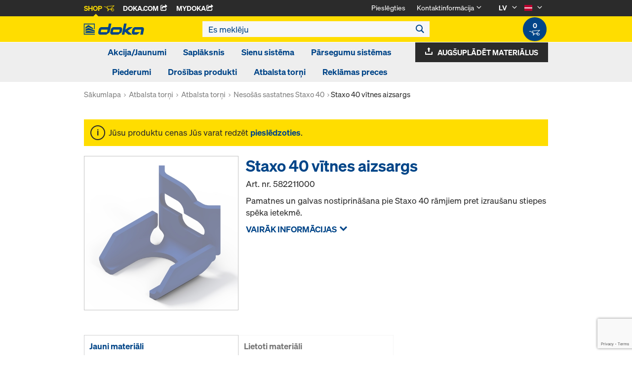

--- FILE ---
content_type: text/html;charset=UTF-8
request_url: https://shop.doka.com/shop/lv/lv/atbalsta-torni/atbalsta-torni/nesosas-sastatnes-staxo-40/staxo-40-vitnes-aizsargs/p/582211000/
body_size: 24266
content:
<!DOCTYPE html>
<html lang="lv">
    <head>
        <title>Staxo 40 v&#299;tnes aizsargs | Neso&scaron;&#257;s sastatnes Staxo 40 | Atbalsta tor&#326;i | Atbalsta tor&#326;i | Doka veikals Latvija</title>

        <meta http-equiv="Content-Type" content="text/html; charset=utf-8"/>
        <meta http-equiv="X-UA-Compatible" content="IE=edge">
        <meta charset="utf-8">
        <meta http-equiv="cache-control" content="no-cache"/>
        <meta http-equiv="expires" content="0"/>
        <meta http-equiv="pragma" content="no-cache"/>
        <meta http-equiv="content-language" content="lv"/>

        <meta name="viewport" content="width=device-width, initial-scale=1, maximum-scale=2">

        <!-- verification for Facebook -->
        <meta name="facebook-domain-verification" content="ywvkzm0bghahibljmpnqzppovon5h8"/>

        <meta name="indeximage" content="/medias/582211000-515Wx515H?context=bWFzdGVyfGltYWdlc3w0ODc0OXxpbWFnZS9qcGVnfGltYWdlcy9oZDcvaDk3Lzg4ODI5MzkxMzM5ODIuanBnfDBlMTRkMjZiOTE1NGI4NWRlMDIwZDljYTYxMWY4ODc0NjVhZGY0MzgzZmYwZjlhMzcxODdjZmZmNmU0Mjg1ZDQ"/>
                    <meta name="title" content="Staxo 40 vītnes aizsargs"/>
                <meta name="indexsubheadline" content="cinkots, zils pulverpārklājums"/>
                <meta name="indexcategory" content="shoparticledetail">
            <meta name="keywords">
<meta name="description" content="Pamatnes un galvas nostiprin&#257;&scaron;ana pie Staxo 40 r&#257;mjiem pret izrau&scaron;anu stiepes sp&#275;ka ietekm&#275;.">
<meta name="robots" content="index,follow">
<link rel="icon" type="image/svg+xml" href="/shop/_ui/responsive/theme-doka/images/favicon.svg" />
        <link rel="icon" type="image/png" sizes="32x32" href="/shop/_ui/responsive/theme-doka/images/favicon-32x32.png" />
        <link rel="icon" type="image/png" sizes="16x16" href="/shop/_ui/responsive/theme-doka/images/favicon-16x16.png" />
        <link rel="icon" type="image/x-icon" href="/shop/_ui/responsive/theme-doka/images/favicon.ico?v=2025"/>
        <link rel="apple-touch-icon" sizes="180x180" href="/shop/_ui/responsive/theme-doka/images/apple-touch-icon.png" />
        <meta name="apple-mobile-web-app-title" content="Doka Shop" />
        <link rel="manifest" href="/shop/_ui/responsive/theme-doka/images/site.webmanifest" />

        <link rel="alternate" href="https://shop.doka.com/shop/lv/lv/atbalsta-torni/atbalsta-torni/nesosas-sastatnes-staxo-40/staxo-40-vitnes-aizsargs/p/582211000/" hreflang="lv"/>
        <link rel="alternate" href="https://shop.doka.com/shop/lv/en/atbalsta-torni/atbalsta-torni/nesosas-sastatnes-staxo-40/staxo-40-vitnes-aizsargs/p/582211000/" hreflang="en"/>
        <link rel="alternate" href="https://shop.doka.com/shop/lv/ru/atbalsta-torni/atbalsta-torni/nesosas-sastatnes-staxo-40/staxo-40-vitnes-aizsargs/p/582211000/" hreflang="ru"/>
        <link rel="stylesheet" type="text/css" href="//fonts.googleapis.com/css?family=Open+Sans:400,300,300italic,400italic,600,600italic,700,700italic,800,800italic" />
<link rel="stylesheet" type="text/css" media="all" href="/shop/_ui/addons/smarteditaddon/responsive/common/css/smarteditaddon.css?v=4.5"/>
		<link rel="stylesheet" type="text/css" media="all" href="/shop/_ui/responsive/common/css/theme.min.css?v=4.5"/>
<link rel="stylesheet" type="text/css" media="all" href="/shop/_ui/responsive/common/css/screen.min.css?v=4.5"/>




<script>

	function trackProductClick(listType, name, id, price, variant) {
		if(ACC.config.googleAnalyticsEnabled) {
			var dataToTrack = {
				event: "productClick",
				ecommerce: {
					click: {
						actionField: {
							list: listType
						},
						products: []
					}
				}
			};
			
			dataToTrack.ecommerce.click.products.push({
				"name": name,
				"id": id,
				"price": price,
				"brand": "Doka",
				//"category": "",
				"variant": variant
			});
			
			dataLayer.push(dataToTrack);
		}
	}
	
	function trackAddToCart(name, id, price, quantity) {
		if(ACC.config.googleAnalyticsEnabled) {
			var dataToTrack = {
				event: "addToCart",
				ecommerce: {
					currencyCode: "EUR",
					add: {
						products: [{
							"name": name,
							"id": id,
							"price": price,
							"brand": "Doka",
							"quantity": quantity,
							//"variant": variant,
							//"category": ""
						}]
					}
				}
			};
			
			dataLayer.push(dataToTrack);
		}
	}
	
	function trackRemoveFromCart(name, id, price, quantity) {
		if(ACC.config.googleAnalyticsEnabled) {
			var dataToTrack = {
				event: "removeFromCart",
				ecommerce: {
					remove: {
						products: [{
							"name": name,
							"id": id,
							"price": price,
							"brand": "Doka",
							"quantity": quantity,
							//"variant": variant,
							//"category": ""
						}]
					}
				}
			};
			
			dataLayer.push(dataToTrack);
		}
	}

</script>


<script>
	function trackPromotionClick(name, creative, position) {
		if(ACC.config.googleAnalyticsEnabled) {
			var dataToTrack = {
				event: 'promotionClick',
				ecommerce: {
					promoClick: {
						promotions: [
							{
								name: name,
								creative: creative,
								position: position
							}
						]
					}
				}
			};
			
			dataLayer.push(dataToTrack);
		}
	}
</script>





  










  <script>
    function onContactFormSubmit(token) {
      if (window.ContactForm.validateHoneypot) {
        if (!window.ContactForm.validateHoneypot()) {
          return false;
        }
      }
      document.getElementById('dokaContactForm').submit();
    }

    function onLoginFormSubmit(token) {
      document.getElementById('loginForm').submit();
    }

    function onMaterialListMailSubmit(token) {
      return new Promise(function (resolve, reject) {
        if (grecaptcha === undefined) {
          //return
          reject();
        }

        var response = grecaptcha.getResponse();

        if (!response) {
          //return
          reject();
        }

        //bind loading animation to dynamic loaded button
        var btn = document.querySelector('.js-materiallist-mail-submit');
        if (btn !== null) {
          var loader = Ladda.create(btn);
        }

        // Start loading
        loader.start();

        // add val from url to input
        function getUrlVars() {
          var vars = {};
          window.location.href.replace(
            /[?&]+([^=&]+)=([^&]*)/gi,
            function (m, key, value) {
              vars[key] = value;
            }
          );
          return vars;
        }

        $('#application').val(getUrlVars().a);

        // add products
        // clear container
        $('.entriesContainer').html('');

        // add all products to form
        $('.js-product-item:visible', '.js-unavailable-entries').each(function (
          i
        ) {
          var $productItem = $(this),
            qty = $('.js-quantity-input', $productItem).val(),
            code = $('.js-code-input', $productItem).val();

          $('.entriesContainer').append(
            '<input class="hidden" name="entries[' +
              i +
              '].quantity" value="' +
              qty +
              '"/>'
          );
          $('.entriesContainer').append(
            '<input class="hidden" name="entries[' +
              i +
              '].productCode" value="' +
              code +
              '"/>'
          );
        });

        var modalUrl = ACC.config.encodedContextPath + '/materiallist/email';

        // bind events to form on popUp init
        var formData = $('#dokaEmailMaterialListData').serialize();

        $.ajax({
          url: modalUrl,
          method: 'POST',
          data: formData,
          success: function (result) {
            $('#cboxLoadedContent').empty();
            $('#cboxLoadedContent').append(result);
            Colorbox.resize();
            resolve();
          },
          error: function (xhr, error) {
            if (error.status == 403) {
              Helper.redirectToLoginPage();
            } else {
              $('#cboxLoadedContent').empty();
              $('#cboxLoadedContent').append(xhr.responseText);
              Colorbox.resize();
              reject();
            }
          },
        });
      });
    }

    function onUploadMaterialListFormSubmit(token) {
      document.getElementById('uploadMaterialListForm').submit();
    }
  </script>
  <script
    src="https://www.google.com/recaptcha/api.js?render=6LeqZmIrAAAAAF9EURwVdzgfHrjvpSZ5VtLmrbNB"
  ></script>

</head>

    <body
        class="smartedit-page-uid-productDetails smartedit-page-uuid-eyJpdGVtSWQiOiJwcm9kdWN0RGV0YWlscyIsImNhdGFsb2dJZCI6ImRva2FMVkNvbnRlbnRDYXRhbG9nIiwiY2F0YWxvZ1ZlcnNpb24iOiJPbmxpbmUifQ== smartedit-catalog-version-uuid-dokaLVContentCatalog/Online page-productDetails pageType-ProductPage template-pages-product-productLayout2Page  language-lv ecx">

        <!-- no index start -->
        <div class="branding-mobile hidden-md hidden-lg" style="display: none;">
            <div class="container">
                <div class="row">
                    <div class="col-xs-12 js-mobile-logo">
                            </div>
                </div>
            </div>
        </div>
        <div data-currency-iso-code="EUR" class="main-container container">

            <div class="yCmsContentSlot container">
</div><header class="main-header main-header-md layoutSection ">
    <div class="meta-nav">
        <div class="container">
            <div class="pull-left">
                <a href="https://shop.doka.com/shop/" class="active">
    Shop
    <span class="icon iconcart"></span>
</a>
<a href="https://doka.com/" target="_blank">
    Doka.com
    <span class="icon iconexternal"></span>
</a>

<a href="https://mydoka.doka.com/" target="_blank">
            myDoka<span class="icon iconexternal"></span>
        </a>
    </div>

            <div class="pull-right">
                <ul class="hidden-xs hidden-sm js-meta-nav">
                    <li>
                            <a href="/shop/lv/lv/login">
                                Pieslēgties</a>
                        </li>
                        <li class="meta-navigation-contact js-meta-nav-item">
                            <a href="#">
                                        Kontaktinformācija</a>
                                    <span class="icon iconarrow_down"></span>
                                    <div class="sub-nav">
                                        <ul>
                                            <li class="top contact-person">
                                                









    
    
        <img src="/shop/_ui/responsive/common/images/dummy_user.jpg" alt="Ģirts Prūsis" title="Ģirts Prūsis"/>
    

<p class="name">Ģirts Prūsis</p>
<p class="email"><a href="mailto:girts.prusis@doka.com">girts.prusis@doka.com</a></p>

    
    
</li>
                                            <li>
                                                <a href="/shop/lv/lv/contact-form">
                                                    Saziņas veidlapa</a>
                                            </li>
                                        </ul>
                                    </div>
                                </li>
                    <li class="language-selector hidden-xs hidden-sm js-meta-nav-item">
                            <form id="language-form" action="/shop/lv/lv/_s/language" method="post"><input type="hidden" name="code" value="" />
                            <div>
<input type="hidden" name="CSRFToken" value="dc905893-9fcb-42ff-b4b5-e18a5141c115" />
</div></form><span class="active"> LV</span>

                            <span class="icon iconarrow_down"></span>
                                <div class="sub-nav">
                                    <ul>
                                        <li>
                                                    <a href="" data-code="en"> EN</a>
                                                </li>
                                            <li>
                                                    <a href="" data-code="ru"> RU</a>
                                                </li>
                                            </ul>
                                </div>
                            </li>

                        <li class="country-selector hidden-xs hidden-sm  js-meta-nav-item">
                            <form id="country-form" action="/shop/lv/lv/_s/country" method="post"><input type="hidden" name="country" value="" />
                            <div>
<input type="hidden" name="CSRFToken" value="dc905893-9fcb-42ff-b4b5-e18a5141c115" />
</div></form><img
                                src="/shop/_ui/responsive/common/images/lv.png"
                                alt="lv"
                            />

                            <span class="icon iconarrow_down"></span>
                                <div class="sub-nav">
                                    <ul>
                                        <li>
                                                <a href="" data-code="US">
                                                    <!-- Note: text needs to be in the same line as image to avoid empty space rendered -->
                                                    <img
                                                        src="/shop/_ui/responsive/common/images/us.png"
                                                        alt="us"
                                                    />
                                                    Amerikas Savienotās Valstis</a>
                                            </li>
                                        <li>
                                                <a href="" data-code="GB">
                                                    <!-- Note: text needs to be in the same line as image to avoid empty space rendered -->
                                                    <img
                                                        src="/shop/_ui/responsive/common/images/gb.png"
                                                        alt="gb"
                                                    />
                                                    Apvienotā Karaliste</a>
                                            </li>
                                        <li>
                                                <a href="" data-code="AE">
                                                    <!-- Note: text needs to be in the same line as image to avoid empty space rendered -->
                                                    <img
                                                        src="/shop/_ui/responsive/common/images/ae.png"
                                                        alt="ae"
                                                    />
                                                    Apvienotie Arābu Emirāti</a>
                                            </li>
                                        <li>
                                                <a href="" data-code="AU">
                                                    <!-- Note: text needs to be in the same line as image to avoid empty space rendered -->
                                                    <img
                                                        src="/shop/_ui/responsive/common/images/au.png"
                                                        alt="au"
                                                    />
                                                    Austrālija</a>
                                            </li>
                                        <li>
                                                <a href="" data-code="AT">
                                                    <!-- Note: text needs to be in the same line as image to avoid empty space rendered -->
                                                    <img
                                                        src="/shop/_ui/responsive/common/images/at.png"
                                                        alt="at"
                                                    />
                                                    Austrija</a>
                                            </li>
                                        <li>
                                                <a href="" data-code="BE">
                                                    <!-- Note: text needs to be in the same line as image to avoid empty space rendered -->
                                                    <img
                                                        src="/shop/_ui/responsive/common/images/be.png"
                                                        alt="be"
                                                    />
                                                    Beļģija</a>
                                            </li>
                                        <li>
                                                <a href="" data-code="BG">
                                                    <!-- Note: text needs to be in the same line as image to avoid empty space rendered -->
                                                    <img
                                                        src="/shop/_ui/responsive/common/images/bg.png"
                                                        alt="bg"
                                                    />
                                                    Bulgārija</a>
                                            </li>
                                        <li>
                                                <a href="" data-code="CZ">
                                                    <!-- Note: text needs to be in the same line as image to avoid empty space rendered -->
                                                    <img
                                                        src="/shop/_ui/responsive/common/images/cz.png"
                                                        alt="cz"
                                                    />
                                                    Čehija</a>
                                            </li>
                                        <li>
                                                <a href="" data-code="CL">
                                                    <!-- Note: text needs to be in the same line as image to avoid empty space rendered -->
                                                    <img
                                                        src="/shop/_ui/responsive/common/images/cl.png"
                                                        alt="cl"
                                                    />
                                                    Čīle</a>
                                            </li>
                                        <li>
                                                <a href="" data-code="DK">
                                                    <!-- Note: text needs to be in the same line as image to avoid empty space rendered -->
                                                    <img
                                                        src="/shop/_ui/responsive/common/images/dk.png"
                                                        alt="dk"
                                                    />
                                                    Dānija</a>
                                            </li>
                                        <li>
                                                <a href="" data-code="FR">
                                                    <!-- Note: text needs to be in the same line as image to avoid empty space rendered -->
                                                    <img
                                                        src="/shop/_ui/responsive/common/images/fr.png"
                                                        alt="fr"
                                                    />
                                                    Francija</a>
                                            </li>
                                        <li>
                                                <a href="" data-code="GR">
                                                    <!-- Note: text needs to be in the same line as image to avoid empty space rendered -->
                                                    <img
                                                        src="/shop/_ui/responsive/common/images/gr.png"
                                                        alt="gr"
                                                    />
                                                    Grieķija</a>
                                            </li>
                                        <li>
                                                <a href="" data-code="HR">
                                                    <!-- Note: text needs to be in the same line as image to avoid empty space rendered -->
                                                    <img
                                                        src="/shop/_ui/responsive/common/images/hr.png"
                                                        alt="hr"
                                                    />
                                                    Horvātija</a>
                                            </li>
                                        <li>
                                                <a href="" data-code="EE">
                                                    <!-- Note: text needs to be in the same line as image to avoid empty space rendered -->
                                                    <img
                                                        src="/shop/_ui/responsive/common/images/ee.png"
                                                        alt="ee"
                                                    />
                                                    Igaunija</a>
                                            </li>
                                        <li>
                                                <a href="" data-code="IT">
                                                    <!-- Note: text needs to be in the same line as image to avoid empty space rendered -->
                                                    <img
                                                        src="/shop/_ui/responsive/common/images/it.png"
                                                        alt="it"
                                                    />
                                                    Itālija</a>
                                            </li>
                                        <li>
                                                <a href="" data-code="CA">
                                                    <!-- Note: text needs to be in the same line as image to avoid empty space rendered -->
                                                    <img
                                                        src="/shop/_ui/responsive/common/images/ca.png"
                                                        alt="ca"
                                                    />
                                                    Kanāda</a>
                                            </li>
                                        <li>
                                                <a href="" data-code="QA">
                                                    <!-- Note: text needs to be in the same line as image to avoid empty space rendered -->
                                                    <img
                                                        src="/shop/_ui/responsive/common/images/qa.png"
                                                        alt="qa"
                                                    />
                                                    Katara</a>
                                            </li>
                                        <li>
                                                <a href="" data-code="LT">
                                                    <!-- Note: text needs to be in the same line as image to avoid empty space rendered -->
                                                    <img
                                                        src="/shop/_ui/responsive/common/images/lt.png"
                                                        alt="lt"
                                                    />
                                                    Lietuva</a>
                                            </li>
                                        <li>
                                                <a href="" data-code="LU">
                                                    <!-- Note: text needs to be in the same line as image to avoid empty space rendered -->
                                                    <img
                                                        src="/shop/_ui/responsive/common/images/lu.png"
                                                        alt="lu"
                                                    />
                                                    Luksemburga</a>
                                            </li>
                                        <li>
                                                <a href="" data-code="NL">
                                                    <!-- Note: text needs to be in the same line as image to avoid empty space rendered -->
                                                    <img
                                                        src="/shop/_ui/responsive/common/images/nl.png"
                                                        alt="nl"
                                                    />
                                                    Nīderlande</a>
                                            </li>
                                        <li>
                                                <a href="" data-code="NO">
                                                    <!-- Note: text needs to be in the same line as image to avoid empty space rendered -->
                                                    <img
                                                        src="/shop/_ui/responsive/common/images/no.png"
                                                        alt="no"
                                                    />
                                                    Norvēģija</a>
                                            </li>
                                        <li>
                                                <a href="" data-code="OM">
                                                    <!-- Note: text needs to be in the same line as image to avoid empty space rendered -->
                                                    <img
                                                        src="/shop/_ui/responsive/common/images/om.png"
                                                        alt="om"
                                                    />
                                                    Omāna</a>
                                            </li>
                                        <li>
                                                <a href="" data-code="PE">
                                                    <!-- Note: text needs to be in the same line as image to avoid empty space rendered -->
                                                    <img
                                                        src="/shop/_ui/responsive/common/images/pe.png"
                                                        alt="pe"
                                                    />
                                                    Peru</a>
                                            </li>
                                        <li>
                                                <a href="" data-code="PL">
                                                    <!-- Note: text needs to be in the same line as image to avoid empty space rendered -->
                                                    <img
                                                        src="/shop/_ui/responsive/common/images/pl.png"
                                                        alt="pl"
                                                    />
                                                    Polija</a>
                                            </li>
                                        <li>
                                                <a href="" data-code="PT">
                                                    <!-- Note: text needs to be in the same line as image to avoid empty space rendered -->
                                                    <img
                                                        src="/shop/_ui/responsive/common/images/pt.png"
                                                        alt="pt"
                                                    />
                                                    Portugāle</a>
                                            </li>
                                        <li>
                                                <a href="" data-code="RO">
                                                    <!-- Note: text needs to be in the same line as image to avoid empty space rendered -->
                                                    <img
                                                        src="/shop/_ui/responsive/common/images/ro.png"
                                                        alt="ro"
                                                    />
                                                    Rumānija</a>
                                            </li>
                                        <li>
                                                <a href="" data-code="SA">
                                                    <!-- Note: text needs to be in the same line as image to avoid empty space rendered -->
                                                    <img
                                                        src="/shop/_ui/responsive/common/images/sa.png"
                                                        alt="sa"
                                                    />
                                                    Saūda Arābija</a>
                                            </li>
                                        <li>
                                                <a href="" data-code="RS">
                                                    <!-- Note: text needs to be in the same line as image to avoid empty space rendered -->
                                                    <img
                                                        src="/shop/_ui/responsive/common/images/rs.png"
                                                        alt="rs"
                                                    />
                                                    Serbija</a>
                                            </li>
                                        <li>
                                                <a href="" data-code="SK">
                                                    <!-- Note: text needs to be in the same line as image to avoid empty space rendered -->
                                                    <img
                                                        src="/shop/_ui/responsive/common/images/sk.png"
                                                        alt="sk"
                                                    />
                                                    Slovākija</a>
                                            </li>
                                        <li>
                                                <a href="" data-code="SI">
                                                    <!-- Note: text needs to be in the same line as image to avoid empty space rendered -->
                                                    <img
                                                        src="/shop/_ui/responsive/common/images/si.png"
                                                        alt="si"
                                                    />
                                                    Slovēnija</a>
                                            </li>
                                        <li>
                                                <a href="" data-code="FI">
                                                    <!-- Note: text needs to be in the same line as image to avoid empty space rendered -->
                                                    <img
                                                        src="/shop/_ui/responsive/common/images/fi.png"
                                                        alt="fi"
                                                    />
                                                    Somija</a>
                                            </li>
                                        <li>
                                                <a href="" data-code="ES">
                                                    <!-- Note: text needs to be in the same line as image to avoid empty space rendered -->
                                                    <img
                                                        src="/shop/_ui/responsive/common/images/es.png"
                                                        alt="es"
                                                    />
                                                    Spānija</a>
                                            </li>
                                        <li>
                                                <a href="" data-code="CH">
                                                    <!-- Note: text needs to be in the same line as image to avoid empty space rendered -->
                                                    <img
                                                        src="/shop/_ui/responsive/common/images/ch.png"
                                                        alt="ch"
                                                    />
                                                    Šveice</a>
                                            </li>
                                        <li>
                                                <a href="" data-code="TR">
                                                    <!-- Note: text needs to be in the same line as image to avoid empty space rendered -->
                                                    <img
                                                        src="/shop/_ui/responsive/common/images/tr.png"
                                                        alt="tr"
                                                    />
                                                    Turcija</a>
                                            </li>
                                        <li>
                                                <a href="" data-code="UA">
                                                    <!-- Note: text needs to be in the same line as image to avoid empty space rendered -->
                                                    <img
                                                        src="/shop/_ui/responsive/common/images/ua.png"
                                                        alt="ua"
                                                    />
                                                    Ukraina</a>
                                            </li>
                                        <li>
                                                <a href="" data-code="HU">
                                                    <!-- Note: text needs to be in the same line as image to avoid empty space rendered -->
                                                    <img
                                                        src="/shop/_ui/responsive/common/images/hu.png"
                                                        alt="hu"
                                                    />
                                                    Ungārija</a>
                                            </li>
                                        <li>
                                                <a href="" data-code="DE">
                                                    <!-- Note: text needs to be in the same line as image to avoid empty space rendered -->
                                                    <img
                                                        src="/shop/_ui/responsive/common/images/de.png"
                                                        alt="de"
                                                    />
                                                    Vācija</a>
                                            </li>
                                        <li>
                                                <a href="" data-code="SE">
                                                    <!-- Note: text needs to be in the same line as image to avoid empty space rendered -->
                                                    <img
                                                        src="/shop/_ui/responsive/common/images/se.png"
                                                        alt="se"
                                                    />
                                                    Zviedrija</a>
                                            </li>
                                        </ul>
                                </div>
                            </li>
                    </ul>

                <span class="js-toggle-sm-navigation icon iconmenu visible-sm"></span>
            </div>
        </div>
    </div>

    <!-- Mobile Navigation -->
    <div class="offcanvas-navigation">
        <nav>
            <ul>
                <li class="visible-xs">
			<a href="#"><strong>Akcija/Jaunumi</strong></a><span class="icon iconarrow_right"></span>
			
			<div class="sub-nav">
					<ul>
						<li>
									<a href="#" class="title">Izpārdošana</a><span class="icon iconarrow_right"></span>
									<div class="sub-nav">
										<a href="/shop/lv/lv/akcija-jaunumi/izpardosana/izpardosanas-produkti/c/c0001784271/">Izpārdošanas produkti</a>
										</div>
								</li>
								
						<li>
									<a href="#" class="title">Akcija</a><span class="icon iconarrow_right"></span>
									<div class="sub-nav">
										<a href="/shop/lv/lv/akcija-jaunumi/akcija/akcija/c/c0001742329/">Akcija</a>
										</div>
								</li>
								
						<li>
									<a href="#" class="title">Jaunumi</a><span class="icon iconarrow_right"></span>
									<div class="sub-nav">
										<a href="/shop/lv/lv/akcija-jaunumi/jaunumi/jaunumi/c/c0001784267/">Jaunumi</a>
										</div>
								</li>
								
						</ul>
				</div>
			</li>

<li class="visible-xs">
			<a href="#"><strong>Saplāksnis</strong></a><span class="icon iconarrow_right"></span>
			
			<div class="sub-nav">
					<ul>
						<li>
									<a href="#" class="title">Laminēts saplāksnis</a><span class="icon iconarrow_right"></span>
									<div class="sub-nav">
										<a href="/shop/lv/lv/saplaksnis/laminets-saplaksnis/berzs/c/c0001726838/">Bērzs</a>
										<a href="/shop/lv/lv/saplaksnis/laminets-saplaksnis/papele/c/c0001726840/">Papele</a>
										<a href="/shop/lv/lv/saplaksnis/laminets-saplaksnis/eikalipts/c/c0001726841/">Eikalipts</a>
										<a href="/shop/lv/lv/saplaksnis/laminets-saplaksnis/akacija/c/c0002790313/">Akācija</a>
										</div>
								</li>
								
						<li>
									<a href="#" class="title">Nelaminēts saplāksnis</a><span class="icon iconarrow_right"></span>
									<div class="sub-nav">
										<a href="/shop/lv/lv/saplaksnis/nelaminets-saplaksnis/eikalipts/c/c0001726846/">Eikalipts</a>
										<a href="/shop/lv/lv/saplaksnis/nelaminets-saplaksnis/berzs/c/c0001726844/">Bērzs</a>
										</div>
								</li>
								
						<li>
									<a href="#" class="title">Trīsslāņu</a><span class="icon iconarrow_right"></span>
									<div class="sub-nav">
										<a href="/shop/lv/lv/saplaksnis/trisslanu/saplaksnis-so-3/c/c0001779226/">Saplāksnis SO-3</a>
										</div>
								</li>
								
						</ul>
				</div>
			</li>

<li class="visible-xs">
			<a href="#"><strong>Sienu sistēma</strong></a><span class="icon iconarrow_right"></span>
			
			<div class="sub-nav">
					<ul>
						<li>
									<a href="#" class="title">Rāmja veidņi</a><span class="icon iconarrow_right"></span>
									<div class="sub-nav">
										<a href="/shop/lv/lv/sienu-sistema/ramja-veidni/framax-xlife/c/1757/">Framax Xlife</a>
										<a href="/shop/lv/lv/sienu-sistema/ramja-veidni/frami-xlife/c/4342/">Frami Xlife</a>
										</div>
								</li>
								
						<li>
									<a href="#" class="title">Koka siju veidņi</a><span class="icon iconarrow_right"></span>
									<div class="sub-nav">
										<a href="/shop/lv/lv/sienu-sistema/koka-siju-veidni/nesosie-veidni-top-50/c/1096/">Nesošie veidņi Top 50</a>
										</div>
								</li>
								
						<li>
									<a href="#" class="title">Kolonnu veidņi</a><span class="icon iconarrow_right"></span>
									<div class="sub-nav">
										<a href="/shop/lv/lv/sienu-sistema/kolonnu-veidni/kolonnu-veidni-framax-xlife/c/1101/">Kolonnu veidņi Framax Xlife</a>
										<a href="/shop/lv/lv/sienu-sistema/kolonnu-veidni/kolonnu-veidni-frami-xlife/c/4432/">Kolonnu veidņi Frami Xlife</a>
										<a href="/shop/lv/lv/sienu-sistema/kolonnu-veidni/kolonnu-veidni-top-50/c/1103/">Kolonnu veidņi Top 50</a>
										<a href="/shop/lv/lv/sienu-sistema/kolonnu-veidni/kolonnu-veidni-rs/c/1105/">Kolonnu veidņi RS</a>
										</div>
								</li>
								
						<li>
									<a href="#" class="title">Vienpusēji veidņi</a><span class="icon iconarrow_right"></span>
									<div class="sub-nav">
										<a href="/shop/lv/lv/sienu-sistema/vienpuseji-veidni/atbalsta-konstrukcijas-ramis-%22universals%22/c/4414/">Atbalsta konstrukcijas rāmis "Universāls"</a>
										<a href="/shop/lv/lv/sienu-sistema/vienpuseji-veidni/atbalsta-konstrukcijas-ramis-%22mainigs%22/c/4413/">Atbalsta konstrukcijas rāmis "Mainīgs"</a>
										</div>
								</li>
								
						</ul>
				</div>
			</li>

<li class="visible-xs">
			<a href="#"><strong>Pārsegumu sistēmas</strong></a><span class="icon iconarrow_right"></span>
			
			<div class="sub-nav">
					<ul>
						<li>
									<a href="#" class="title">Galdi</a><span class="icon iconarrow_right"></span>
									<div class="sub-nav">
										<a href="/shop/lv/lv/parsegumu-sistemas/galdi/dokamatik-galds/c/2080/">Dokamatik galds</a>
										<a href="/shop/lv/lv/parsegumu-sistemas/galdi/parvietosanas-iekartas-galdiem/c/4418/">Pārvietošanas iekārtas galdiem</a>
										</div>
								</li>
								
						<li>
									<a href="#" class="title">Paneļu pārseguma veidņi</a><span class="icon iconarrow_right"></span>
									<div class="sub-nav">
										<a href="/shop/lv/lv/parsegumu-sistemas/panelu-parseguma-veidni/dokadek-30/c/5553/">Dokadek 30</a>
										</div>
								</li>
								
						<li>
									<a href="#" class="title">Koka siju pārseguma veidņi</a><span class="icon iconarrow_right"></span>
									<div class="sub-nav">
										<a href="/shop/lv/lv/parsegumu-sistemas/koka-siju-parseguma-veidni/dokaflex/c/1107/">Dokaflex</a>
										</div>
								</li>
								
						<li>
									<a href="#" class="title">Doka nesošās sastatnes</a><span class="icon iconarrow_right"></span>
									<div class="sub-nav">
										<a href="/shop/lv/lv/atbalsta-torni/atbalsta-torni/nesosas-sastatnes-staxo-40/c/4428/">Nesošās sastatnes Staxo 40</a>
										<a href="/shop/lv/lv/atbalsta-torni/atbalsta-torni/nesosas-sastatnes-staxo-100/c/3215/">Nesošās sastatnes Staxo 100</a>
										</div>
								</li>
								
						</ul>
				</div>
			</li>

<li class="visible-xs">
			<a href="#"><strong>Piederumi</strong></a><span class="icon iconarrow_right"></span>
			
			<div class="sub-nav">
					<ul>
						<li>
									<a href="#" class="title">Koka veidņu sijas</a><span class="icon iconarrow_right"></span>
									<div class="sub-nav">
										<a href="/shop/lv/lv/piederumi/koka-veidnu-sijas/sija-h20-top/c/4391/">Sija H20 top</a>
										</div>
								</li>
								
						<li>
									<a href="#" class="title">Veidņu eļļas un aprīkojums</a><span class="icon iconarrow_right"></span>
									<div class="sub-nav">
										<a href="/shop/lv/lv/piederumi/veidnu-ellas-un-aprikojums/doka-trenn/c/4402/">Doka-Trenn</a>
										<a href="/shop/lv/lv/piederumi/veidnu-ellas-un-aprikojums/doka-optix/c/4403/">Doka-OptiX</a>
										</div>
								</li>
								
						<li>
									<a href="#" class="title">Pārseguma statņi</a><span class="icon iconarrow_right"></span>
									<div class="sub-nav">
										<a href="/shop/lv/lv/piederumi/parseguma-statni/parseguma-statnis-eurex-top/c/4404/">Pārseguma statnis Eurex top</a>
										</div>
								</li>
								
						<li>
									<a href="#" class="title">Veidņu enkuri/izkāršanas ierīce</a><span class="icon iconarrow_right"></span>
									<div class="sub-nav">
										<a href="/shop/lv/lv/piederumi/veidnu-enkuri-izkarsanas-ierice/savilcu-sistemu-15%2c0/c/1128/">Savilču sistēmu 15,0</a>
										<a href="/shop/lv/lv/piederumi/veidnu-enkuri-izkarsanas-ierice/aizbazni-konusi/c/c0018/">Aizbāžņi / konusi</a>
										</div>
								</li>
								
						<li>
									<a href="#" class="title">Veidņu piederumi</a><span class="icon iconarrow_right"></span>
									<div class="sub-nav">
										<a href="/shop/lv/lv/piederumi/veidnu-piederumi/veidnu-regulesana-piederumi/c/5420/">Veidņu regulēšana piederumi</a>
										<a href="/shop/lv/lv/daudzkart-lietojamo-taru/daudzkart-lietojamo-taru/c/4409/">Daudzkārt lietojamo taru</a>
										<a href="/shop/lv/lv/piederumi/veidnu-piederumi/konusi-/c/6144/">Konusi </a>
										</div>
								</li>
								
						</ul>
				</div>
			</li>

<li class="visible-xs">
			<a href="#"><strong>Drošības produkti</strong></a><span class="icon iconarrow_right"></span>
			
			<div class="sub-nav">
					<ul>
						<li>
									<a href="#" class="title">Darba un aizsargsastatnes</a><span class="icon iconarrow_right"></span>
									<div class="sub-nav">
										<a href="/shop/lv/lv/drosibas-produkti/darba-un-aizsargsastatnes/saliekama-platforma-k/c/1120/">Saliekamā platforma K</a>
										</div>
								</li>
								
						<li>
									<a href="#" class="title">Aizsardzība pret nokrišanu</a><span class="icon iconarrow_right"></span>
									<div class="sub-nav">
										<a href="/shop/lv/lv/drosibas-produkti/aizsardziba-pret-nokrisanu/xsafe-margu-aizsargsistemu-xp/c/4430/">Xsafe margu aizsargsistēmu XP</a>
										<a href="/shop/lv/lv/drosibas-produkti/aizsardziba-pret-nokrisanu/aizsargmargas/c/3216/">Aizsargmargas</a>
										</div>
								</li>
								
						<li>
									<a href="#" class="title">Žogs</a><span class="icon iconarrow_right"></span>
									<div class="sub-nav">
										<a href="/shop/lv/lv/buvmateriali/buvmateriali/celtniecibas-zogs/celtniecibas-zogs-/c/c0076/">Celtniecības žogs </a>
										</div>
								</li>
								
						</ul>
				</div>
			</li>

<li class="visible-xs">
			<a href="#"><strong>Atbalsta torņi</strong></a><span class="icon iconarrow_right"></span>
			
			<div class="sub-nav">
					<ul>
						<li>
									<a href="#" class="title">Atbalsta torņi</a><span class="icon iconarrow_right"></span>
									<div class="sub-nav">
										<a href="/shop/lv/lv/atbalsta-torni/atbalsta-torni/kapnu-tornis-250/c/1518/">Kāpņu tornis 250</a>
										<a href="/shop/lv/lv/atbalsta-torni/atbalsta-torni/nesosas-sastatnes-staxo-40/c/4428/">Nesošās sastatnes Staxo 40</a>
										<a href="/shop/lv/lv/atbalsta-torni/atbalsta-torni/nesosas-sastatnes-staxo-100/c/3215/">Nesošās sastatnes Staxo 100</a>
										</div>
								</li>
								
						</ul>
				</div>
			</li>

<li class="visible-xs">
			<a href="#"><strong>Reklāmas preces</strong></a><span class="icon iconarrow_right"></span>
			
			<div class="sub-nav">
					<ul>
						<li>
									<a href="#" class="title">Doka reklāmas materiāli</a><span class="icon iconarrow_right"></span>
									<div class="sub-nav">
										<a href="/shop/lv/lv/reklamas-preces/doka-reklamas-materiali/reklamas-materiali/c/c0262/">Reklāmas materiāli</a>
										</div>
								</li>
								
						</ul>
				</div>
			</li>

<!-- User logged in -->
                <!-- Anonymous User -->
                <li>
                        <a href="/shop/lv/lv/login">
                            Login
                        </a>
                    </li>
                    <li class="meta-navigation-contact">
                        <a href="#">
                                    Kontaktinformācija</a>
                                <span class="icon iconarrow_right"></span>
                                <div class="sub-nav">
                                    <ul>
                                        <li class="top contact-person">
                                            









    
    
        <img src="/shop/_ui/responsive/common/images/dummy_user.jpg" alt="Ģirts Prūsis" title="Ģirts Prūsis"/>
    

<p class="name">Ģirts Prūsis</p>
<p class="email"><a href="mailto:girts.prusis@doka.com">girts.prusis@doka.com</a></p>

    
    
</li>
                                        <li>
                                            <a href="/shop/lv/lv/contact-form">
                                                Saziņas veidlapa</a>
                                        </li>
                                    </ul>
                                </div>
                            </li>
                <li class="language-selector">
                        <a href="#" class="active">
                            LV</a>
                        <span class="icon iconarrow_right"></span>
                            <div class="sub-nav">
                                <ul>
                                    <li>
                                                <a href="" data-code="en">
                                                    EN</a>
                                            </li>
                                        <li>
                                                <a href="" data-code="ru">
                                                    RU</a>
                                            </li>
                                        </ul>
                            </div>
                        </li>
                    <li class="country-selector">
                        <a href="#">
                            <img
                                src="/shop/_ui/responsive/common/images/lv.png"
                                alt="lv"
                            />
                        </a>

                        <span class="icon iconarrow_right"></span>

                            <div class="sub-nav">
                                <ul>
                                    <li>
                                            <a href="" data-code="US">
                                                <img
                                                    src="/shop/_ui/responsive/common/images/us.png"
                                                    alt="us"
                                                />
                                                Amerikas Savienotās Valstis</a>
                                        </li>
                                    <li>
                                            <a href="" data-code="GB">
                                                <img
                                                    src="/shop/_ui/responsive/common/images/gb.png"
                                                    alt="gb"
                                                />
                                                Apvienotā Karaliste</a>
                                        </li>
                                    <li>
                                            <a href="" data-code="AE">
                                                <img
                                                    src="/shop/_ui/responsive/common/images/ae.png"
                                                    alt="ae"
                                                />
                                                Apvienotie Arābu Emirāti</a>
                                        </li>
                                    <li>
                                            <a href="" data-code="AU">
                                                <img
                                                    src="/shop/_ui/responsive/common/images/au.png"
                                                    alt="au"
                                                />
                                                Austrālija</a>
                                        </li>
                                    <li>
                                            <a href="" data-code="AT">
                                                <img
                                                    src="/shop/_ui/responsive/common/images/at.png"
                                                    alt="at"
                                                />
                                                Austrija</a>
                                        </li>
                                    <li>
                                            <a href="" data-code="BE">
                                                <img
                                                    src="/shop/_ui/responsive/common/images/be.png"
                                                    alt="be"
                                                />
                                                Beļģija</a>
                                        </li>
                                    <li>
                                            <a href="" data-code="BG">
                                                <img
                                                    src="/shop/_ui/responsive/common/images/bg.png"
                                                    alt="bg"
                                                />
                                                Bulgārija</a>
                                        </li>
                                    <li>
                                            <a href="" data-code="CZ">
                                                <img
                                                    src="/shop/_ui/responsive/common/images/cz.png"
                                                    alt="cz"
                                                />
                                                Čehija</a>
                                        </li>
                                    <li>
                                            <a href="" data-code="CL">
                                                <img
                                                    src="/shop/_ui/responsive/common/images/cl.png"
                                                    alt="cl"
                                                />
                                                Čīle</a>
                                        </li>
                                    <li>
                                            <a href="" data-code="DK">
                                                <img
                                                    src="/shop/_ui/responsive/common/images/dk.png"
                                                    alt="dk"
                                                />
                                                Dānija</a>
                                        </li>
                                    <li>
                                            <a href="" data-code="FR">
                                                <img
                                                    src="/shop/_ui/responsive/common/images/fr.png"
                                                    alt="fr"
                                                />
                                                Francija</a>
                                        </li>
                                    <li>
                                            <a href="" data-code="GR">
                                                <img
                                                    src="/shop/_ui/responsive/common/images/gr.png"
                                                    alt="gr"
                                                />
                                                Grieķija</a>
                                        </li>
                                    <li>
                                            <a href="" data-code="HR">
                                                <img
                                                    src="/shop/_ui/responsive/common/images/hr.png"
                                                    alt="hr"
                                                />
                                                Horvātija</a>
                                        </li>
                                    <li>
                                            <a href="" data-code="EE">
                                                <img
                                                    src="/shop/_ui/responsive/common/images/ee.png"
                                                    alt="ee"
                                                />
                                                Igaunija</a>
                                        </li>
                                    <li>
                                            <a href="" data-code="IT">
                                                <img
                                                    src="/shop/_ui/responsive/common/images/it.png"
                                                    alt="it"
                                                />
                                                Itālija</a>
                                        </li>
                                    <li>
                                            <a href="" data-code="CA">
                                                <img
                                                    src="/shop/_ui/responsive/common/images/ca.png"
                                                    alt="ca"
                                                />
                                                Kanāda</a>
                                        </li>
                                    <li>
                                            <a href="" data-code="QA">
                                                <img
                                                    src="/shop/_ui/responsive/common/images/qa.png"
                                                    alt="qa"
                                                />
                                                Katara</a>
                                        </li>
                                    <li>
                                            <a href="" data-code="LT">
                                                <img
                                                    src="/shop/_ui/responsive/common/images/lt.png"
                                                    alt="lt"
                                                />
                                                Lietuva</a>
                                        </li>
                                    <li>
                                            <a href="" data-code="LU">
                                                <img
                                                    src="/shop/_ui/responsive/common/images/lu.png"
                                                    alt="lu"
                                                />
                                                Luksemburga</a>
                                        </li>
                                    <li>
                                            <a href="" data-code="NL">
                                                <img
                                                    src="/shop/_ui/responsive/common/images/nl.png"
                                                    alt="nl"
                                                />
                                                Nīderlande</a>
                                        </li>
                                    <li>
                                            <a href="" data-code="NO">
                                                <img
                                                    src="/shop/_ui/responsive/common/images/no.png"
                                                    alt="no"
                                                />
                                                Norvēģija</a>
                                        </li>
                                    <li>
                                            <a href="" data-code="OM">
                                                <img
                                                    src="/shop/_ui/responsive/common/images/om.png"
                                                    alt="om"
                                                />
                                                Omāna</a>
                                        </li>
                                    <li>
                                            <a href="" data-code="PE">
                                                <img
                                                    src="/shop/_ui/responsive/common/images/pe.png"
                                                    alt="pe"
                                                />
                                                Peru</a>
                                        </li>
                                    <li>
                                            <a href="" data-code="PL">
                                                <img
                                                    src="/shop/_ui/responsive/common/images/pl.png"
                                                    alt="pl"
                                                />
                                                Polija</a>
                                        </li>
                                    <li>
                                            <a href="" data-code="PT">
                                                <img
                                                    src="/shop/_ui/responsive/common/images/pt.png"
                                                    alt="pt"
                                                />
                                                Portugāle</a>
                                        </li>
                                    <li>
                                            <a href="" data-code="RO">
                                                <img
                                                    src="/shop/_ui/responsive/common/images/ro.png"
                                                    alt="ro"
                                                />
                                                Rumānija</a>
                                        </li>
                                    <li>
                                            <a href="" data-code="SA">
                                                <img
                                                    src="/shop/_ui/responsive/common/images/sa.png"
                                                    alt="sa"
                                                />
                                                Saūda Arābija</a>
                                        </li>
                                    <li>
                                            <a href="" data-code="RS">
                                                <img
                                                    src="/shop/_ui/responsive/common/images/rs.png"
                                                    alt="rs"
                                                />
                                                Serbija</a>
                                        </li>
                                    <li>
                                            <a href="" data-code="SK">
                                                <img
                                                    src="/shop/_ui/responsive/common/images/sk.png"
                                                    alt="sk"
                                                />
                                                Slovākija</a>
                                        </li>
                                    <li>
                                            <a href="" data-code="SI">
                                                <img
                                                    src="/shop/_ui/responsive/common/images/si.png"
                                                    alt="si"
                                                />
                                                Slovēnija</a>
                                        </li>
                                    <li>
                                            <a href="" data-code="FI">
                                                <img
                                                    src="/shop/_ui/responsive/common/images/fi.png"
                                                    alt="fi"
                                                />
                                                Somija</a>
                                        </li>
                                    <li>
                                            <a href="" data-code="ES">
                                                <img
                                                    src="/shop/_ui/responsive/common/images/es.png"
                                                    alt="es"
                                                />
                                                Spānija</a>
                                        </li>
                                    <li>
                                            <a href="" data-code="CH">
                                                <img
                                                    src="/shop/_ui/responsive/common/images/ch.png"
                                                    alt="ch"
                                                />
                                                Šveice</a>
                                        </li>
                                    <li>
                                            <a href="" data-code="TR">
                                                <img
                                                    src="/shop/_ui/responsive/common/images/tr.png"
                                                    alt="tr"
                                                />
                                                Turcija</a>
                                        </li>
                                    <li>
                                            <a href="" data-code="UA">
                                                <img
                                                    src="/shop/_ui/responsive/common/images/ua.png"
                                                    alt="ua"
                                                />
                                                Ukraina</a>
                                        </li>
                                    <li>
                                            <a href="" data-code="HU">
                                                <img
                                                    src="/shop/_ui/responsive/common/images/hu.png"
                                                    alt="hu"
                                                />
                                                Ungārija</a>
                                        </li>
                                    <li>
                                            <a href="" data-code="DE">
                                                <img
                                                    src="/shop/_ui/responsive/common/images/de.png"
                                                    alt="de"
                                                />
                                                Vācija</a>
                                        </li>
                                    <li>
                                            <a href="" data-code="SE">
                                                <img
                                                    src="/shop/_ui/responsive/common/images/se.png"
                                                    alt="se"
                                                />
                                                Zviedrija</a>
                                        </li>
                                    </ul>
                            </div>
                        </li>
                <li class="visible-xs meta-links">
                    <a href="https://shop.doka.com/shop/" class="active">
    Shop
    <span class="icon iconcart"></span>
</a>
<a href="https://doka.com/" target="_blank">
    Doka.com
    <span class="icon iconexternal"></span>
</a>

<a href="https://mydoka.doka.com/" target="_blank">
            myDoka<span class="icon iconexternal"></span>
        </a>
    </li>
            </ul>
        </nav>
    </div>

    <div class="nav-mid">
        <div class="container">
            <div class="row">
                <div class="col-sm-3 col-xs-6">
                    <a href="/shop/lv/lv/">
                        <img
                            class="logo"
                            src="/shop/_ui/responsive/common/images/doka_logo.svg"
                            alt="Doka Latvia, SIA"
                        />
                    </a>
                </div>

                <div class="col-sm-6 col-lg-6 site-search hidden-xs">
                        <div class="ui-front">
    <form name="search_form_SearchBox" method="get"
          action="/shop/lv/lv/search/">
        <div class="input-group">
            <input type="text"
                       class="form-control js-site-search-input" name="text" value=""
                       maxlength="100" placeholder="Es meklēju"
                       data-options='{"autocompleteUrl" : "/shop/lv/lv/search/autocomplete/SearchBox","minCharactersBeforeRequest" : "3","waitTimeBeforeRequest" : "500","displayProductImages" : true}'>
            <span class="input-group-btn"> <button class="btn btn-link" type="submit" aria-label="Es meklēju">
						<span class="icon iconsearch" aria-hidden="true"></span>
					</button>
            </span>
        </div>
    </form>

</div>
</div>

                    <div class="col-sm-3 col-xs-6">
                        <a
                            href="/shop/lv/lv/cart"
                            rel="nofollow"
                            class="js-mini-cart-link"
                            data-mini-cart-refresh-url="/shop/lv/lv/cart/miniCart/TOTAL"
                        >
                            <span class="shopping-cart">
                                <span class="amount">0</span>
                                <span class="icon iconcart"></span>
                            </span>
                        </a>
                    </div>
                <span class="js-toggle-sm-navigation icon iconmenu visible-xs"></span>
            </div>
        </div>

        <div class="col-xs-12 site-search visible-xs">
                <div class="ui-front">
    <form name="search_form_SearchBox" method="get"
          action="/shop/lv/lv/search/">
        <div class="input-group">
            <input type="text"
                       class="form-control js-site-search-input" name="text" value=""
                       maxlength="100" placeholder="Es meklēju"
                       data-options='{"autocompleteUrl" : "/shop/lv/lv/search/autocomplete/SearchBox","minCharactersBeforeRequest" : "3","waitTimeBeforeRequest" : "500","displayProductImages" : true}'>
            <span class="input-group-btn"> <button class="btn btn-link" type="submit" aria-label="Es meklēju">
						<span class="icon iconsearch" aria-hidden="true"></span>
					</button>
            </span>
        </div>
    </form>

</div>
</div>
        </div>

    <div class="nav-bot hidden-xs nav-bot--space-right">
            <div class="container">
                <ul>

    <!-- category.key is 1st level category, category.value is child -->

        <li>
            <a href="#">Akcija/Jaunumi</a>

            <div class="hidden" data-all-url="/shop/lv/lv/akcija-jaunumi/c/c0001742249/" data-all-text="Visi produkti Akcija/Jaunumi">
                <!-- category.key is 2nd level category, category.value is child -->

                        <div class="col-sm-3 item">
                            <div class="title"><a href="/shop/lv/lv/akcija-jaunumi/izpardosana/c/c0001784270/">Izpārdošana</a></div>

                            <a href="/shop/lv/lv/akcija-jaunumi/izpardosana/izpardosanas-produkti/c/c0001784271/">Izpārdošanas produkti</a>
                            </div>

                        <!-- category.key is 2nd level category, category.value is child -->

                        <div class="col-sm-3 item">
                            <div class="title"><a href="/shop/lv/lv/akcija-jaunumi/akcija/c/c0001742328/">Akcija</a></div>

                            <a href="/shop/lv/lv/akcija-jaunumi/akcija/akcija/c/c0001742329/">Akcija</a>
                            </div>

                        <!-- category.key is 2nd level category, category.value is child -->

                        <div class="col-sm-3 item">
                            <div class="title"><a href="/shop/lv/lv/akcija-jaunumi/jaunumi/c/c0001784263/">Jaunumi</a></div>

                            <a href="/shop/lv/lv/akcija-jaunumi/jaunumi/jaunumi/c/c0001784267/">Jaunumi</a>
                            </div>

                        </div>

        </li>
    <!-- category.key is 1st level category, category.value is child -->

        <li>
            <a href="#">Saplāksnis</a>

            <div class="hidden" data-all-url="/shop/lv/lv/saplaksnis/c/c0048/" data-all-text="Visi produkti Saplāksnis">
                <!-- category.key is 2nd level category, category.value is child -->

                        <div class="col-sm-3 item">
                            <div class="title"><a href="/shop/lv/lv/saplaksnis/laminets-saplaksnis/c/c0001726837/">Laminēts saplāksnis</a></div>

                            <a href="/shop/lv/lv/saplaksnis/laminets-saplaksnis/berzs/c/c0001726838/">Bērzs</a>
                            <a href="/shop/lv/lv/saplaksnis/laminets-saplaksnis/papele/c/c0001726840/">Papele</a>
                            <a href="/shop/lv/lv/saplaksnis/laminets-saplaksnis/eikalipts/c/c0001726841/">Eikalipts</a>
                            <a href="/shop/lv/lv/saplaksnis/laminets-saplaksnis/akacija/c/c0002790313/">Akācija</a>
                            </div>

                        <!-- category.key is 2nd level category, category.value is child -->

                        <div class="col-sm-3 item">
                            <div class="title"><a href="/shop/lv/lv/saplaksnis/nelaminets-saplaksnis/c/c0001726842/">Nelaminēts saplāksnis</a></div>

                            <a href="/shop/lv/lv/saplaksnis/nelaminets-saplaksnis/eikalipts/c/c0001726846/">Eikalipts</a>
                            <a href="/shop/lv/lv/saplaksnis/nelaminets-saplaksnis/berzs/c/c0001726844/">Bērzs</a>
                            </div>

                        <!-- category.key is 2nd level category, category.value is child -->

                        <div class="col-sm-3 item">
                            <div class="title"><a href="/shop/lv/lv/saplaksnis/trisslanu/c/c0050/">Trīsslāņu</a></div>

                            <a href="/shop/lv/lv/saplaksnis/trisslanu/saplaksnis-so-3/c/c0001779226/">Saplāksnis SO-3</a>
                            </div>

                        </div>

        </li>
    <!-- category.key is 1st level category, category.value is child -->

        <li>
            <a href="#">Sienu sistēma</a>

            <div class="hidden" data-all-url="/shop/lv/lv/sienu-sistema/c/1081/" data-all-text="Visi produkti Sienu sistēma">
                <!-- category.key is 2nd level category, category.value is child -->

                        <div class="col-sm-3 item">
                            <div class="title"><a href="/shop/lv/lv/sienu-sistema/ramja-veidni/c/3022/">Rāmja veidņi</a></div>

                            <a href="/shop/lv/lv/sienu-sistema/ramja-veidni/framax-xlife/c/1757/">Framax Xlife</a>
                            <a href="/shop/lv/lv/sienu-sistema/ramja-veidni/frami-xlife/c/4342/">Frami Xlife</a>
                            </div>

                        <!-- category.key is 2nd level category, category.value is child -->

                        <div class="col-sm-3 item">
                            <div class="title"><a href="/shop/lv/lv/sienu-sistema/koka-siju-veidni/c/3023/">Koka siju veidņi</a></div>

                            <a href="/shop/lv/lv/sienu-sistema/koka-siju-veidni/nesosie-veidni-top-50/c/1096/">Nesošie veidņi Top 50</a>
                            </div>

                        <!-- category.key is 2nd level category, category.value is child -->

                        <div class="col-sm-3 item">
                            <div class="title"><a href="/shop/lv/lv/sienu-sistema/kolonnu-veidni/c/3024/">Kolonnu veidņi</a></div>

                            <a href="/shop/lv/lv/sienu-sistema/kolonnu-veidni/kolonnu-veidni-framax-xlife/c/1101/">Kolonnu veidņi Framax Xlife</a>
                            <a href="/shop/lv/lv/sienu-sistema/kolonnu-veidni/kolonnu-veidni-frami-xlife/c/4432/">Kolonnu veidņi Frami Xlife</a>
                            <a href="/shop/lv/lv/sienu-sistema/kolonnu-veidni/kolonnu-veidni-top-50/c/1103/">Kolonnu veidņi Top 50</a>
                            <a href="/shop/lv/lv/sienu-sistema/kolonnu-veidni/kolonnu-veidni-rs/c/1105/">Kolonnu veidņi RS</a>
                            </div>

                        <!-- category.key is 2nd level category, category.value is child -->

                        <div class="col-sm-3 item">
                            <div class="title"><a href="/shop/lv/lv/sienu-sistema/vienpuseji-veidni/c/4412/">Vienpusēji veidņi</a></div>

                            <a href="/shop/lv/lv/sienu-sistema/vienpuseji-veidni/atbalsta-konstrukcijas-ramis-%22universals%22/c/4414/">Atbalsta konstrukcijas rāmis "Universāls"</a>
                            <a href="/shop/lv/lv/sienu-sistema/vienpuseji-veidni/atbalsta-konstrukcijas-ramis-%22mainigs%22/c/4413/">Atbalsta konstrukcijas rāmis "Mainīgs"</a>
                            </div>

                        <div class="clearfix"></div>
                        </div>

        </li>
    <!-- category.key is 1st level category, category.value is child -->

        <li>
            <a href="#">Pārsegumu sistēmas</a>

            <div class="hidden" data-all-url="/shop/lv/lv/parsegumu-sistemas/c/1082/" data-all-text="Visi produkti Pārsegumu sistēmas">
                <!-- category.key is 2nd level category, category.value is child -->

                        <div class="col-sm-3 item">
                            <div class="title"><a href="/shop/lv/lv/parsegumu-sistemas/galdi/c/4416/">Galdi</a></div>

                            <a href="/shop/lv/lv/parsegumu-sistemas/galdi/dokamatik-galds/c/2080/">Dokamatik galds</a>
                            <a href="/shop/lv/lv/parsegumu-sistemas/galdi/parvietosanas-iekartas-galdiem/c/4418/">Pārvietošanas iekārtas galdiem</a>
                            </div>

                        <!-- category.key is 2nd level category, category.value is child -->

                        <div class="col-sm-3 item">
                            <div class="title"><a href="/shop/lv/lv/parsegumu-sistemas/panelu-parseguma-veidni/c/5011/">Paneļu pārseguma veidņi</a></div>

                            <a href="/shop/lv/lv/parsegumu-sistemas/panelu-parseguma-veidni/dokadek-30/c/5553/">Dokadek 30</a>
                            </div>

                        <!-- category.key is 2nd level category, category.value is child -->

                        <div class="col-sm-3 item">
                            <div class="title"><a href="/shop/lv/lv/parsegumu-sistemas/koka-siju-parseguma-veidni/c/4417/">Koka siju pārseguma veidņi</a></div>

                            <a href="/shop/lv/lv/parsegumu-sistemas/koka-siju-parseguma-veidni/dokaflex/c/1107/">Dokaflex</a>
                            </div>

                        <!-- category.key is 2nd level category, category.value is child -->

                        <div class="col-sm-3 item">
                            <div class="title"><a href="/shop/lv/lv/parsegumu-sistemas/doka-nesosas-sastatnes/c/c0001/">Doka nesošās sastatnes</a></div>

                            <a href="/shop/lv/lv/atbalsta-torni/atbalsta-torni/nesosas-sastatnes-staxo-40/c/4428/">Nesošās sastatnes Staxo 40</a>
                            <a href="/shop/lv/lv/atbalsta-torni/atbalsta-torni/nesosas-sastatnes-staxo-100/c/3215/">Nesošās sastatnes Staxo 100</a>
                            </div>

                        <div class="clearfix"></div>
                        </div>

        </li>
    <!-- category.key is 1st level category, category.value is child -->

        <li>
            <a href="#">Piederumi</a>

            <div class="hidden" data-all-url="/shop/lv/lv/piederumi/c/1093/" data-all-text="Visi produkti Piederumi">
                <!-- category.key is 2nd level category, category.value is child -->

                        <div class="col-sm-3 item">
                            <div class="title"><a href="/shop/lv/lv/piederumi/koka-veidnu-sijas/c/4384/">Koka veidņu sijas</a></div>

                            <a href="/shop/lv/lv/piederumi/koka-veidnu-sijas/sija-h20-top/c/4391/">Sija H20 top</a>
                            </div>

                        <!-- category.key is 2nd level category, category.value is child -->

                        <div class="col-sm-3 item">
                            <div class="title"><a href="/shop/lv/lv/piederumi/veidnu-ellas-un-aprikojums/c/4386/">Veidņu eļļas un aprīkojums</a></div>

                            <a href="/shop/lv/lv/piederumi/veidnu-ellas-un-aprikojums/doka-trenn/c/4402/">Doka-Trenn</a>
                            <a href="/shop/lv/lv/piederumi/veidnu-ellas-un-aprikojums/doka-optix/c/4403/">Doka-OptiX</a>
                            </div>

                        <!-- category.key is 2nd level category, category.value is child -->

                        <div class="col-sm-3 item">
                            <div class="title"><a href="/shop/lv/lv/piederumi/parseguma-statni/c/4387/">Pārseguma statņi</a></div>

                            <a href="/shop/lv/lv/piederumi/parseguma-statni/parseguma-statnis-eurex-top/c/4404/">Pārseguma statnis Eurex top</a>
                            </div>

                        <!-- category.key is 2nd level category, category.value is child -->

                        <div class="col-sm-3 item">
                            <div class="title"><a href="/shop/lv/lv/piederumi/veidnu-enkuri-izkarsanas-ierice/c/4388/">Veidņu enkuri/izkāršanas ierīce</a></div>

                            <a href="/shop/lv/lv/piederumi/veidnu-enkuri-izkarsanas-ierice/savilcu-sistemu-15%2c0/c/1128/">Savilču sistēmu 15,0</a>
                            <a href="/shop/lv/lv/piederumi/veidnu-enkuri-izkarsanas-ierice/aizbazni-konusi/c/c0018/">Aizbāžņi / konusi</a>
                            </div>

                        <div class="clearfix"></div>
                        <!-- category.key is 2nd level category, category.value is child -->

                        <div class="col-sm-3 item">
                            <div class="title"><a href="/shop/lv/lv/piederumi/veidnu-piederumi/c/3466/">Veidņu piederumi</a></div>

                            <a href="/shop/lv/lv/piederumi/veidnu-piederumi/veidnu-regulesana-piederumi/c/5420/">Veidņu regulēšana piederumi</a>
                            <a href="/shop/lv/lv/daudzkart-lietojamo-taru/daudzkart-lietojamo-taru/c/4409/">Daudzkārt lietojamo taru</a>
                            <a href="/shop/lv/lv/piederumi/veidnu-piederumi/konusi-/c/6144/">Konusi </a>
                            </div>

                        </div>

        </li>
    <!-- category.key is 1st level category, category.value is child -->

        <li>
            <a href="#">Drošības produkti</a>

            <div class="hidden" data-all-url="/shop/lv/lv/drosibas-produkti/c/4424/" data-all-text="Visi produkti Drošības produkti">
                <!-- category.key is 2nd level category, category.value is child -->

                        <div class="col-sm-3 item">
                            <div class="title"><a href="/shop/lv/lv/drosibas-produkti/darba-un-aizsargsastatnes/c/1092/">Darba un aizsargsastatnes</a></div>

                            <a href="/shop/lv/lv/drosibas-produkti/darba-un-aizsargsastatnes/saliekama-platforma-k/c/1120/">Saliekamā platforma K</a>
                            </div>

                        <!-- category.key is 2nd level category, category.value is child -->

                        <div class="col-sm-3 item">
                            <div class="title"><a href="/shop/lv/lv/drosibas-produkti/aizsardziba-pret-nokrisanu/c/4425/">Aizsardzība pret nokrišanu</a></div>

                            <a href="/shop/lv/lv/drosibas-produkti/aizsardziba-pret-nokrisanu/xsafe-margu-aizsargsistemu-xp/c/4430/">Xsafe margu aizsargsistēmu XP</a>
                            <a href="/shop/lv/lv/drosibas-produkti/aizsardziba-pret-nokrisanu/aizsargmargas/c/3216/">Aizsargmargas</a>
                            </div>

                        <!-- category.key is 2nd level category, category.value is child -->

                        <div class="col-sm-3 item">
                            <div class="title"><a href="/shop/lv/lv/drosibas-produkti/zogs/c/c0001969443/">Žogs</a></div>

                            <a href="/shop/lv/lv/buvmateriali/buvmateriali/celtniecibas-zogs/celtniecibas-zogs-/c/c0076/">Celtniecības žogs </a>
                            </div>

                        </div>

        </li>
    <!-- category.key is 1st level category, category.value is child -->

        <li>
            <a href="#">Atbalsta torņi</a>

            <div class="hidden" data-all-url="/shop/lv/lv/atbalsta-torni/c/2078/" data-all-text="Visi produkti Atbalsta torņi">
                <!-- category.key is 2nd level category, category.value is child -->

                        <div class="col-sm-3 item">
                            <div class="title"><a href="/shop/lv/lv/atbalsta-torni/atbalsta-torni/c/4421/">Atbalsta torņi</a></div>

                            <a href="/shop/lv/lv/atbalsta-torni/atbalsta-torni/kapnu-tornis-250/c/1518/">Kāpņu tornis 250</a>
                            <a href="/shop/lv/lv/atbalsta-torni/atbalsta-torni/nesosas-sastatnes-staxo-40/c/4428/">Nesošās sastatnes Staxo 40</a>
                            <a href="/shop/lv/lv/atbalsta-torni/atbalsta-torni/nesosas-sastatnes-staxo-100/c/3215/">Nesošās sastatnes Staxo 100</a>
                            </div>

                        </div>

        </li>
    <!-- category.key is 1st level category, category.value is child -->

        <li>
            <a href="#">Reklāmas preces</a>

            <div class="hidden" data-all-url="/shop/lv/lv/reklamas-preces/c/c0157/" data-all-text="Visi produkti Reklāmas preces">
                <!-- category.key is 2nd level category, category.value is child -->

                        <div class="col-sm-3 item">
                            <div class="title"><a href="/shop/lv/lv/reklamas-preces/doka-reklamas-materiali/c/c0261/">Doka reklāmas materiāli</a></div>

                            <a href="/shop/lv/lv/reklamas-preces/doka-reklamas-materiali/reklamas-materiali/c/c0262/">Reklāmas materiāli</a>
                            </div>

                        </div>

        </li>
    </ul><button
                        id="material-list-btn"
                        class="btn btn-alternative  header-upload__trigger js-upload-material-list-btn"
                    >
                        <span class="icon iconupload"></span>
                        Augšuplādēt materiālus</button>
                </div>
        </div>
    <div class="main-navigation-flyout">
        <div class="container">
            <div class="icon iconclose"></div>
            <div class="items-container">
                <div class="row">
                    <!-- will be populated with the javascript -->
                </div>
            </div>

            <div class="items-all-container">
                <div class="row">
                    <div class="col-xs-12">
                        <div class="all">
                            <!-- will be populated with the javascript -->
                            <a href="#"></a>
                            <span class="icon iconarrow_right"></span>
                        </div>
                    </div>
                </div>
            </div>

            <div class="header-upload__content hidden">
                    <div class="row">
                        <div class="col-md-12">
                            <p>
                                <strong>
                                    Kā augšupielādēt savu materiālu sarakstu?</strong>
                            </p>
                            <p>
                                <strong> 1. solis: </strong> lai tiešsaistes veikalā augšupielādētu materiālu sarakstu, jums jāizveido CSV fails, kurā redzams<br />
                                - Artikula Nr. A slejā<br />
                                - daudzums B slejā (gab.)<br />
                                - (pēc izvēles): biznesa veids C kolonnā (1 = jauna pārdošana, 2 = lietota pārdošana, 3 = noma)</p>
                            <p>
                                <a href="/shop/lv/lv/customer-uml-help">Nepieciešama palīdzība?</a></p>
                            <p>
                                <strong> 2. solis: </strong> augšupielādējiet CSV failu</p>
                            <p>
                                <strong> 3. darbība: </strong> noklikšķiniet uz pogas Augšupielādēt materiālu sarakstu</p>
                        </div>
                    </div>
                    <div class="row">
                        <div class="col-md-6">
                            








<form id="uploadMaterialListForm" action="/shop/lv/lv/materiallist/upload" method="post" enctype="multipart/form-data">
  <div class="form-group">
				<div class="upload-section__wrapper js-upload-section__wrapper" data-multiupload="false">
            <span class="hidden js-noFileSelected-text">Nav izvēlēts neviens fails*</span>
            <span class="hidden js-removeButton-text">Noņemt failu</span>


            <div class="upload-section__container">
                <div class="form-group form-group--file">

                    <div class="upload-section__placeholder">
                        <div>Nav izvēlēts neviens fails*</div>
                    </div>

                    <input id="materialList"
                           class=""
                           path="materialList"
                           type="file"
                           name="materialList"
                           accept=".csv"/>

                    <label for="materialList" class="btn btn-alternative btn-full-width js-upload-section__add ">
                        <span class="icon iconaccordion_plus"></span>
                    </label>
                    <button style="display: none;" class="btn btn-alternative btn-full-width js-upload-section__remove">
                        Noņemt failu</button>

                </div>

            </div>

        </div>
        <div class="hidden upload-section__extensionWarning js-upload-section__extensionWarning">
            <span class="icon iconwarning_info yellow-info-icon"></span>
            <span>Augšupielādētais uzņēmējdarbības licences faila veids netiek atbalstīts. Lūdzu, izmantojiet kādu no tālāk norādītajiem failu veidiem.</span>
        </div>

        <div class="upload-section__info">
                <span>Maksimālais faila lielums: 10KB</span>
                <span>Failu veidi:&nbsp;<span class="js-accepted-file-types-message">.csv</span></span><br>
            </div>
        </div>
		

  <div class="upload-material-list__buttons js-upload-material-list">
    <div class="btn btn-alternative btn-upload-cancel" data-toggle="collapse">
      Atcelt
    </div>

    
      
        <button
          type="submit"
          class="btn btn-primary g-recaptcha"
          data-sitekey="6LeqZmIrAAAAAF9EURwVdzgfHrjvpSZ5VtLmrbNB"
          data-callback="onUploadMaterialListFormSubmit"
          data-action="UPLOAD_MATERIAL_LIST"
        >
          Augšuplādēt materiālus
        </button>
      
      
    
  </div>
<div>
<input type="hidden" name="CSRFToken" value="dc905893-9fcb-42ff-b4b5-e18a5141c115" />
</div></form>
</div>
                    </div>
                </div>
            </div>
    </div>

    <a id="skiptonavigation"></a>
        <div class="breadcrumb-section">
		<div class="container">
			<ol class="breadcrumb">
	<li>
		<a href="/shop/lv/lv/">Sākumlapa</a>
	</li>

	<li>
					<a href="/shop/lv/lv/atbalsta-torni/c/2078/">Atbalsta torņi</a>
				</li>
			<li>
					<a href="/shop/lv/lv/atbalsta-torni/atbalsta-torni/c/4421/">Atbalsta torņi</a>
				</li>
			<li>
					<a href="/shop/lv/lv/atbalsta-torni/atbalsta-torni/nesosas-sastatnes-staxo-40/c/4428/">Nesošās sastatnes Staxo 40</a>
				</li>
			<li class="active">Staxo 40 vītnes aizsargs</li>
			</ol>
</div>
	</div>
</header>

<div class="layoutSection no-padding">
    <div class="container">
        <div class="row">
            <div class="col-xs-12">
                <div class="yCmsContentSlot">
<div class="image-component ">
    <img src="" alt=""/>
</div>
</div></div>
        </div>
    </div>
</div>
<a id="skip-to-content"></a>

            <!-- no index end -->
            <main id="page">
                <div class="layoutSection no-top-padding xs-top-padding">
    <div class="container">
        <div class="product-details js-product-item" data-active-sales-channel="">
            <div
      class="alert alert-info alert-anonymous-price-info "
    >
      <span class="icon iconwarning_info"></span>
      Jūsu produktu cenas Jūs varat redzēt <a href="/shop/lv/lv/login">pieslēdzoties</a>.</div>
  <form id="addToCartForm" data-saved-list-url="/shop/lv/lv/savedlist/addProducts?CSRFToken=dc905893-9fcb-42ff-b4b5-e18a5141c115" class="add_to_cart_form" data-show-confirmation-popup="true" action="/shop/lv/lv/cart/add" method="post"><div class="row">
                    <div class="col-xs-12 clearfix">
                        <div class="product-details__image">
                            <h1 class="product-details__title visible-xs">Staxo 40 vītnes aizsargs</h1>
                            <div id="productImageSlider" class="product-image-slider">
	<div class="image">
				<a href="/medias/582211000-1200Wx1200H?context=bWFzdGVyfGltYWdlc3wxNTk4NDF8aW1hZ2UvanBlZ3xpbWFnZXMvaGM3L2hlOS84ODgyOTM5MDY4NDQ2LmpwZ3xhNmUzMGQ2YmFhNTI5ZDQ2YjI1NGJlN2JlMzNiOWQyMTk5YTk0ZGE3ZWJhOTY5OTBhNmU1YTRiZDVjZWU2ZmIx" class="colorbox-element" disabled>
					<img src="/medias/582211000-515Wx515H?context=bWFzdGVyfGltYWdlc3w0ODc0OXxpbWFnZS9qcGVnfGltYWdlcy9oZDcvaDk3Lzg4ODI5MzkxMzM5ODIuanBnfDBlMTRkMjZiOTE1NGI4NWRlMDIwZDljYTYxMWY4ODc0NjVhZGY0MzgzZmYwZjlhMzcxODdjZmZmNmU0Mjg1ZDQ" alt="Staxo 40 vītnes aizsargs" title="Staxo 40 vītnes aizsargs" />
				</a>
			</div>
			
			</div>
<script id="productImageSlider-ractive" type="text/ractive">
	{{#if !galleryImages}}
		<div class="image">
			<img src="{{commonResourcePath}}/images/dummy_product.jpg" alt="{{product.name}}" title="{{product.name}}" />
		</div>
	{{else}}
		<div class="image">
			<a href="{{galleryImages[0].superZoom.url}}" class="colorbox-element">
				<img src="{{galleryImages[0].zoom.url}}" alt="{{galleryImages[0].thumbnail.altText}}" title="{{galleryImages[0].thumbnail.altText}}" />
			</a>
		</div>

		{{#if galleryImages.length > 1}}
			<div class="image-slider">
				<ul class="bxslider">
					{{#each galleryImages}}
						<li class="item">
							<a href="#">
								<img src="{{thumbnail.url}}" alt="{{thumbnail.altText}}" title="{{thumbnail.altText}}" data-image-url="{{zoom.url}}" class="pager-image" />
							</a>
						</li>
					{{/each}}
				</ul>
				<a class="left slider-control" role="button">
					<span class="icon iconarrow_big_left"></span>
				</a>
				<a class="right slider-control" role="button">
					<span class="icon iconarrow_big_right"></span>
				</a>
			</div>
		{{/if}}
	{{/if}}
</script></div>
                        <div class="product-details__main-info">
                            <h1 class="product-details__title hidden-xs">Staxo 40 vītnes aizsargs</h1>

                            <div class="product-details__article-number ">
                                Art. nr.&nbsp;<span
                                    class="js-article-number">582211000</span>
                            </div>

                            <div class="product-details__description js-product-description content">Pamatnes un galvas nostiprināšana pie Staxo 40 rāmjiem pret izraušanu stiepes spēka ietekmē.</div>
                            <div class="product-details__promotion js-product-promotion content hidden">
                                <div>
                                    <span class="glyphicon glyphicon-time"></span>
                                    <span>
                                        Piedāvājums ir spēkā līdz <span class="js-product-promotion-date product-details__promotion--date"> </span></span>
                                    <span class="js-product-promotion-date product-details__promotion--date"></span>
                                </div>
                                <span class="js-product-promotion-content"></span>
                                <div class="js-product-promotion-showMore hidden">
                                    Rādīt vairāk</div>
                                <div class="js-product-promotion-showLess hidden">
                                    Rādīt mazāk</div>
                            </div>

                            <a class="product-details__more-details js-more-details" href="#moreProductDetails">
                                    Vairāk informācijas<span
                                        class="icon iconarrow_big_down"></span>
                                </a>
                            <input type="hidden" name="productCodePost" class="js-code-input"
                                       value="582211000"/>
                            </div>
                    </div>

                    <div class="col-xs-12">
                        <div id="addToCartTitle" style="display:none">
                                    Pievienots Jūsu preču grozam</div>
                                <div id="addToSavedListTitle" style="display:none">
                                    Vēlmju sarakstam pievienots “{0}”</div>
                                <div class="js-sales-channel-name hidden" data-sales-channel="NEW">
                                    Jauni materiāli</div>
                                <div class="js-sales-channel-name hidden" data-sales-channel="USED">
                                    Lietoti materiāli</div>
                                <div class="js-sales-channel-name hidden" data-sales-channel="RENTAL">
                                    Noma/mēnesī</div>

                                <div class="product-details__sales-channels js-sales-channels-container">

                                    <ul class="nav nav-tabs hidden-xs"
                                        role="tablist"
                                        aria-label="Materiālu pārdošanas kanālu iespējas">
                                        <li class="active"
                                                    id="list-item-NEW"
                                                    role="tab"
                                                    tabindex="0"
                                                    aria-controls="tab-NEW"
                                                    aria-selected="true"/>
                                                <div class="channel-price-container">
                                                    <div class="promotion-container hidden">
                                                        <div class="promotion"></div>
                                                        <div class="background"></div>
                                                    </div>
                                                    <input type="radio" name="salesChannel" id="NEW"
                                                           class="sr-only js-sales-channel-element"
                                                           value="NEW"
                                                           data-target="#tab-NEW" checked />
                                                    <label for="NEW">
                                                        <strong>Jauni materiāli</strong>
</label>
                                                    </div>
                                                </li>
                                        <li class=""
                                                    id="list-item-USED"
                                                    role="tab"
                                                    tabindex="-1"
                                                    aria-controls="tab-USED"
                                                    aria-selected="false"/>
                                                <div class="channel-price-container">
                                                    <div class="promotion-container hidden">
                                                        <div class="promotion"></div>
                                                        <div class="background"></div>
                                                    </div>
                                                    <input type="radio" name="salesChannel" id="USED"
                                                           class="sr-only js-sales-channel-element"
                                                           value="USED"
                                                           data-target="#tab-USED"  />
                                                    <label for="USED">
                                                        <strong>Lietoti materiāli</strong>
</label>
                                                    </div>
                                                </li>
                                        </ul>

                                    <div class="tab-content">
                                        <a href="#"
                                               class="product-details__sales-channels__accordion-item js-accordion-item visible-xs active"
                                               data-target="#tab-NEW"
                                               data-sales-channel="NEW">
                                                <strong>Jauni materiāli</strong>
<span class="icon iconarrow_down"></span>
</a>
                                            <div class="tab-pane active"
                                                 id="tab-NEW"
                                                 role="tabpanel"
                                                 tabindex="0"
                                                 aria-labelledby="list-item-NEW">
                                                <div class="row product-details__action-buttons">
                                                    <div class="col-md-4 col-sm-12 col-xs-12">
                                                        Stāvoklis: Jauni materiāli<br>
                                                        </div>
                                                    <div class="col-md-4 col-sm-6 col-xs-12">
                                                        



































    
    
        
        
    




<div class="form-group print-hidden ">
    <span id="Daudzums_label" class="sr-only">Daudzums</span>

    <div class="quantity-selector input-group js-qty-selector"  data-show-units="true">
        
            <span class="input-group-btn">
                <button class="btn js-qty-selector-minus" type="button" disabled aria-label="Decrease quantity">
                    <span class="glyphicon glyphicon-minus" aria-hidden="true"></span>
                </button>
            </span>
        

        
            
            
                
                    <input type="number"
                       class="form-control js-qty-selector-input  hidden"
                       id=""
                       aria-hidden="true"
                       value="1"
                       data-max="20000"
                       data-min="1"
                       data-originalQuantity="-1"
                       data-limitToOriginalQuantity="false"
                       name="qty"/>
                    <input type="text"
                       class="form-control js-qty-selector-input-show "
                       id=""
                       aria-labelledby="Daudzums_label"
                       value="1 gab."
                       data-max="20000"
                       data-min="1"
                       data-unit="gab."
                       data-singular-unit="gab."
                       data-plural-unit="gab."
                       data-originalQuantity="-1"
                       data-limitToOriginalQuantity="false"
                       name="qty"/>
                
                
            
        

        
            <span class="input-group-btn">
                <button class="btn js-qty-selector-plus" type="button"  aria-label="Increase quantity">
                    <span class="glyphicon glyphicon-plus" aria-hidden="true"></span>
                </button>
            </span>
        
    </div>
    
        <div class="unit-conversion-information js-unit-conversion-information">
            <p>
                Vienāds:
                <span class="js-unit-conversion-information-data">XX.YY pcs</span>
            </p>
        </div>
    
</div>
</div>
                                                    <div class="col-md-4 col-sm-6 col-xs-12">
                                                        <button id="addToCartButton" type="submit"
                                                                class="btn btn-primary btn-block js-add-to-cart ladda-button"
                                                                data-style="zoom-in" >
                                                            <span class="icon iconcart"></span>
                                                            Ielikt grozā</button>
                                                        </div>                                                    
                                                </div>

                                                <div class="product-details__sales-channels__additional-info">
                                                    </div>
                                                


















<script id="ractiveScaledPriceNotification" type="text/ractive">
<div class="scaled-price-notification__container js-scaled-price-notification">
    <div class="scaled-price-notification__title">
        <h1>
            Lieliska vērtība par jūsu naudu</h1>
        <span class="icon iconclose js-scaled-price-notification-close"></span>
    </div>
	<p class="scaled-price-notification__content">
		Pievienot Vēl vienu <span class="js-quantity"></span> <span class="js-unit-one"></span> un maksā tikai <span class="js-currency-one"></span> / <span class="js-unit-two"></span> <span class="js-optional">(<span class="js-currency-two"></span> / <span class="js-unit-three"></span>)</span> (<span class="js-percentageDiscount"></span>%)</p>
	 <button class="btn btn-primary btn-block js-add-qty-btn scaled-price-notification__button">
        Pievienot <span class="js-quantity-btn"></span> <span class="js-unit-btn"></span></button>
</div>
</script>
</div>
                                        <a href="#"
                                               class="product-details__sales-channels__accordion-item js-accordion-item visible-xs "
                                               data-target="#tab-USED"
                                               data-sales-channel="USED">
                                                <strong>Lietoti materiāli</strong>
<span class="icon iconarrow_down"></span>
</a>
                                            <div class="tab-pane "
                                                 id="tab-USED"
                                                 role="tabpanel"
                                                 tabindex="0"
                                                 aria-labelledby="list-item-USED">
                                                <div class="row product-details__action-buttons">
                                                    <div class="col-md-4 col-sm-12 col-xs-12">
                                                        Stāvoklis: Lietoti materiāli<br>
                                                        </div>
                                                    <div class="col-md-4 col-sm-6 col-xs-12">
                                                        



































    
    
        
        
    




<div class="form-group print-hidden ">
    <span id="Daudzums_label" class="sr-only">Daudzums</span>

    <div class="quantity-selector input-group js-qty-selector"  data-show-units="true">
        
            <span class="input-group-btn">
                <button class="btn js-qty-selector-minus" type="button" disabled aria-label="Decrease quantity">
                    <span class="glyphicon glyphicon-minus" aria-hidden="true"></span>
                </button>
            </span>
        

        
            
            
                
                    <input type="number"
                       class="form-control js-qty-selector-input  hidden"
                       id=""
                       aria-hidden="true"
                       value="1"
                       data-max="20000"
                       data-min="1"
                       data-originalQuantity="-1"
                       data-limitToOriginalQuantity="false"
                       name="qty"/>
                    <input type="text"
                       class="form-control js-qty-selector-input-show "
                       id=""
                       aria-labelledby="Daudzums_label"
                       value="1 gab."
                       data-max="20000"
                       data-min="1"
                       data-unit="gab."
                       data-singular-unit="gab."
                       data-plural-unit="gab."
                       data-originalQuantity="-1"
                       data-limitToOriginalQuantity="false"
                       name="qty"/>
                
                
            
        

        
            <span class="input-group-btn">
                <button class="btn js-qty-selector-plus" type="button"  aria-label="Increase quantity">
                    <span class="glyphicon glyphicon-plus" aria-hidden="true"></span>
                </button>
            </span>
        
    </div>
    
        <div class="unit-conversion-information js-unit-conversion-information">
            <p>
                Vienāds:
                <span class="js-unit-conversion-information-data">XX.YY pcs</span>
            </p>
        </div>
    
</div>
</div>
                                                    <div class="col-md-4 col-sm-6 col-xs-12">
                                                        <button id="addToCartButton" type="submit"
                                                                class="btn btn-primary btn-block js-add-to-cart ladda-button"
                                                                data-style="zoom-in" >
                                                            <span class="icon iconcart"></span>
                                                            Ielikt grozā</button>
                                                        </div>                                                    
                                                </div>

                                                <div class="product-details__sales-channels__additional-info">
                                                    <p>
                                                                Doka lietotajiem materiāliem profesionāli darbinieki veic apkopi servisā, un tāpēc tie atbilst augstajiem Doka kvalitātes standartiem.</p>
                                                        </div>
                                                


















<script id="ractiveScaledPriceNotification" type="text/ractive">
<div class="scaled-price-notification__container js-scaled-price-notification">
    <div class="scaled-price-notification__title">
        <h1>
            Lieliska vērtība par jūsu naudu</h1>
        <span class="icon iconclose js-scaled-price-notification-close"></span>
    </div>
	<p class="scaled-price-notification__content">
		Pievienot Vēl vienu <span class="js-quantity"></span> <span class="js-unit-one"></span> un maksā tikai <span class="js-currency-one"></span> / <span class="js-unit-two"></span> <span class="js-optional">(<span class="js-currency-two"></span> / <span class="js-unit-three"></span>)</span> (<span class="js-percentageDiscount"></span>%)</p>
	 <button class="btn btn-primary btn-block js-add-qty-btn scaled-price-notification__button">
        Pievienot <span class="js-quantity-btn"></span> <span class="js-unit-btn"></span></button>
</div>
</script>
</div>
                                        </div>
                                </div>
                            </div>

                    <div class="col-xs-12">

                        <section class="bundle-components">
                            </section>

                    </div>

                    <div class="col-xs-12">
                        <div class="product-benefits js-product-benefits hidden">
                            <h2>
                                Jūsu priekšrocības</h2>

                            <div class="product-benefits__list js-benefits">
                                </div>

                            <div class="product-benefits__marketing-link js-marketing-link hidden">
                                Papildu informācija un atsauksmes par sistēmu <span>Nesošās sastatnes Staxo 40</span> atrodamas mūsu <a href="">tīmekļa vietnē</a>.</div>
                        </div>
                    </div>
                </div>
            <div>
<input type="hidden" name="CSRFToken" value="dc905893-9fcb-42ff-b4b5-e18a5141c115" />
</div></form><section class="spare-parts js-spare-parts-container">
                </section>

        </div>
    </div>
</div>






<script id="productSalesChannels-ractive" type="text/ractive">
{{#if product}}
    <ul class="nav nav-tabs hidden-xs"
        role="tablist"
        aria-label="Materiālu pārdošanas kanālu iespējas">
        {{#each product.salesChannelPriceDataMap:salesChannelCode}}
        <li class="{{#if activeSalesChannel && activeSalesChannel === salesChannelCode}}active{{/if}}"
            id="list-item-{{salesChannelCode}}"
            role="tab"
            tabindex="-1"
            aria-controls="tab-{{salesChannelCode}}"
            aria-selected="false">
            <div class="channel-price-container">
                 {{#if campaignIndication && !!campaignIndication.text.length}}
                    <div class="promotion-container">
                        <div class="promotion">{{campaignIndication.text}}</div>
                        <div class="background"></div>
                    </div>
                 {{elseif promotionData.campaignIndication && !!promotionData.campaignIndication[0].text}}
                    <div class="promotion-container">
                        <div class="promotion">{{promotionData.campaignIndication[0].text}}</div>
                        <div class="background"></div>
                    </div>
                {{/if}}

                <input type="radio" name="salesChannel" id="{{salesChannelCode}}" class="sr-only js-sales-channel-element"
                    value="{{salesChannelCode}}" data-target="#tab-{{salesChannelCode}}" {{#if activeSalesChannel && activeSalesChannel === salesChannelCode}}checked{{/if}} />
                <label for="{{salesChannelCode}}">
                    <strong>{{getSalesChannelName(salesChannelCode)}}</strong>
                </label>
            </div>
        </li>
        {{/each}}
    </ul>

    <div class="tab-content">
        {{#each product.salesChannelPriceDataMap:salesChannelCode}}
            <a href="#"
               class="product-details__sales-channels__accordion-item js-accordion-item visible-xs {{#if activeSalesChannel && activeSalesChannel === salesChannelCode}}active{{/if}}"
               data-target="#tab-{{salesChannelCode}}"
               data-sales-channel="{{salesChannelCode}}">
                <strong>{{getSalesChannelName(salesChannelCode)}}</strong>
                <span class="icon iconarrow_down"></span>
            </a>


            <div class="tab-pane {{#if activeSalesChannel && activeSalesChannel === salesChannelCode}}active{{/if}}"
                id="tab-{{salesChannelCode}}"
                role="tabpanel"
                tabindex="0"
                aria-labelledby="list-item-{{salesChannelCode}}">
                <div class="row product-details__action-buttons">
                    <div class="col-md-4 col-sm-12 col-xs-12">
                        {{#if priceRange != null && priceRange.minPrice.multiply > 1}}
                            <div class="js-multiply">
                                Vienu iepakojumu veido {{priceRange.minPrice.multiply}} gabali.</div>
                        {{else}}
                            {{#if product.multiply > 1}}
                                <div class="js-multiply">
                                    Vienu iepakojumu veido {{product.multiply}} gabali.</div>
                            {{/if}}
                        {{/if}}
                        
                        Stāvoklis: {{getSalesChannelName(salesChannelCode)}}<br>
</div>
                    <div class="col-md-4 col-sm-6 col-xs-12">
                        



































    
    
        
        
    




<div class="form-group print-hidden ">
    <span id="Daudzums_label" class="sr-only">Daudzums</span>

    <div class="quantity-selector input-group js-qty-selector"  data-show-units="true">
        
            <span class="input-group-btn">
                <button class="btn js-qty-selector-minus" type="button" disabled aria-label="Decrease quantity">
                    <span class="glyphicon glyphicon-minus" aria-hidden="true"></span>
                </button>
            </span>
        

        
            
            
                
                    <input type="number"
                       class="form-control js-qty-selector-input  hidden"
                       id=""
                       aria-hidden="true"
                       value="1"
                       data-max="20000"
                       data-min="1"
                       data-originalQuantity="-1"
                       data-limitToOriginalQuantity="false"
                       name="qty"/>
                    <input type="text"
                       class="form-control js-qty-selector-input-show "
                       id=""
                       aria-labelledby="Daudzums_label"
                       value="1 gab."
                       data-max="20000"
                       data-min="1"
                       data-unit="gab."
                       data-singular-unit="gab."
                       data-plural-unit="gab."
                       data-originalQuantity="-1"
                       data-limitToOriginalQuantity="false"
                       name="qty"/>
                
                
            
        

        
            <span class="input-group-btn">
                <button class="btn js-qty-selector-plus" type="button"  aria-label="Increase quantity">
                    <span class="glyphicon glyphicon-plus" aria-hidden="true"></span>
                </button>
            </span>
        
    </div>
    
        <div class="unit-conversion-information js-unit-conversion-information">
            <p>
                Vienāds:
                <span class="js-unit-conversion-information-data">XX.YY pcs</span>
            </p>
        </div>
    
</div>
</div>
                    <div class="col-md-4 col-sm-6 col-xs-12">
                        <button id="addToCartButton" type="submit" class="btn btn-primary btn-block js-add-to-cart ladda-button" data-style="zoom-in">
                            <span class="icon iconcart"></span>
                            Ielikt grozā</button>
                        </div>                   
                </div>

                <div class="product-details__sales-channels__additional-info">
                    {{#if price.customerPrice}}
                        <div class="customer-price">
                            <span class="icon iconwarning_info"></span>Runa ir par Jums individuāli ar Doka noteiktu cenu.</div>
                    {{/if}}

                    {{#if percentagePriceDifference && oldPrice}}
                        <div class="mar-b">
                            <span class="product-details__sales-channels__additional-info__old-price text-line-through">

                                {{#if oldPrice.unit}}
                                    {{oldPrice.formattedValue}} / {{oldPrice.unit.name}}
                                {{else}}
                                    {{oldPrice.formattedValue}}
                                {{/if}}

                            </span>
                            <span>
                                Jūs ietaupāt: <span class="js-product-discount-percentage">{{percentagePriceDifference}}</span></span>
                        </div>
                    {{/if}}



                    {{#if salesChannelCode == 'USED'}}
                        <p>
                            Doka lietotajiem materiāliem profesionāli darbinieki veic apkopi servisā, un tāpēc tie atbilst augstajiem Doka kvalitātes standartiem.</p>
                    {{elseif salesChannelCode == 'RENTAL'}}
<p>
                            Tīrīšanas un atjaunošanas izmaksas: Aprēķina pēc vajadzības pēc atpakaļpiegādes.</p>
                    {{/if}}

                    </div>


                {{#if scaledPrices}}
                    <div class="product-details__sales-channels__scaled-prices js-scaled-prices-container">
                        <div class="row">
                            <div class="col-xs-12">
                                <a href="#" class="product-details__sales-channels__scaled-prices__toggler js-toggle-scaled-prices">
                                    <span class="icon iconquantityscale"></span>
                                    <span class="js-show-scaled-prices hidden">Parādīt atlaižu pakāpi</span>
                                    <span class="js-hide-scaled-prices">Paslēpt atlaižu pakāpi</span>
                                    <span class="icon iconarrow_up icon-arrow"></span>
                                </a>
                            </div>
                            <div class="col-xs-12">
                                <div class="product-details__sales-channels__scaled-prices__list js-scaled-prices">
                                    <div class="row">
                                        <div class="col-sm-6 col-xs-12">

                                            <div class="prices content">
                                                <table>
                                                    <thead>
                                                        <tr>
                                                            <th>{{scaledPricesHeader.rangeMeterHeader}}</th>
                                                            {{#if scaledPricesHeader.otherPriceHeader}}
                                                                <th>{{scaledPricesHeader.otherPriceHeader}}</th>
                                                            {{/if}}
                                                            {{#if scaledPricesHeader.piecePriceHeader}}
                                                                <th>{{scaledPricesHeader.piecePriceHeader}}</th>
                                                            {{/if}}
                                                            {{#if scaledPricesHeader.discountHeader}}
                                                                <th>{{scaledPricesHeader.discountHeader}}</th>
                                                            {{/if}}
                                                        </tr>
                                                    </thead>
                                                    <tbody class="js-scaled-prices-rows">
                                                        {{#each scaledPrices}}
                                                            <tr>
                                                                <td>{{rangeMeter}}</td>
                                                                {{#if priceOther}}
                                                                    <td>{{priceOther.formattedValue}}</td>
                                                                {{/if}}
                                                                {{#if pricePiece}}
                                                                    <td>{{pricePiece.formattedValue}}</td>
                                                                {{/if}}
                                                                {{#if discount}}
                                                                    <td>
                                                                        {{#if value == 0}}
                                                                            -
                                                                        {{/if}}
                                                                        {{#if value > 0}}
                                                                            {{discount}}
                                                                        {{/if}}
                                                                    </td>
                                                                {{/if}}
                                                            </tr>
                                                        {{/each}}
                                                    </tbody>
                                                </table>
                                            </div>
                                        </div>
                                        <div class="col-sm-6 col-xs-12">
                                            <div class="product-info">
                                                <div class="item amount-info print-hidden js-cart-amount-info hidden">
                                                    <b>
                                                        <span class="amount">{{orderEntryData.baseUnitQuantity}}</span>
                                                        <span class="base-unit">{{orderEntryData.baseUnit}}</span>
                                                        <span class="singular {{#if orderEntryData.baseUnitQuantity > 1}}hidden{{/if}}">
                                                           atrodas Jūsu preču grozā.</span>
                                                        <span class="plural {{#if orderEntryData.baseUnitQuantity <= 1}}hidden{{/if}}">
                                                            atrodas Jūsu preču grozā.</span>
                                                    </b>
                                                </div>

                                                {{#if ~/product.isVariantProduct}}                                                
                                                    <div class="item">
                                                        <div class="alert alert-info">
                                                            <span class="icon iconwarning_info"></span>
                                                            {{#if scaledPricesForBaseProduct}}
                                                                Atlaižu pakāpes šim produktam ietver visus variantus.
                                                            {{/if}}
                                                            {{#if scaledPricesForVariant}}
                                                                Atlaižu pakāpe šim produktam attiecīgi tiek piemērota tikai izvēlētajam variantam.
                                                            {{/if}}
                                                        </div>
                                                    </div>
                                                
                                                {{else}}
                                                <div class="item">
                                                        <div class="alert alert-info">
                                                            <span class="icon iconwarning_info"></span>
                                                            {{#if scaledPricesForBaseProduct}}
                                                                Atlaižu pakāpes šim produktam ietver visus variantus.
                                                            {{/if}}
                                                        </div>
                                                    </div>
                                                {{/if}}
                                                <div class="item print-hidden">
                                                    <div class="alert alert-info">
                                                        <span class="icon iconwarning_info"></span>
                                                        Cena atbilstoši atlaižu pakāpei tiek ņemta vērā preču grozā.</div>
                                                </div>
                                            </div>
                                        </div>
                                    </div>
                                </div>
                            </div>
                        </div>
                    </div>
                {{/if}}
            </div>
        {{/each}}
    </div>
{{/if}}



</script>

<script id="productSpareParts-ractive" type="text/ractive">
{{#if spareParts}}

    <h2 class="spare-parts__title">Rezerves daļas šim produktam</h2>

    






<div class="alert alert-info alert-anonymous-price-info ">
    <span class="icon iconwarning_info"></span>
    <button class="close" aria-hidden="true" data-dismiss="alert" type="button">&times;</button>
    Remonta daļas var iegādāties tikai jaunas
</div>

    {{#if sparePartDownload}}
        <section class="downloads">
            <h3>Rasējums</h3>

            <div class="manuals">
                <a href="{{sparePartDownload.downloadUrl}}" target="_blank"><span class="icon iconexternal"></span>{{sparePartDownload.title}}</a>
            </div>
        </section>
    {{/if}}

    <ul class="spare-parts__list">
        {{#each spareParts}}
            <li class="spare-parts__list-item {{#if @index > 4}}js-toggle-visibility{{/if}}" {{#if @index > 4}}style="display: none;"{{/if}}>
            <form class="spare-parts__item spare-parts__item--full {{#if variantType}}spare-parts__list-item--base-product{{/if}} add_to_cart_form" action="/shop/lv/lv/cart/add" method="post">
                <input type="hidden" name="productCodePost" class="js-code-input" value="{{code}}"/>
                <input type="hidden" name="salesChannel" class="js-sc-input" value="NEW"/>

                <span class="spare-parts__art-number">Art. nr. {{code}}</span>

                {{#if salesChannelPriceDataMap}}
                    <a href="/shop/lv/lv/p/{{code}}" class="spare-parts__art-name text-underline">{{name}}</a>

                    <strong class="spare-parts__art-price hidden-xs">
                        </strong>

                    <div class="spare-parts__qty hidden-xs">
                        {{>ractiveProductQuantitySelector}}
                    </div>

                    <button class="btn btn-primary btn-add-to-cart spare-parts__btn js-add-to-cart hidden-xs ladda-button" data-style="zoom-in">
                        <span class="icon iconcart"></span><span>Ielikt grozā</span>
                    </button>
                {{else}}
                    <span class="spare-parts__art-name">{{name}}</span>
                    <span class="hidden-xs spare-parts__item-unavailable js-contact-form-unavailable">
                    Šo produktu nav iespējams iegādāties online veikalā. <a href="/shop/lv/lv/contact-form">Contact form</a></span>
                {{/if}}
            </form>
            </li>
        {{/each}}
    </ul>

    {{#if spareParts.length > 5}}
        <button class="spare-parts__show-more js-show-more">
            <span>Rādīt vairāk</span>
            <span>Rādīt mazāk</span>
            <span class="icon iconarrow_big_down"></span>
        </button>
    {{/if}}

{{elseif sparePartProducts}}
    <h2 class="spare-parts__title">Materiāls pieejams sekojošiem produktiem</h2>

    <ul class="spare-parts__list">
        {{#each sparePartProducts}}
            <li class="spare-parts__list-item spare-parts__item spare-parts__list-item--base-product {{#if @index > 4}}js-toggle-visibility{{/if}}" {{#if @index > 4}}style="display: none;"{{/if}}>
                <a href="/shop/lv/lv/p/{{code}}" class="spare-parts__art-name text-underline">{{name}}</a>
            </li>
        {{/each}}
    </ul>

    {{#if sparePartProducts.length > 5}}
        <button class="spare-parts__show-more js-show-more">
            <span>Rādīt vairāk</span>
            <span>Rādīt mazāk</span>
            <span class="icon iconarrow_big_down"></span>
        </button>
    {{/if}}
{{/if}}



</script>
<script id="ractiveScaledPriceNotification" type="text/ractive">
<div class="scaled-price-notification__container js-scaled-price-notification">
    <div class="scaled-price-notification__title">
        <h1>
            Lieliska vērtība par jūsu naudu</h1>
        <span class="icon iconclose js-scaled-price-notification-close"></span>
    </div>
	<p class="scaled-price-notification__content">
		Pievienot Vēl vienu <span class="js-quantity"></span> <span class="js-unit-one"></span> un maksā tikai <span class="js-currency-one"></span> / <span class="js-unit-two"></span> <span class="js-optional">(<span class="js-currency-two"></span> / <span class="js-unit-three"></span>)</span> (<span class="js-percentageDiscount"></span>%)</p>
	 <button class="btn btn-primary btn-block js-add-qty-btn scaled-price-notification__button">
        Pievienot <span class="js-quantity-btn"></span> <span class="js-unit-btn"></span></button>
</div>
</script><div class="yCmsContentSlot productDetailsPageSectionCrossSelling">
</div><div class="yCmsContentSlot productDetailsPageSectionUpSelling">
<div class="layoutSection with-padding grey">
			<div class="container">
				<div class="product-slider">
					<div class="row">
						<div class="container-inner col-md-12">
							
							<!--  Teaser headline  -->
							<h2>Saistīti produkti</h2>
							
							<ul class="bxSlider">
								<!--  iterate through items -->
								<li class="item">
										









<article>

    <!-- product URL -->
    
    <a href="/shop/lv/lv/atbalsta-torni/atbalsta-torni/nesosas-sastatnes-staxo-40/staxo-40-ramis/p/107/" onclick="trackProductClick('product references', 'Staxo 40 rāmis', '107', '', '');">

        <!-- product image -->
        <span class="media">
			<!-- product image -->
			<img src="/medias/582200000-180Wx180H?context=bWFzdGVyfGltYWdlc3w3NzAyfGltYWdlL2pwZWd8aW1hZ2VzL2g2NS9oMGIvOTEyMjYzNjQzMTM5MC5qcGd8NWJkZTY4NTg0YmExZDhlYTQ0NjI2MzA1NDJmMzg0ZDY3YzU3Nzg5NDJhNGViYjFmMWMxM2M0ZmNjMmUwYzE1YQ" alt="Staxo 40 rāmis" title="Staxo 40 rāmis"/>
            
		</span>

        <!-- product name -->
        <h4 class="name">Staxo 40 rāmis</h4>

        

        
            
                
                
            
        

        
            <div class="product-price">
                <div class="promotion-container clearfix hidden">
                    <div class="promotion"></div>
                    <div class="background"></div>
                </div>
            </div>
        

        <!-- show price only if user logged in -->
        
    </a>

</article>
</li>
								</ul>
							
							<!-- slider controls -->
							<a class="left slider-control" role="button" aria-label="Iepriekšējais produkts">
								<span class="icon iconarrow_big_left"></span>
							</a>
							<a class="right slider-control" role="button" aria-label="Nākamais produkts">
								<span class="icon iconarrow_big_right"></span>
							</a>
							
							





</div>
					</div>
				</div>
			</div>
		</div>
	
	</div><div class="layoutSection">
    <div class="container product-details-page more-product-details" id="moreProductDetails">
        <div id="moreProductDetailsContent">

            <h2 class="headline">
                    Papildu informācija</h2>
            <section class="product-description content">
                    <h3>Produktu informācija</h3>
                    <div class="description">Pamatnes un galvas nostiprināšana pie Staxo 40 rāmjiem pret izraušanu stiepes spēka ietekmē.</div>
                    </section>
            <section class="technical-info">
                    <h3>Tehniskā informācija</h3>

                    <div class="content">
                        <table>
                            <tbody>
                            <tr>
                                        <th>Svars/gab.</th>
                                        <td>0,54 kg</td>
                                    </tr>
                                <tr>
                                        <th>Garums</th>
                                        <td>9 cm</td>
                                    </tr>
                                <tr>
                                        <th>Platums</th>
                                        <td>8,8 cm</td>
                                    </tr>
                                <tr>
                                        <th>Augstums</th>
                                        <td>8,6 cm</td>
                                    </tr>
                                <tr>
                                        <th>Virsma</th>
                                        <td>cinkots, zils pulverpārklājums</td>
                                    </tr>
                                <tr>
                                        <th>Daudzums iepakojumā</th>
                                        <td>1 gab.</td>
                                    </tr>
                                <tr>
                                        <th>Sainis</th>
                                        <td>
                                            <a href="/shop/lv/lv/daudzkart-lietojamo-taru/daudzkart-lietojamo-taru/doka-konteineris-1%2c20x0%2c80m/p/583011000/">Doka konteineris 1,20x0,80m</a><br/>
                                            Art. nr.:&nbsp;583011000<p class="technical-info__icon">
                                                    <span class="icon icontruck"></span>
                                                    Nepieciešams iepakojuma artikuls (Aprēķins pirkuma grozā)</p>
                                            </td>
                                    </tr>
                                </tbody>
                        </table>
                    </div>
                </section>
            <section class="systems-information">
                    <h3>Piemērojams tālāk nosauktajās sistēmās</h3>

                    <div class="content">
                        <ul class="">
                            <li><a href="/shop/lv/lv/atbalsta-torni/atbalsta-torni/nesosas-sastatnes-staxo-40/c/4428/">Nesošās sastatnes Staxo 40</a></li>
                            </ul>
                    </div>
                </section>
            <section class="downloads">
                    <h3>Lejupielādes</h3>
                    <p>Norāde: Lūdzu, ievērojiet mūsu <a href="/shop/lv/lv/download-information/">Norādījumus par lejupielādi</a>.</p>

                    <div class="doka-download-centre">
                            Visas lejupielādes (piem., lietotāja informācija) atrodamas <a href="https://www.doka.com/en/system-groups/doka-load-bearing-systems/shoring-towers/load-bearing-tower-staxo-40/index#download-container">Doka lejupielādes centrā</a>.</div>
                    </section>
            </div>
    </div>
</div>
<div class="layoutSection no-padding">
    <div class="container">
        <div class="back-to-top-container">
            <a href="#" class="back-to-top">
                Uz augšu<span class="icon iconarrow_big_down"></span>
            </a>
        </div>
    </div>
</div>

<script id="moreProductDetails-ractive" type="text/ractive">

{{#if product.description || product.additionalInfo || product.technicalInfo || systems}}
    <h2 class="headline">
        Papildu informācija</h2>
{{/if}}

{{#if product.description}}
    <section class="product-description content">
        <h3>Produktu informācija</h3>
        <div class="description">
            <p>{{{product.description}}}</p>
        </div>
    </section>
{{/if}}

{{#if product.additionalInfo}}
    <section class="additional-info content">
        {{{product.additionalInfo}}}
    </section>
{{/if}}

{{#if product.technicalInfo || product.attributes}}
    <section class="technical-info">
        <h3>Tehniskā informācija</h3>
    
        <div class="content">
            <table>
            <tbody>
                {{#if product.technicalInfo}}
                    {{#if product.technicalInfo.weight}}
                        <tr>
                            <th>Svars/gab.</th>
                            <td>{{product.technicalInfo.weight}}</td>
                        </tr>
                    {{/if}}
    
                    {{#if product.technicalInfo.length}}
                        <tr>
                            <th>Garums</th>
                            <td>{{product.technicalInfo.length}}</td>
                        </tr>
                    {{/if}}
    
                    {{#if product.technicalInfo.width}}
                        <tr>
                            <th>Platums</th>
                            <td>{{product.technicalInfo.width}}</td>
                        </tr>
                    {{/if}}
    
                    {{#if product.technicalInfo.height}}
                        <tr>
                            <th>Augstums</th>
                            <td>{{product.technicalInfo.height}}</td>
                        </tr>
                    {{/if}}
    
                    {{#if product.technicalInfo.diameter}}
                        <tr>
                            <th>Diametrs</th>
                            <td>{{product.technicalInfo.diameter}}</td>
                        </tr>
                    {{/if}}
    
                    {{#if product.technicalInfo.surface}}
                        <tr>
                            <th>Virsma</th>
                            <td>{{product.technicalInfo.surface}}</td>
                        </tr>
                    {{/if}}

                    {{#if product.technicalInfo.maxContainerCapacity}}
                        <tr>
                            <th>Daudzums iepakojumā</th>
                            <td>{{product.technicalInfo.maxContainerCapacity}}</td>
                        </tr>
                    {{/if}}

                    {{#if product.technicalInfo.container}}
                        <tr>
                            <th>Sainis</th>
                            <td>
                                <a href="{{getEntireUrl(product.technicalInfo.container.url)}}">{{product.technicalInfo.container.name}}</a><br />
                                Art. nr.:&nbsp;{{product.technicalInfo.container.code}}<br />
                                <span class="icon icontruck"></span>
                                Nepieciešams iepakojuma artikuls (Aprēķins pirkuma grozā)</td>
                        </tr>
                    {{/if}}
                {{/if}}

                {{#if product.attributes}}
                    {{#each product.attributes}}
                        <tr>
                            <th>{{name}}</th>
                            <td>{{value}}</td>
                        </tr>
                    {{/each}}
                {{/if}}
            </tbody>
            </table>
        </div>
    </section>
{{/if}}

{{#if systems && systems.length > 0}}
    <section class="systems-information">
        <h3>Piemērojams tālāk nosauktajās sistēmās</h3>

        <div class="content">
            <ul class="{{#if systems.length > 3}}two-columns{{/if}}">
                {{#each systems}}
                    <li><a href="{{getEntireUrl(url)}}">{{name}}</a></li>
                {{/each}}
            </ul>
        </div>
    </section>
{{/if}}

{{#if downloadLink}}
    <section class="downloads">
        <h3>Lejupielādes</h3>
        <p>Norāde: Lūdzu, ievērojiet mūsu <a href="/shop/lv/lv/download-information/">Norādījumus par lejupielādi</a>.</p>

        {{#if downloadLink}}
            <div class="doka-download-centre">
                Visas lejupielādes (piem., lietotāja informācija) atrodamas <a href="{{downloadLink}}">Doka lejupielādes centrā</a>.</div>
        {{/if}}
    </section>
{{/if}}







































































































































</script>
</main>

            <!-- no index start -->
            <footer class="main-footer layoutSection">
    <div class="container">

    <div class="row">

        <div class="col-xs-12 col-sm-4 col-lg-4">
            <div class="title">Kontaktinformācija</div>
            <p>Doka Latvia, SIA</p>
            <p>"Henrihi", Mārupe<br>LV-2167 Mārupes novads</p>
            <div class="main-footer__lines">                
                <p></p>
                <p></p>
            </div>
            <p><a href="tel:+371 67 02 97 00"><strong>T</strong> +371 67 02 97 00</a>
                </p>
            <p><a href="/shop/lv/lv/contact-form" class="contact-now"> SAZINĀTIES TAGAD<span class="icon iconarrow_right"></span></a></p>
        </div>

        <div class="col-xs-12 col-sm-4 col-lg-4 links">
            <div class="title">Papildu informācija</div>
                <p><a href="/shop/lv/lv/online-support/"  title="Tiešsaistes atbalsts" >Tiešsaistes atbalsts</a></p>
                    <p><a href="/shop/lv/lv/faq/"  title="BUJ" >BUJ</a></p>
                    </div>
    </div>
</div>
<div class="copyright">
    <div class="container">
        <span class="notice">Copyright © Doka GmbH</span>
        <div class="pull-right">
            <a href="/shop/lv/lv/termsAndConditions/"  title="Vispārīgie darījumu noteikumi" >Vispārīgie darījumu noteikumi</a><a href="/shop/lv/lv/imprint/"  title="Rekvizīti/atruna" >Rekvizīti/atruna</a><a href="https://www.doka.com/en/home/dataprivacy/index"  title="Datu aizsardzības deklarācija"  target="_blank">Datu aizsardzības deklarācija</a><a href="https://www.doka.com/"  title="doka.com"  target="_blank">doka.com</a><a href="#" class="js-open-cookie-overlay">Sīkfaili</a>
        </div>
    </div>
</div></footer><div class="overlay"></div>

            <div class="deviceSelector visible-xs" data-devicetype="xs"></div>
            <div class="deviceSelector visible-sm" data-devicetype="sm"></div>
            <div class="deviceSelector visible-md" data-devicetype="md"></div>
            <div class="deviceSelector visible-lg" data-devicetype="lg"></div>

            <script type="text/ractive" id="ractiveSalesChannelPrice">
    <div class="product-price">
        <div class="price-container">
            <div class="price">
                {{#if (price)}}
                    {{#if (price.value == 0)}}
                        Bezmaksas
                    {{else}}
                        {{price.formattedValue}} / {{price.unit.name}}
                    {{/if}}
                {{elseif (priceRange)}}
                    sākot ar&nbsp;{{priceRange.minPrice.formattedValue}} / {{product.contentUnit.name}}
                {{/if}}
            </div>
            <div class="background"></div>
        </div>
        {{#if campaignIndication && !!campaignIndication.text.length}}
            <div class="promotion-container {{campaignOnlyMobile ? 'visible-xs' : ''}}">
                <div class="promotion">{{campaignIndication.text}}</div>
                <div class="background"></div>
            </div>
        {{elseif promotionData.campaignIndication && !!promotionData.campaignIndication[0].text.length}}
           <div class="promotion-container {{campaignOnlyMobile ? 'visible-xs' : ''}}">
               <div class="promotion">{{promotionData.campaignIndication[0].text}}</div>
               <div class="background"></div>
           </div>
        {{/if}}
    </div>
</script>

<script type="text-ractive" id="ractiveSavedListButtonGroup">
    <div class="btn-group saved-list-group pull-right" role="group">
        <button class="btn btn-alternative js-add-to-saved-list ladda-button"
            type="button" data-style="zoom-in">
        <span class="icon iconstar"></span>
            Saglabāt</button>

        <div class="btn-group" role="group">
            <button class="btn btn-alternative dropdown-toggle js-add-to-saved-list-options" data-toggle="dropdown" aria-haspopup="true" aria-expanded="false" >
                <span class="icon iconarrow_big_down"></span>
            </button>
            <ul class="dropdown-menu"></ul>
        </div>
    </div>
</script>

<script id="savedLists-ractive" type="text/ractive">
    {{#each savedLists}}
        <li>
            <a class="saved-list-option" data-code="{{code}}" href="#">{{name}}</a>
        </li>
    {{/each}}
    <li>
        <a class="new-saved-list-option" href="#"
                data-modal-title="Pievienot jaunu vēlmju sarakstu"
                data-modal-url="/shop/lv/lv/my-account/saved-lists/create">
            <span class="icon iconaccordion_plus"></span>
            <span class="create-label">Pievienot jaunu vēlmju sarakstu</span>
        </a>
    </li>
</script>

<script type="text/ractive" id="ractiveProductQuantitySelector">
    <div class="form-group print-hidden">
        <div class="quantity-selector input-group js-qty-selector" data-show-units=true>
            <span class="input-group-btn">
                <button class="btn js-qty-selector-minus" type="button" disabled="disabled"><span class="glyphicon glyphicon-minus" aria-hidden="true"></span></button>
            </span>
                <input
                    type="number"
                    class="form-control js-qty-selector-input hidden"
                    size="1"
                    value="1"
                    data-max="20000"
                    data-min="1"
                    name="qty"/>
                <input
                    type="text"
                    class="form-control js-qty-selector-input-show"
                    value="1"
                    data-max="20000"
                    data-min="1"
                    name="qty"
                    value="1 {{orderUnit.name}}"
                    data-unit="{{orderUnit.name}}"
                    data-singular-unit="{{orderUnit.name}}"
                    data-plural-unit="{{orderUnit.namePlural}}"
                    aria-label="Daudzums"
                   />
            <span class="input-group-btn">
                <button class="btn js-qty-selector-plus" type="button"><span class="glyphicon glyphicon-plus" aria-hidden="true"></span></button>
            </span>
        </div>
    </div>
</script>

<script id="personalPriceCalculation-ractive" type="text/ractive">
    {{#if constructionSites}}
        <div class="form-group item construction-site">
            <label>Būvobjekts</label>
            <div class="control">
                <select id="cart.constructionSite" class="form-control" name="constructionSite">
                    <option value="" disabled="disabled" {{#if !selectedConstructionSite}}selected{{/if}} class="placeholder">
                        Būvobjekts*
                    </option>

                    {{#each constructionSites}}
                        <option value="{{construction}}"
                            data-zip="{{deliveryAddress.postalCode}}"
                            data-city="{{deliveryAddress.town}}"
                            data-subsidiary="{{subsidiary.code}}"
                            data-default-rental-site="{{defaultRentalSite}}"
                            {{#if selectedConstructionSite == construction}}selected{{/if}}
                        >{{name}}</option>
                    {{/each}}
                </select>

                <div class="hidden addresses">
                    {{#each constructionSites}}
                        <div class="address-item" data-code="{{construction}}" data-address-id="{{deliveryAddress.id}}">
                            <div>{{deliveryAddress.line1}}&nbsp;{{deliveryAddress.line2}}</div>
                            <div>{{deliveryAddress.postalCode}}&nbsp;{{deliveryAddress.town}}</div>
                            <div>{{deliveryAddress.country.name}}</div>
                        </div>
                    {{/each}}
                </div>
            </div>
            <div class="help-block">
                <span>Lūdzu, aizpildiet visus obligātos laukus.</span>
            </div>
        </div>
    {{/if}}
    {{#if contracts}}
        <div class="form-group item contract">
            <label>Būvobjekta rajons</label>
            <div class="control">
                <select id="cart.contract" class="form-control" name="contract">
                    <option value="" disabled="disabled" {{#if !selectedContract}}selected{{/if}} class="placeholder">
                        Būvobjekta rajons</option>

                    {{#each contracts}}
                        <option value="{{contract}}"
                            data-zip="{{deliveryAddress.postalCode}}"
                            data-city="{{deliveryAddress.town}}"
                            data-subsidiary="{{subsidiary.code}}"
                            data-default-rental-site="{{defaultRentalSite}}"
                            {{#if selectedContract == contract}}selected{{/if}}
                        >{{name}}</option>
                    {{/each}}
                </select>

                <div class="hidden addresses">
                    {{#each contracts}}
                        <div class="address-item" data-code="{{contract}}" data-address-id="{{deliveryAddress.id}}">
                            <div>{{deliveryAddress.line1}}&nbsp;{{deliveryAddress.line2}}</div>
                            <div>{{deliveryAddress.postalCode}}&nbsp;{{deliveryAddress.town}}</div>
                            <div>{{deliveryAddress.country.name}}</div>
                        </div>
                    {{/each}}
                </div>
            </div>
        </div>
    {{/if}}
    {{#if subcontracts}}
        <div class="form-group item subcontract">
            <label>Būvobjekta daļas rajons</label>
            <div class="control">
                <select id="cart.subcontract" class="form-control" name="subcontract">
                    <option value="" disabled="disabled" {{#if !selectedSubcontract}}selected{{/if}} class="placeholder">
                        Būvobjekta daļas rajons</option>

                    {{#each subcontracts}}
                        <option value="{{subContract}}"
                            data-zip="{{deliveryAddress.postalCode}}"
                            data-city="{{deliveryAddress.town}}"
                            data-subsidiary="{{subsidiary.code}}"
                            data-default-rental-site="{{defaultRentalSite}}"
                            {{#if selectedSubcontract == subContract}}selected{{/if}}
                        >{{name}}</option>
                    {{/each}}
                </select>

                <div class="hidden addresses">
                    {{#each subcontracts}}
                        <div class="address-item" data-code="{{subContract}}" data-address-id="{{deliveryAddress.id}}">
                            <div>{{deliveryAddress.line1}}&nbsp;{{deliveryAddress.line2}}</div>
                            <div>{{deliveryAddress.postalCode}}&nbsp;{{deliveryAddress.town}}</div>
                            <div>{{deliveryAddress.country.name}}</div>
                        </div>
                    {{/each}}
                </div>
            </div>
        </div>
    {{/if}}
</script>
<div class="hidden js-cookie-overlay-container" data-title="Piekrišana sīkfailu un datu pārsūtīšanai uz Amerikas Savienotajām Valstīm">
    <div class="js-cookie-overlay">

        <div class="content js-step-1">

            <form method="post" action="/shop/lv/lv/set-cookies?CSRFToken=dc905893-9fcb-42ff-b4b5-e18a5141c115">
                <input type="checkbox" name="socialMediaCookie" class="hidden"/>
                <input type="checkbox" name="performanceCookie" class="hidden"/>

                <div class="coockieOverlay__scroll">
                    <h2>Piekrišana sīkfailu un datu pārsūtīšanai uz Amerikas Savienotajām Valstīm</h2>                
                    <p>Mēs lūdzam jūsu piekrišanu</p>

                    <h2>1) sīkdatņu lietošanai</h2>
                    <h2>2) uz sīkdatnēm iegūto datu pārsūtīšanu uz Amerikas Savienotajām Valstīm</h2>
                    <b>1) Sīkdatņu izmantošana</b>
                    <p>Mēs, Doka GmbH, izmantojam sīkdatnes un trešo pušu lietojumprogrammas. Tas mums palīdz nodrošināt optimālu mūsu vietnes darbību, it īpaši</p>
                    <ul>
                        <li>nepārtraukti uzlabot mūsu vietnes funkcionalitāti,</li>
                        <li>lai atvieglotu Doka tiešsaistes veikala lietošanas pieredzi, vai</li>
                        <li>to place advertising suitable for you as user on certain platforms.</li>
                    </ul>
                    <p>Plašāku informāciju par mūsu sīkdatnēm skatiet mūsu paziņojumā <a href="https://www.doka.com/en/home/dataprivacy/index"> Datu konfidencialitāte</a>. Mēs piedāvājam arī iespēju izvēlēties sīkfailus <a href="#" class="js-open-step-2">(sīkfailu papildu iestatījumi)</a>.</p>
                    <b>2) Datu pārsūtīšana uz Amerikas Savienotajām Valstīm</b>
                    <p>Daži no mūsu partneriem ir uzņēmumi, kas reģistrēti Amerikas Savienotajās Valstīs. Mēs pārsūtām jūsu personas datus manuāli vai caur saskarni šiem partneriem Amerikas Savienotajās Valstīs.</p>
                    <p>Vēlamies jūs informēt, ka 2020. gada 16. jūlija spriedums (Eiropas Savienības Tiesas spriedums lietā C-311/18, “Schrems II”) padara spēkā neesošu ES un ASV privātuma vairoga lēmumu, kas ļāva pārsūtīt personas datus uz Amerikas Savienotajām Valstīm. Rezultātā Amerikas Savienotās Valstis kā trešā valsts nepiedāvā atbilstošu datu aizsardzības līmeni.</p>
                    <p>Jums kā lietotājam risks, ka personas datu pārsūtīšana Amerikas Savienotajās Valstīs reģistrētai struktūrai jo īpaši ir saistīta ar to, ka jūsu datiem ASV iestādes var piekļūt uzraudzības un uzraudzības nolūkos un ka lielā mērā nav efektīvu administratīvo un tiesisko tiesību uz kompensāciju pret šādu ASV iestāžu rīcību.</p>
                    <p>Personas dati, kurus mēs pārsūtām uz Amerikas Savienotajām Valstīm, jo ​​īpaši ir IP adreses (interneta protokola adreses).</p>
                    <p>Mēs sadarbojamies ar dažādām lietojumprogrammām ar šādiem adresātiem:</p>
                    <ul>
                        <li>Facebook LLC</li>
                        <li>Google LLC</li>
                        <li>MaxMind Inc.</li>
                        <li>Microsoft Corporation</li>
                        <li>Monotype Imaging Holdings Inc.</li>
                        <li>Rocket Science Group LLC</li>
                        <li>Sketchfab Inc.</li>
                        <li>The Trade Desk, Inc.</li>
                        <li>Vimeo LLC</li>
                        <li>YouTube LLC</li>
                    </ul>
                    <p>Mums ir nepieciešama jūsu piekrišana, lai turpinātu sūtīt jūsu personas datus šiem pakalpojumu sniedzējiem.</p>
                    <p>Jūs jebkurā laikā varat atsaukt savu piekrišanu nākotnē, piekļūstot sīkfailu iestatījumiem vietnē.</p>
                    
                    <h2>Vai jūs piekrītat sīkdatņu izmantošanai un savu personas datu pārsūtīšanai uz Amerikas Savienotajām Valstīm?</h2>
                </div>
                <div class="coockieOverlay__sticky">
                    <button class="btn mar-b d-block js-all-cookies" type="submit" title="Pieņemt visus sīkfailus (ieskaitot ASV pakalpojumu sniedzējus)">Pieņemt visus sīkfailus (ieskaitot ASV pakalpojumu sniedzējus)</button>
                    <button class="btn mar-b d-block js-required-cookies" type="submit" title="Noraidīt - turpināt tikai ar tehniski nepieciešamajiem sīkfailiem">Noraidīt - turpināt tikai ar tehniski nepieciešamajiem sīkfailiem</button>
                    <button class="btn btn-alternative mar-b d-block js-open-step-2" title="Sīkfailu papildiestatījujmi.">Sīkfailu papildiestatījujmi.</button>
                    <p>Jebkurā laikā varat mainīt sīkfailu iestatījumus, izmantojot lapas kājenē esošo saiti Sīkfailu iestatījumi. Plašāku informāciju, lūdzu, skatiet mūsu plašajā <a href="https://www.doka.com/en/home/dataprivacy/index">privacy statement</a> for more information.</p>
                </div>
            </form>

        </div>

        <div class="content hidden js-step-2">

            <h2>Piekrišana sīkfailu un datu pārsūtīšanai uz Amerikas Savienotajām Valstīm</h2>  

            <form method="post" action="/shop/lv/lv/set-cookies?CSRFToken=dc905893-9fcb-42ff-b4b5-e18a5141c115">
                <div class="form-group">
                    <div class="checkbox">
                        <input type="checkbox" name="requiredCookie" checked/>
                        <label class="control-label">
                            <div class="check invisible"></div>
                            <div class="check-label">
                                <strong>Nepieciešami</strong>
                                <p class="no-margin">Šie sīkfaili nodrošina mūsu tīmekļa vietnes pamatfunkcijas. Tādējādi varat saglabāt savus vēlamos iestatījumus, kas būs pieejami nākamajā vietnes apmeklēšanas reizē. Vēlamajos iestatījumos iekļauti arī reģiona un valodas iestatījumi. Arī Jūs palīdzat padarīt drošāku mūsu tīmekļa vietnes lietošanu.</p>
                            </div>
                        </label>
                    </div>
                </div>

                <div class="form-group">
                    <div class="checkbox">
                        <label class="control-label">
                            <input type="checkbox" name="performanceCookie" />
                            <div class="check"></div>
                            <div class="check-label">
                                <strong>Funkcijas & Statistika</strong>
                                <p class="no-margin">Izmantojot šos sīkfailus, mums ir iespēja analizēt mūsu tīmekļa vietnes lietojumu. Tādējādi mēs pastāvīgi uzlabojam savas tīmekļa vietnes funkcionalitāti.</p>
                            </div>
                        </label>
                    </div>
                </div>

                <div class="form-group">
                    <div class="checkbox">
                        <label class="control-label">
                            <input type="checkbox" name="socialMediaCookie" />
                            <div class="check"></div>
                            <div class="check-label">
                                <strong>Mārketings</strong>
                                <p class="no-margin">Izmantojot sociālās multivides sīkfailus un lietojumprogrammas, Jums ir iespēja atbilstošās platformās izvietot mērķauditorijai atbilstošas reklāmas. Turpmāk ir ļauts integrēt trešo personu pakalpojumus, kas piedāvā paplašinātas funkcijas mūsu tīmekļa vietnē.</p>
                            </div>
                        </label>
                    </div>
                </div>
                <button class="btn mar-b d-block" type="submit" title="Pieņemt atlasītos sīkfailus">Pieņemt atlasītos sīkfailus</button>
                <button class="btn mar-b d-block js-required-cookies" type="submit" title="Noraidīt - turpināt tikai ar tehniski nepieciešamajiem sīkfailiem">Noraidīt - turpināt tikai ar tehniski nepieciešamajiem sīkfailiem</button>
                <button class="btn btn-alternative mar-b d-block js-open-step-1" title="Atpakaļ">Atpakaļ</button>
            </form>

            <p class="no-margin">Papildinformāciju par sīkfailu izmantošanu un atteikšanās iespējām skatiet <a href="https://www.doka.com/en/home/dataprivacy/index"> mūsu privātuma politikā</a>.</p>

        </div>
    </div>

</div>

<div class="hidden js-show-cookie-overlay"></div>
</div>
        <!-- no index end -->

    <form name="accessiblityForm">
            <input type="hidden" id="accesibility_refreshScreenReaderBufferField"
                name="accesibility_refreshScreenReaderBufferField" value=""/>
        </form>
        <div id="ariaStatusMsg" class="skip" role="status" aria-relevant="text" aria-live="polite"></div>

        <script type="text/javascript">
		/*<![CDATA[*/
		
		var ACC = { config: {} };
			ACC.config.contextPath = "/shop";
			ACC.config.encodedContextPath = "/shop/lv/lv";
			ACC.config.commonResourcePath = "/shop/_ui/responsive/common";
			ACC.config.themeResourcePath = "/shop/_ui/responsive/theme-doka";
			ACC.config.siteResourcePath = "/shop/_ui/responsive/site-lv";
			ACC.config.rootPath = "/shop/_ui/responsive";
			ACC.config.CSRFToken = "dc905893-9fcb-42ff-b4b5-e18a5141c115";
			ACC.pwdStrengthVeryWeak = 'Ļoti nedroša';
			ACC.pwdStrengthWeak = 'Nedroša';
			ACC.pwdStrengthMedium = 'Vidēja';
			ACC.pwdStrengthStrong = 'Droša';
			ACC.pwdStrengthVeryStrong = 'Ļoti droša';
			ACC.pwdStrengthUnsafePwd = 'password.strength.unsafepwd';
			ACC.pwdStrengthTooShortPwd = 'Pārāk īsa';
			ACC.pwdStrengthMinCharText = 'Ne mazāk kā %d zīmes';
			ACC.accessibilityLoading = 'Tiek ielādēts... Lūdzu, uzgaidiet...';
			ACC.accessibilityStoresLoaded = 'Pārdošanas punkti ielādēti';
			ACC.config.googleApiKey="";
			ACC.config.googleApiVersion="3.7";
			ACC.config.googleAnalyticsEnabled=false;
			ACC.config.zipCodeAutocompleteUrl="/shop/lv/lv/form-config/zip-codes"

			
			ACC.autocompleteUrl = '/shop/lv/lv/search/autocompleteSecure';

			

			ACC.config.weekends = [];
			
				ACC.config.weekends.push("6");
			
				ACC.config.weekends.push("0");
			

			ACC.config.holidays = [];
			

			ACC.config.firstDayOfWeek = 1;
			
				ACC.config.firstDayOfWeek = 1;
			
		/*]]>*/
	</script>
	<script type="text/javascript">
	/*<![CDATA[*/
	ACC.addons = {};	//JS holder for addons properties
			
	
	/*]]>*/
</script>
<script type="text/javascript" src="/shop/_ui/shared/js/generatedVariables.js?v=4.5"></script><script type="text/javascript" src="/shop/_ui/responsive/common/js/dist/app.min.js?v=4.5"></script>
    <script type="text/javascript" src="/shop/_ui/responsive/common/js/cms/addtocartaction.js?v=4.5"></script>
<script type="text/javascript" src="/shop/_ui/responsive/common/js/cms/pickupinstoreaction.js?v=4.5"></script>
<script type="text/javascript" src="/shop/_ui/addons/b2bacceleratoraddon/responsive/common/js/acc.checkoutsummary.js?v=4.5"></script>
<script type="text/javascript" src="/shop/_ui/addons/b2bacceleratoraddon/responsive/common/js/acc.paymentType.js?v=4.5"></script>
<script type="text/javascript" src="/shop/_ui/addons/b2bacceleratoraddon/responsive/common/js/acc.replenishment.js?v=4.5"></script>
<script type="text/javascript" src="/shop/_ui/addons/b2bacceleratoraddon/responsive/common/js/acc.orderform.js?v=4.5"></script>
<script type="text/javascript" src="/shop/_ui/addons/b2bacceleratoraddon/responsive/common/js/acc.approval.js?v=4.5"></script>
<script type="text/javascript" src="/shop/_ui/addons/b2bacceleratoraddon/responsive/common/js/secureportal.js?v=4.5"></script>
<script type="text/javascript" src="/shop/_ui/addons/captchaaddon/responsive/common/js/captchaaddon.js?v=4.5"></script>
<script type="text/javascript" src="/shop/_ui/addons/commerceorgaddon/responsive/common/js/commerceorgnavigation.js?v=4.5"></script>
<script type="text/javascript" src="/shop/_ui/addons/commerceorgaddon/responsive/common/js/commerceorgaddon.js?v=4.5"></script>
<script type="text/javascript" src="/shop/_ui/addons/commerceorgaddon/responsive/common/js/jquery.validate.js?v=4.5"></script>
<script type="text/javascript" src="/shop/_ui/addons/smarteditaddon/shared/common/js/webApplicationInjector.js?v=4.5"></script>
<script type="text/javascript" src="/shop/_ui/addons/smarteditaddon/shared/common/js/reprocessPage.js?v=4.5"></script>
<script type="text/javascript" src="/shop/_ui/addons/smarteditaddon/shared/common/js/adjustComponentRenderingToSE.js?v=4.5"></script>
<script type="text/javascript" src="/shop/_ui/addons/smarteditaddon/responsive/common/js/smarteditaddon.js?v=4.5"></script>
</body>

    </html>


--- FILE ---
content_type: text/html; charset=utf-8
request_url: https://www.google.com/recaptcha/api2/anchor?ar=1&k=6LeqZmIrAAAAAF9EURwVdzgfHrjvpSZ5VtLmrbNB&co=aHR0cHM6Ly9zaG9wLmRva2EuY29tOjQ0Mw..&hl=en&v=TkacYOdEJbdB_JjX802TMer9&size=invisible&anchor-ms=20000&execute-ms=15000&cb=v5f2zkyyjume
body_size: 45380
content:
<!DOCTYPE HTML><html dir="ltr" lang="en"><head><meta http-equiv="Content-Type" content="text/html; charset=UTF-8">
<meta http-equiv="X-UA-Compatible" content="IE=edge">
<title>reCAPTCHA</title>
<style type="text/css">
/* cyrillic-ext */
@font-face {
  font-family: 'Roboto';
  font-style: normal;
  font-weight: 400;
  src: url(//fonts.gstatic.com/s/roboto/v18/KFOmCnqEu92Fr1Mu72xKKTU1Kvnz.woff2) format('woff2');
  unicode-range: U+0460-052F, U+1C80-1C8A, U+20B4, U+2DE0-2DFF, U+A640-A69F, U+FE2E-FE2F;
}
/* cyrillic */
@font-face {
  font-family: 'Roboto';
  font-style: normal;
  font-weight: 400;
  src: url(//fonts.gstatic.com/s/roboto/v18/KFOmCnqEu92Fr1Mu5mxKKTU1Kvnz.woff2) format('woff2');
  unicode-range: U+0301, U+0400-045F, U+0490-0491, U+04B0-04B1, U+2116;
}
/* greek-ext */
@font-face {
  font-family: 'Roboto';
  font-style: normal;
  font-weight: 400;
  src: url(//fonts.gstatic.com/s/roboto/v18/KFOmCnqEu92Fr1Mu7mxKKTU1Kvnz.woff2) format('woff2');
  unicode-range: U+1F00-1FFF;
}
/* greek */
@font-face {
  font-family: 'Roboto';
  font-style: normal;
  font-weight: 400;
  src: url(//fonts.gstatic.com/s/roboto/v18/KFOmCnqEu92Fr1Mu4WxKKTU1Kvnz.woff2) format('woff2');
  unicode-range: U+0370-0377, U+037A-037F, U+0384-038A, U+038C, U+038E-03A1, U+03A3-03FF;
}
/* vietnamese */
@font-face {
  font-family: 'Roboto';
  font-style: normal;
  font-weight: 400;
  src: url(//fonts.gstatic.com/s/roboto/v18/KFOmCnqEu92Fr1Mu7WxKKTU1Kvnz.woff2) format('woff2');
  unicode-range: U+0102-0103, U+0110-0111, U+0128-0129, U+0168-0169, U+01A0-01A1, U+01AF-01B0, U+0300-0301, U+0303-0304, U+0308-0309, U+0323, U+0329, U+1EA0-1EF9, U+20AB;
}
/* latin-ext */
@font-face {
  font-family: 'Roboto';
  font-style: normal;
  font-weight: 400;
  src: url(//fonts.gstatic.com/s/roboto/v18/KFOmCnqEu92Fr1Mu7GxKKTU1Kvnz.woff2) format('woff2');
  unicode-range: U+0100-02BA, U+02BD-02C5, U+02C7-02CC, U+02CE-02D7, U+02DD-02FF, U+0304, U+0308, U+0329, U+1D00-1DBF, U+1E00-1E9F, U+1EF2-1EFF, U+2020, U+20A0-20AB, U+20AD-20C0, U+2113, U+2C60-2C7F, U+A720-A7FF;
}
/* latin */
@font-face {
  font-family: 'Roboto';
  font-style: normal;
  font-weight: 400;
  src: url(//fonts.gstatic.com/s/roboto/v18/KFOmCnqEu92Fr1Mu4mxKKTU1Kg.woff2) format('woff2');
  unicode-range: U+0000-00FF, U+0131, U+0152-0153, U+02BB-02BC, U+02C6, U+02DA, U+02DC, U+0304, U+0308, U+0329, U+2000-206F, U+20AC, U+2122, U+2191, U+2193, U+2212, U+2215, U+FEFF, U+FFFD;
}
/* cyrillic-ext */
@font-face {
  font-family: 'Roboto';
  font-style: normal;
  font-weight: 500;
  src: url(//fonts.gstatic.com/s/roboto/v18/KFOlCnqEu92Fr1MmEU9fCRc4AMP6lbBP.woff2) format('woff2');
  unicode-range: U+0460-052F, U+1C80-1C8A, U+20B4, U+2DE0-2DFF, U+A640-A69F, U+FE2E-FE2F;
}
/* cyrillic */
@font-face {
  font-family: 'Roboto';
  font-style: normal;
  font-weight: 500;
  src: url(//fonts.gstatic.com/s/roboto/v18/KFOlCnqEu92Fr1MmEU9fABc4AMP6lbBP.woff2) format('woff2');
  unicode-range: U+0301, U+0400-045F, U+0490-0491, U+04B0-04B1, U+2116;
}
/* greek-ext */
@font-face {
  font-family: 'Roboto';
  font-style: normal;
  font-weight: 500;
  src: url(//fonts.gstatic.com/s/roboto/v18/KFOlCnqEu92Fr1MmEU9fCBc4AMP6lbBP.woff2) format('woff2');
  unicode-range: U+1F00-1FFF;
}
/* greek */
@font-face {
  font-family: 'Roboto';
  font-style: normal;
  font-weight: 500;
  src: url(//fonts.gstatic.com/s/roboto/v18/KFOlCnqEu92Fr1MmEU9fBxc4AMP6lbBP.woff2) format('woff2');
  unicode-range: U+0370-0377, U+037A-037F, U+0384-038A, U+038C, U+038E-03A1, U+03A3-03FF;
}
/* vietnamese */
@font-face {
  font-family: 'Roboto';
  font-style: normal;
  font-weight: 500;
  src: url(//fonts.gstatic.com/s/roboto/v18/KFOlCnqEu92Fr1MmEU9fCxc4AMP6lbBP.woff2) format('woff2');
  unicode-range: U+0102-0103, U+0110-0111, U+0128-0129, U+0168-0169, U+01A0-01A1, U+01AF-01B0, U+0300-0301, U+0303-0304, U+0308-0309, U+0323, U+0329, U+1EA0-1EF9, U+20AB;
}
/* latin-ext */
@font-face {
  font-family: 'Roboto';
  font-style: normal;
  font-weight: 500;
  src: url(//fonts.gstatic.com/s/roboto/v18/KFOlCnqEu92Fr1MmEU9fChc4AMP6lbBP.woff2) format('woff2');
  unicode-range: U+0100-02BA, U+02BD-02C5, U+02C7-02CC, U+02CE-02D7, U+02DD-02FF, U+0304, U+0308, U+0329, U+1D00-1DBF, U+1E00-1E9F, U+1EF2-1EFF, U+2020, U+20A0-20AB, U+20AD-20C0, U+2113, U+2C60-2C7F, U+A720-A7FF;
}
/* latin */
@font-face {
  font-family: 'Roboto';
  font-style: normal;
  font-weight: 500;
  src: url(//fonts.gstatic.com/s/roboto/v18/KFOlCnqEu92Fr1MmEU9fBBc4AMP6lQ.woff2) format('woff2');
  unicode-range: U+0000-00FF, U+0131, U+0152-0153, U+02BB-02BC, U+02C6, U+02DA, U+02DC, U+0304, U+0308, U+0329, U+2000-206F, U+20AC, U+2122, U+2191, U+2193, U+2212, U+2215, U+FEFF, U+FFFD;
}
/* cyrillic-ext */
@font-face {
  font-family: 'Roboto';
  font-style: normal;
  font-weight: 900;
  src: url(//fonts.gstatic.com/s/roboto/v18/KFOlCnqEu92Fr1MmYUtfCRc4AMP6lbBP.woff2) format('woff2');
  unicode-range: U+0460-052F, U+1C80-1C8A, U+20B4, U+2DE0-2DFF, U+A640-A69F, U+FE2E-FE2F;
}
/* cyrillic */
@font-face {
  font-family: 'Roboto';
  font-style: normal;
  font-weight: 900;
  src: url(//fonts.gstatic.com/s/roboto/v18/KFOlCnqEu92Fr1MmYUtfABc4AMP6lbBP.woff2) format('woff2');
  unicode-range: U+0301, U+0400-045F, U+0490-0491, U+04B0-04B1, U+2116;
}
/* greek-ext */
@font-face {
  font-family: 'Roboto';
  font-style: normal;
  font-weight: 900;
  src: url(//fonts.gstatic.com/s/roboto/v18/KFOlCnqEu92Fr1MmYUtfCBc4AMP6lbBP.woff2) format('woff2');
  unicode-range: U+1F00-1FFF;
}
/* greek */
@font-face {
  font-family: 'Roboto';
  font-style: normal;
  font-weight: 900;
  src: url(//fonts.gstatic.com/s/roboto/v18/KFOlCnqEu92Fr1MmYUtfBxc4AMP6lbBP.woff2) format('woff2');
  unicode-range: U+0370-0377, U+037A-037F, U+0384-038A, U+038C, U+038E-03A1, U+03A3-03FF;
}
/* vietnamese */
@font-face {
  font-family: 'Roboto';
  font-style: normal;
  font-weight: 900;
  src: url(//fonts.gstatic.com/s/roboto/v18/KFOlCnqEu92Fr1MmYUtfCxc4AMP6lbBP.woff2) format('woff2');
  unicode-range: U+0102-0103, U+0110-0111, U+0128-0129, U+0168-0169, U+01A0-01A1, U+01AF-01B0, U+0300-0301, U+0303-0304, U+0308-0309, U+0323, U+0329, U+1EA0-1EF9, U+20AB;
}
/* latin-ext */
@font-face {
  font-family: 'Roboto';
  font-style: normal;
  font-weight: 900;
  src: url(//fonts.gstatic.com/s/roboto/v18/KFOlCnqEu92Fr1MmYUtfChc4AMP6lbBP.woff2) format('woff2');
  unicode-range: U+0100-02BA, U+02BD-02C5, U+02C7-02CC, U+02CE-02D7, U+02DD-02FF, U+0304, U+0308, U+0329, U+1D00-1DBF, U+1E00-1E9F, U+1EF2-1EFF, U+2020, U+20A0-20AB, U+20AD-20C0, U+2113, U+2C60-2C7F, U+A720-A7FF;
}
/* latin */
@font-face {
  font-family: 'Roboto';
  font-style: normal;
  font-weight: 900;
  src: url(//fonts.gstatic.com/s/roboto/v18/KFOlCnqEu92Fr1MmYUtfBBc4AMP6lQ.woff2) format('woff2');
  unicode-range: U+0000-00FF, U+0131, U+0152-0153, U+02BB-02BC, U+02C6, U+02DA, U+02DC, U+0304, U+0308, U+0329, U+2000-206F, U+20AC, U+2122, U+2191, U+2193, U+2212, U+2215, U+FEFF, U+FFFD;
}

</style>
<link rel="stylesheet" type="text/css" href="https://www.gstatic.com/recaptcha/releases/TkacYOdEJbdB_JjX802TMer9/styles__ltr.css">
<script nonce="tPkvTZg2bvXf_7WlZxJEJA" type="text/javascript">window['__recaptcha_api'] = 'https://www.google.com/recaptcha/api2/';</script>
<script type="text/javascript" src="https://www.gstatic.com/recaptcha/releases/TkacYOdEJbdB_JjX802TMer9/recaptcha__en.js" nonce="tPkvTZg2bvXf_7WlZxJEJA">
      
    </script></head>
<body><div id="rc-anchor-alert" class="rc-anchor-alert"></div>
<input type="hidden" id="recaptcha-token" value="[base64]">
<script type="text/javascript" nonce="tPkvTZg2bvXf_7WlZxJEJA">
      recaptcha.anchor.Main.init("[\x22ainput\x22,[\x22bgdata\x22,\x22\x22,\[base64]/[base64]/[base64]/eihOLHUpOkYoTiwwLFt3LDIxLG1dKSxwKHUsZmFsc2UsTixmYWxzZSl9Y2F0Y2goYil7ayhOLDI5MCk/[base64]/[base64]/Sy5MKCk6Sy5UKSxoKS1LLlQsYj4+MTQpPjAsSy51JiYoSy51Xj0oSy5vKzE+PjIpKihiPDwyKSksSy5vKSsxPj4yIT0wfHxLLlYsbXx8ZClLLko9MCxLLlQ9aDtpZighZClyZXR1cm4gZmFsc2U7aWYoaC1LLkg8KEsuTj5LLkYmJihLLkY9Sy5OKSxLLk4tKE4/MjU1Ono/NToyKSkpcmV0dXJuIGZhbHNlO3JldHVybiEoSy52PSh0KEssMjY3LChOPWsoSywoSy50TD11LHo/NDcyOjI2NykpLEsuQSkpLEsuUC5wdXNoKFtKRCxOLHo/[base64]/[base64]/bmV3IFhbZl0oQlswXSk6Vz09Mj9uZXcgWFtmXShCWzBdLEJbMV0pOlc9PTM/bmV3IFhbZl0oQlswXSxCWzFdLEJbMl0pOlc9PTQ/[base64]/[base64]/[base64]/[base64]/[base64]\\u003d\\u003d\x22,\[base64]\x22,\[base64]/ChMKDw7AvfcO9w75lHB/DoHLConvCgnHDkRU6f2HDkcOCw7LDicKNwpHCoklqRn/[base64]/WQrDqAQ7eVTCrsOaO8KHw73DgsK2CMOIw5QAw5IcwqTDgyRVfw/Dn1XCqjJHEsOkecKzUcOOP8KWPsK+wrsZw6zDiybCqMOAXsOFwp/CiW3CgcOdw6gQcmsOw5k/[base64]/CxnCvsOlwqPDocKPw5ovCcKPwoNGbcKaKsOSe8O0w77Du8K9F2rCvgJCDVg+wpk/ZcOyWjhRVcO4wozCg8OowoZjNsOvw5nDlCUAwpvDpsO1w67Dt8K3wrl/w6zCiVrDlTnCpcKawpjCrsO4wpnCisOHwpDCm8K/b34BF8Kfw4hIwp00V2fCrnzCocKUwq7DrMOXPMK+wqfCncOXOWY1QzE4TMKxfMOQw4bDjWjCsAEDwpzCocKHw5DDuyLDpVHDvBrCsnTCm3YVw7A4wppUw7t7wqfDtAo6w4lWw7jCjcOqMsK5w781XMKXw7PDl0PCjUhOSUN4AcOqTmHCp8Khw6BVUx/CucKEJ8OzewJKwrt2aU5IJzQkwqxUZ11gw70ow7cDacOpw6hDJMO7wrDCknxVaMKEwojCqsOBf8OCS8OBXADDk8KZwqwBw6p/w7p6a8OSw71Yw4zCi8OFHMKNIETCpcKGw4/[base64]/eQFWwqzCtMOgw5fDjnN5woArwqXClDbDnGx5bsKCw4rDlcKOwpxJKSXDmjXDmMK9wrQ9wrh/w4lwwoAwwrMdYErClRxddBMGKMKZbHzCj8OaK2PDvHUzJWdcw58HwpHCtAI3wrBOPQHCrTY0w5LCnnZ4w7vCiknDkQdbfcOTw7jCoXBqwpfCqWlbwowYMMKFR8O/ZsOABMKOcMOLJXxCw4Byw7zDrzYmD2E/[base64]/DosORQcOmBMKRN17CmcOJw4rCnyTDpg1Kwqg4SMKkwqgmw4PCq8OqGQTCicOIwo8vHDhiw4MRSjBqw6xLZcO9wpPDs8OPSWUdLy3DtcKrw7zDjEPCk8OOeMK+AFnDnsKYTVDCvABkKwtFYcK1wp3DusKDwpXCrRAyIcKNJXjCqkMlwqNWwpbCpMK7Cw1fGsKbTMOlXy/DiwvDrcOOHXBTT389w5fDjR3DtCXCtx7CocKgY8KvM8Odw4jCqsO3ChE2wpPCksKOISJ1wrvCnsOuwo/[base64]/woPCnsKdb8Kjbj/CjhbDmWPDsMOVasKGw44xwpbDlD86wrZDwqTChHsTw6HCsFzDksOIw7rDtsKtf8O8anhVwqTDgzJzOMKqwrsywrV2w5xdFykPC8Oow7B9M3A/[base64]/Cn8KdTMKbfUVXwqfDvhjChjMPRcOyw6dRSsOyJGhnwo8wdsOmOMKfI8OBB2IwwoxswonDs8OjwrbDrcOswrVKwqvDnMKXX8OzRsOHDVnCsX3DgkHDiWpnwqjDscOMw5Mjwq3CusKiAMOCwrN8w6vCvcK6wrfDvMKawoXCoHbCvC7DkVVvBsK/UcO6WglfwotpwppDwpzDoMOXJlzCrWRsS8OSAkXDj0MrW8OFwpTChsK9wp/ClMO9MELDusKmw6IFw4vDs2PDqywvwrbDl2sywpTCg8Okf8OJwpXDl8KaEDoiw4zCmU4lE8OowpMOSsOfw50EUHpxJ8O7dsKzV3PDlwRowqR0w4HDuMOKwoEBT8Ohw6LCg8OdwozDnnPDumhQwr7CvMKhwrfDicOzYcK/wrUFAS9OccOFw5rCvSIBJRfCo8OfWnhBwp3DthNOwrFjSsK9b8KOZcOZbSsJK8K9w5nCsFM1w40TL8KCwpkScUnCqcOUwoXCo8OoPsOcaHDDvjcxwpMjw40JGwHCmcKLLcOkw58kTMO2dh3CkcKkw73CrAwSwr9EWMOJwpx/[base64]/[base64]/wprDvMOhEsKFw7/DgH9GBcOjX8K8TG7Dn3lKwrBzwqnCtHRdFgdLw43CoE14wrB7FcKbJsOlAwcPLidJwrrCpk1EwrPCuU/CtmrDu8KzWHbCn3J9HcOOw4pVw5EFIMOhOmM9YsOoRsKtw6R3w7c/KwpJfcOgw6XCg8OMPsKXITrCp8K8I8OOwqvDg8Odw6M8w43Dq8ODwqJqLDoswrPDn8OhYnPDu8OSWMOswqd3XcOqS1ZdSh7DvsKdRsKgwrnCrsOUQ1fCpTvDjnvChxJyTcOsCcObw5bDq8O7wrVmwoZhYHpGFMOGw5c9L8O8ESvCqsK3VmLDszk/dH9fb3zCiMK5w44LESLCv8KgVmjDvQvClsKvw7dbJMKMwqjCjcKIM8OYE1/ClMKwwrMAw57DisK1w63CjW/Cukh0w58Dwohgw6nCicOAwr3Dt8OMScK6b8Oew55mwoHDmsOywq57w6TCkwVBDcKXCsOcRlbCt8KhFnzCj8OIw6Qqw5Anw5Y2IsKSS8KRw6ENw6zCjm7Ci8KFwr7CoMOQPWo0w40EXMKueMK/[base64]/[base64]/w6PCiMKnUEQ/LcOFAsO0w5zCuMOPU8Kjw44hGMKRwq3DiQx1XMK/TcK0L8OUNMKvBArDs8OvTwZLfTRYw655Ghx6LcKtwotnWhFZw500w7nCvQ7DilBMwplCUC/CpcKRwocoNsOXwqcvwrzDjknCv3ZUFVjChMKaGMOkPUjDqUXCrBsHw67Cv2BeJ8Oawrt9SC7DtsOXwoLDtcOkw7DCssOSd8OBE8KYe8O4ccOqwp5HccKwVzMawq3DtHTDsMKdRcOkwqsIcMKhHMOUw5gFwq4Jw4HCmcOIeALDpGPDjycGwrfCknjCsMO/S8OFwrsLasK9Bys6w58Se8OnVD4fYUxEwqvDrcO+w6fDhSIvWsKewopGPlHDkUQ1W8OnUsOTwo5MwpFYw65Owp7CrsKQBsOVCsKmwoLDixnDjT4Uwq3Cp8KkL8KcUsOfe8OYVMKOCMKuQcOAARMBQcOFPFhtPkRswqd0FsKGw4/CocKyw4HCrUrDv2/[base64]/DpDPDoF0OacKBXyDCtg9qQsKsJMKBw7DCjhTDuSAxwr4Iwrdgw65kw5fDusOrw6LDucOhYgXDun4pRUVSCh40wpNCwoQ3wqZZw48iPS3CojjCucKMwpwRw4FDw5bCu2ouw5TDrwnDgcKSw6LCnF7DqQ/ChsKSATNhFcOUw4hXwqfCpsOywr8Wwrw8w6k2WsOJwpfDisKRU1jCjsOswq8Xw4TDjWACw7fCjMK8GHBgbC3CoCMTTcOVTj/Do8KOwqTClRnChcOVwpHCusK4wocabcKKcsKTGsOGwqXDskFrwplAwpTCg3x5MMKBc8KVVirCvlc7MsKVwrjDrMKkHiMqCG/[base64]/wrDCmSjCpMOHA0tWQiJXwrXCl8O2w63CmsKSw5ZpKCtVbGgKwrfCvk3Dp3TCp8Kkw5TDn8KOYnfDgGDCk8OJw4fDksKrwp8jFSDCiQkMNz7Cq8OFPW/CnRLCr8KCwq/CsmcjbjpGw5DDs2XCtD1lFW1cw7TDsRFheRppSsKQMMOSBwfDtcKXR8O/wrEgZ3JRwqfCiMOdPcKZJz0vPMOxw6LCjzTCvlc1wpTDsMO6wqHCkMOJw6jCs8KLwqMNwpvCt8KTPsKEwqvCgxRywo4eUnjCgMOQw6/DmcKmMsObbXzDkMOWfxHDsG/[base64]/CkxXDlQURBcOrwrV1woNHW8KgW8O4wqLDl1VpVidIDGbDmHbCnlrCp8OJwq7DhcKlO8KwPRcXwrDDhn1wRMOiw6nCkRJ0K0HDoxFVwqd8IsOtHD/[base64]/D2/DjMOKwo85wrLClC9nQ8OtDMKcwoZrw74fPVDDpsO/[base64]/CiDbCpcOVdcKpw4ghw59FCBoYwr7DlMOTChRpwoBJw7PColJ7w7wLPB8Kwq05w5/Dt8KBIl47GAbDjcOfw6BNB8Kqw5fDjcOSMMOgfMKLG8KeBBjCv8KwwqzDtcOlJj4pMgzCmlxKw5DCsyrDr8KkEsOCAMOzDmZXJcKhwqTDi8Omw6RlLsOAIcODRsOpNMKbwokdwpICwq/DlVcpwojCkyN3wqPCuAJaw6jDlzNJdWZrScK1w7E2QsKKJMOiNsOZAsOlTWEyw5Q+CgnDpsO8wqDDiWjCqFMNw6dYMsOhK8KxwqnDt2V4U8OUw4bCtTF1woHCksOowrwwwpHCisKGDhrClcOTZUAjw6nCjsKgw7Y4w5ECw7zDkCZVw4fDhlFaw4/CvcOtGcKgwoMNdsK6wrkaw5w8w5nDt8Oww5MxB8O5w7TDg8Kaw7Yjw6HCs8Odw6PCjlTCtz4DNzbDrm5zcQN0GsOGXsOiw7gswr1/wpzDszEFw484wrvDqCvCpcK9wpbDt8K2DMOLwqJ4wpl7F2p0B8Ojw6Aow4/Dv8OxwpPCjXrDksKlFBdYTcKZCz1LQVMnVwfCrioTw6fDiEkPAcKXDMOWw43Cm2XCsnNlwr87VMOPVy10wpJCNnDDr8KDw4ZBwq9fXHrDu20JdcKQwpdsGMOqEULCq8O4wprDoD/[base64]/CgMOdCkPCgMKQQMOHO8OLwobDoS/CuHg5amvCo2IbwpXDgiNgecK3BMKmZGHDvk/[base64]/CnRbCs8OMM0M4NCPDjsOqTnYKw7bDvS/CvsO/wqNxaFF9wqYhNsO/TMO2w4xVwp8QAcO6w4jCnMOtRMKpw7s5RCzDn1keAsKHYkLCoFwiw4XDlnEIw6JbBsKXZRvCiiXDtcODcXbChGMQw4dVX8KOCsKwaE8mSlnCslzChcKxZSDCm1/Dj35DJ8KAwoIFw4HCs8KcTzBHL3RVO8Ofw5bDqsOnwrDDtklYw6wyd1HCh8KRLSHDmsO/[base64]/Cm8Ovwo4pw4wGEHYhwroTNMOrwpPDsFNUGkNRbMOIwrfCmsOWI3nCq3PDliY9KcOQw7DDusK+wr3CmVo4wrrCoMOidcOZwqNEAy/Cp8K+dF0aw7DDsxDDvDwJwqRYCVZpVmTDhWPCuMO6DirDkcKXwrw3b8Ofw7zCgcOww4XCs8KwwrTCiV/CvXTDkcOdWE7Cg8O+VCzDnMOWwpHCqmTDgcKQHibCr8KsYsKZwpPCqwrDiVlKw7QaK1nCksOfC8KRdsOyVMOTe8KNwroESHPCkgLDgMKnG8K1w7jDkz/[base64]/CtcKVwo7DhcOGwqjDocOdA8KQbsKjwoLClcKcw5zDgcKfNcKGwqszwqAyWsOcw7fCo8KtwpnDv8KYw4PDqQl0wovCrHlIAx7CqynCqQALwqfCq8OOQMOSwp7CksKRw4k3AUbCki3CscKZwoXCmBlLwpUmWMOSw5nCvcKLw4/[base64]/S3PDnzEWXsOEwqnCqjLDrsKzUU0Zwq04wqUmwqZvL1M+woFQw77ClzJ+XsKSOsK3w50YQEM5XFHCvit6w4PDmnnCncKELUbDhMOsAcOaw4LDs8ONC8O/E8OtPSLCksOHHnFfw5QyAcKAEsKqw5nDgDsaHWrDpyk2w4FewpsoZCsJRMKudcKcw5k2w7J+wopqTcOQwqd4w45sQ8K2KsKcwpIawozCucOsCRRjMwrCscOowo7Ds8Ouw5HDuMKfwrdvPX/[base64]/[base64]/CvsO3E0HCssKXEMObw6LDsitMw6bCv19DwpN0wo/[base64]/[base64]/GShQwpRgwqN7aABMTHMYw77Dr8KMwo95wqcnDFdcI8KYL0trEcKNw4DCv8K3XMOnT8Ovw5fCv8KLH8OLB8K7w7AVwrcdwqzCrcKBw58Vwr5Ow5/DncKXDcKAXMKeWT3Dq8K2w6wyMFnDscKTBk7CuSPDlmzCpHoMcTLCi1TDgnFYeklxasOvScOfw4JaEkfChQtoJ8K9ajh0wqk/[base64]/wp9jOmfDp8ORKlMtw7rDgGrClsK9w77DhVzDiWPCt8K3VlFOHcKOwqgiMVDDrsOgwrR8KkTCgMOvY8KgGSgKPMKJcSIZHMKMa8KmBQ0ENsKOwr/DqcKfNMO7NwIfwqXDljYswofCkDDDocODw4YmNQfCpsKzasKpL8OgW8K8BDJWw7smw6nCsQzCgsOoDXXCt8KIwqTChcKVEcO+UUU2EMOFw4jDqBxgHmA3w5rDvcOkZcKXKV9UWsOrwqTDvMOXw4gGw4PDuMKxCCzDhhp/[base64]/w5nDp8OufMK8wrnDjsKaFsK+w6jCssOkw4IgGsKzwqo5wpnCvSoZw60ywoE4w5M0YE/CozVKw78Pd8OkZsOYZsORw6hkMMKFUMK2wpnCsMOERsKbw5LCtwpoaybCpinDihbCl8KowqJVwqQxwrIFDMKrwoZcw4MJMVXCiMOywpfDtcO5wpXDv8OYwqvDi0TCg8Klw4dww4w6w7zDtF/CrjvCoAIPZ8OWw7R0w7LDtjDDoUrCsQ03b2zDkETCqVQXw4sYfWTCt8OTw5/DusOjwqdPXcO5DcOMH8Oae8KfwoUgw4IZVcOKw5gvw57DtGA8cMObUMOIXcK0KzvChMOvLiXCucO0wojCq2XDuXUqX8KzwqfCvQVBeihww7vCs8Oswp97wpYMw6nCjg0lw5DDjcO+wpkNHFfDh8KvJxJSEmPDvcKUw4sWwrBoFsKITW3CjVMkb8KTw7LDnWd/[base64]/DgcKKdUJBYkg3RMO5RcKXMQJaW0jCisOAVMKFEBx/bix+WyA0wo7DjStdJsOswqjCpyrDnQNgw7FawqsMABQawr3CnXTCq3zDpsKnw6tww4I5fMO5w4t2wozChcOpZ07DusOUEcKUK8O7wrPDo8Oxw6nDnAnDoylWUxHCt3kmWEzCkcOFw744wr/DlMK5wrbDoQYpwrUeBXvDryx/wq/DpDvDgBp9wqbDi3vDsy/Cv8KXw6gtAsOaBMK7w5XDicKcaFUyw5/[base64]/CukzDqMOIwpHCh8KHUlZ/aA3CqRDClsKAOwjDmTDCjSbDqcOVw5Jywppuw4HCsMK7woXCuMKPV07DlMKiw7V3DAQ3wq8AHMOQMcObJsK7w5F1wpvDgsOrw4R/bcKiwrnDhysLwpXDrcOyB8KWwoQuK8OOR8KzWMOES8O6w6jDjXrDqsKINcKfVzvCtV/DmE8YwpR5w5jDgH3CpXHCusKnccOuSTvDlsOgAcK2bcOREyjChsOowp7DlglTR8OZLsK7w53DjhjDhsOPwonCpcKxfcKLw4/CkMOtw6nDqzYIEcKrf8OWXigUBsOMZyrDtCzDpcOdesK6f8K9w7TCoMKvJCbCusKywrfDkRF8w7LCv2wPVMKOHiccwpXDnirDrsK3w6jCp8Olwrc5KMOfwpjDssKDPcOdwos+wq3Dh8KSwo/[base64]/Cr3bCrsKKwpB8w64PIgbDqABDwpLCiMKlFcKrwrJNw4MMScOlX1gSw6bCpRrDo8O5w4wEVGIXJXXDpWHDqQlVworCmC3CssOJRHrDncKRTmLCtsKDCnpww63DvsOwwpHDisOSG3lcYMKGw4ANFFR3wrU7KMK7RsK7w75WZcKxIjEvX8OlFMKaw5rCmMO/wpwyZcK+C0rChcOVPEXDscKAwqfDsXzDvcOGcnNnS8K3w77DhHkUw6XDqMOCC8Osw4B0T8KKam/Cu8K3wrDCpSnCuAEwwp8rZlJTwqnCpyRMw7xgwqfCjsKgw6/Dl8OcH1s2wpBfwr1QAMK5S0HCgQ/CjwZBwq7CkMKpLMKTSClhwqxNwrvCghUURR8eBRBTw57Cr8KXIsOYwoDDisKbCCsALS1lPnnCvyPDm8OGe1nCrsO8MMKGe8O7wpYiw7hJw5DCgh8+f8OXwr90CsO8wo/DgMOaPsOwdy7CgsKaNTDCuMOqNsOEw6jDtxvDjcKPw5nClVzCgRLDuF3DoTB0w6kOw5ljf8OGwrgrXgBUwovDswbCscOgZMK2JlbDr8O/w7fCpToYwpcrP8Odwq00wph5c8KtRsOaw4hRCEEvFMO6woBvYcKfw7LCpMO5EMKfIcOTwoHCmG0zb0hMwphTaALChC7DmlQJwrfDux5HJ8Ogw5/Dk8O/wr13w4HCn2JeC8OScMKewqFRw7HDvcOawpPCi8K7w6XDqsKIb2vCjTR7YMKAEFF4TMO8EcKYwp3DqcOFRgjCsEzDvQPCvRNSwqhsw58AA8OXwrbDrmgWPV44w7opPH0fwpPChx5Fw5sPw6BawpJcAsOGRVI/[base64]/wrvCoRZEwqdDasOxw5cdw40fwpTCsRxhwrtrwq3CnRR4BMO8esOGGWnCllF/TMK8wptHwo/[base64]/DcKnw4p9w684CcKYDj7CvMKPwo/DvsKUwoDDjikhw5g6DMK5w6jDjy3CtsOVH8O5wptjw4ggw4N9wqlfQVvDnUgfw54AbsONw6BfP8K1QsOhGxl+w7PDiiHCnFXCuHbDmTjCiGvDuXMeUHbCumPCs3waU8KrwrQzwqRfwr4TwrMWw5FDbsOYOhzDkxRMCsKew6QwJyxCw6h/EcKtw5hJw4vCu8OswotHEMOXwotdFsOHwofDk8KAwqzCigttwoLCgm85IsKlBcOyYsK8w4NqwooNw78nVGnCrcO4DVPCvcO1JnllwpzCkmwFdjHCt8Ozw78PwpoOERZTVMONwrvDhjHCncKeUsKgBcKTQcOaSkjCjsOWwq7Djwwpw47Di8Knwp7Cujpzw63Cm8O/wptOw4pHw5rDmUZeB0nCisOGWsKFwrFtw5PDmFDCp1kOw6how5/CqSfCnSlJDMOEQ37DksKbAgrDux87L8KewojDt8KRdcKTF2NIw6FVB8KEw47CnMKvw6fDn8KWXAI2wr/[base64]/wrDDlCnDmEUYXid+wp/CqBnDpgvCmlBuwqfCqXXClns2wqp8w4/DvUPCjsKSa8OQwrDDscOBwrEiGGIqw6pTKMOuwpbCuHzDo8K6w5sWwr7CosKCw4zCvC9pwoHDkyprFsO/DCtzwpDDiMOlw43DtTlOfsOkesOqw41AScOmMW1fwrIiZsOkw7p6w7Qkw5jCqmg+w7XDoMKGw5HCpsOtNWQ1CMOtWgzDsXDDujFOwqDCpcKWwo/CuSXDpMKaeiHDjMKNwo3CjMOYVlfClG/[base64]/w7nCr8O6OAPDo8Oww4ETVMOTwq/CtcK/KAV4ZVLDoi5Tw5ZffMKhGMOuw70ow5s7wrjCg8OUM8Kow6RAwpLCl8O5wrYRw4vDkU/Di8OQT3VEwqzDr2NmLMKhScOQwpjCjMODw5/[base64]/CiV7CiTYrw5QPQDTDnMObw5oJIUjDlQzCo8OLC1vDvsK4UTNYNMKYKzVnwrHCgsO6Qlwqw4U1bCoMw7saCxXCmMKnwqMMN8Orw5/CjcO8LA7CgMO+w4vDhxvDv8Obw6Nmw5o6AyrDjMOrL8OeVg3CocKMGlTCl8O/[base64]/[base64]/DnMO6c0t6RsKOHkhtIC0tU8OTfMKSKsOZAMO/wpk7w5dDwp8Pwrgbw5x8flYdJHhkwpY1ewDDlMKvw7ZuwqvConLDngDDl8Odw43CpBrCk8O8RMKPw6gzwoPClFUGIDNvE8KIPC45MMOrW8KzTS7DmE/Dp8KSZxh2wqZNw5Zhwo7CmMKVRHtIGMKIw5TCii/[base64]/[base64]/DmzcLFxVkwqfDvSfDo8KkLyHDqgROw7nCuyzCpSguw6Z8wrLDvMOSwqFAwo3Ckg/DkMK/wokhGRUTwpMpJcKBw5zDmlbCm2jDihXCtMOlwqFewrjDnsK7wrnCtRRFX8Olwq7DpMK6wpQ9DkjDscOhwqARBcKsw7/CjcOOw6nDscKjw43Dow/DvcKnwqdLw4prw7E0DMOdU8KnwqliC8Kbw4TCo8OMw7IzYz02ZibDnUrCnG3Ds1XCnHdXTcKsSMO8IcKATwZ5w7VPCxPCjgfCncO+dsKDwqvCqWpiwqFXBMO/HsKDwr53ccKbbcKfHjdZw75zUwYXf8O4w5vCnBTCiBd5w47Dn8OcRcOmw4bDhg7CpsKzY8OFFyZOP8KJSSRVwqIww6cqw4luw5kew5NVVMO5wqY8w5bDpsOTwqEtwojDumgAbMKzbsO/[base64]/w79oLMOJwoYlbDLChsORw7d/IibDj2V7w4XCkMO2w4vChDvDjSXDmsKYwpERw6ELYBQRw5vCuwXCjMKpwrxkw6XCksOaZMOAwphiwqNnwrrDnG3DtcOyOGDCl8OPwpHDnMOcU8O1w69CwrVdMmQiGy1VJWXDhSd1wq4Kw4jDjsO7w5nDvcOLcMKzwqgmN8KmTMKkwp/ChUQTZEbCq1nCgx/DvcKMwo/[base64]/Ch2jCu8OvK8O9U8OJMsK/w6vCp8K5ecOKwqgiw4l8FsO9w5dmwrcKPlVrwrpPw6bDlMOUwqxUwozCscO/wqJew5DDl2DDjcOXw4/DnGcQQsKzw7bDlgMYw4JifsOow7gPJMKDAzJvw6cZYcOHMRcAw4oqw6VjwrVubCZ9PxjDqcKNBi/CkTUKw4PDisK1w4HDvUDDrkHCjMK9w6UKwp/DnmdMO8O7wqB7w7/ChU/DsRTDlcOqw5vCqgnCjsOBwo7CvmfDlcOWw6zCtcKgwpvCqH8KdcKJw4Iiw6rDp8OEUkDDscOVEmPDoFzDvBAqw6jDqx7Dq1XDqsKeFmPCk8KXw4BJY8K/EyobYw3CoE0ow79VMDfCnmDDtsO7wr4hwoRqwqJvOMOWw6lsLsK0w605MCFEw6PDqsO2ecOFcyRkwpR0ZcOIwpJaN0s+w7fDtsKnw4EMQXzDmsKBGMOGwqjChMKMw7nDsR7Cq8K5RyfDtVPDmk/DjSBvFMKEwrPCnBrCuVQIRwrDkBo8w6zDu8OfA0I+w5F9w4kpw7zDj8Otw7ZDwpYxwqrCjMKHOMOpQ8KVEcKwwpzChcKQwqJ4ecOPXkZZw5zCsMKMSUp/Q1A6Y1ZLwqrCinsCNSkmQE/DsTDDtg3ClXszw7LDonEgw6LCkzjDgsOkwqdEezxgFMKqfhrCpMOtw5VuOADDui5ywpzDi8K5ecOgNTfDujISw75GwrkqN8O9CcO/w4nCsMOJwr5SHypaU1LDokTDrwPDicO9w4IrZMKkwoPCtV0DPj/DkFnDg8KSwrvDum8pwq/CmcKHHMOkAhgVw4zCsjkHwo1tU8OjwofCoGrCrMKTwp1ZQMOCw6TCsD/DrTfDrcKPMDVHwplJNWd2ScKfwrZ3JCHCg8OHwqE2w5XDn8OyNBEgwrlhwoLDmcKvcRZRW8KIPVdjwqYKwoDDsFInQcKRw6MYO3xfA3xzP0cKw6w/ZsOEKsO0WB/Ci8OWcEHDpFzCosKvQMOTLV4mZsOiw5VnTcORMynDm8OVeMKpwoFNwqERWX7DrMO+FMK6C3DCssKgwpEOw7cSw4HCpsO5w6h0bUE4BsKLw6gbOcOXwoYKwph3wo5NZ8KEB3zCqsO0cMKAfsOgK0HCgsORwr/DjcOOTG4dw4XDqngFOi3CvUzDig4Jw4LDrQnCrlUdTyLDjV5KwqTChcOaw43DkwQQw7jDjcOXw7bCris/O8KNwpUWw4dsKsKcKQLCr8KoGsKxTAHCsMKDw4hVwrwYKcOawrbCrQRxw6nDkcKWcz/[base64]/Cp8OjwoUNEcK6Y8Kxw7DDuMK3LMO3w67CjHlBEcOFX0w9BsO3wo11ZWnDu8KZwqYWbU9TwrNgMMOZw4xgb8O3wrvDnHw3a3szw4khwr1WF3Uff8OGcsKyCAnCgcOswoTCqGBzO8KBcHolwpfCgMKfN8K8csKiwpktw7HDqxpHwq8qSFTDrkc8w5wPPznCvcOzRAp/InLDtcO/QA7CsyfDvzx/Xkh+wqrDoG/[base64]/DoEIuwqTCs2NkKcKzFRFEIxFVwq/[base64]/CtQnDpcKSwpVIwpZ7w5VHw4VAMsKkSlHDuMOcwoTDgMOqAsKfw4bDhWctWMOGeyzCvWNEBMK0HMOawqB/b3JJwoIaworCjcK4T3/[base64]/FMKfJcKnW8OGCXRYMAXClMOLJsK6w5XDgsKVw6rCokcSwpXCqGodbFnCqVzDsmvCl8O4cgHCjsKuNwEpw7nCiMKOwrhsUsKSw78vw4VdwrA3Cj5nbMK0w6pvwqnCrGbDiMK3Kx/ConfDs8Kewo1AeW5IAgbCm8ORL8KkRcKSaMOaw5Y/wqTDs8OyBsONwppaOMOVAXzDpgRcw6bClcOnw5srw7LDvsK9wrUnQcKOQcK+IsK+U8OEVy3DkiBhw79gwobDiiBiwqvCnsK2wrvDgBQOS8OVw5gZb0wpw45+w55YOMKiMMKjw7/[base64]/CrUHCizcfw4PCiMOewrUKRUxkHcKjPhvCsELChh89woLDjMOPw7jDnwbCvQwHJl9ndsKWwrkNPsOcw4VxwoVWO8KvwrHDisK1w7psw4zDmyZ3FQnChcOjw4YbfcKpw7nDvMKjw4vCnwgXwqJoAAUoRTAiwphuwotDwopCNMKBJ8O7w67DhWhDA8KNw4fCiMO/AlcKwp/CsVTCsUPCrELDpMKaVSUeHsO+asKww7Yaw6XDnXDClMKiwqnCosOdw5BTdnp+LMKUZhPDjsOANyB6w5kXwpbCtsORw7/DocKEwq/CoWwmw5zCmsKaw48Bwr/[base64]/CvMKwwrZ5GMOpwr7CgsOLJsKwfT/Di8OLBF/DhkZ6E8OTwpfCgMOhR8KkQ8Knwr3Cj2vDsBLDjzrCqR/CnMObEgUOw5Znw47DqMKnYVvDtHnCuwkFw4vCk8OBC8K3wpwmw71Rw4jCucOYVcO/MUnCi8K8w77DuAfDo07DusK3woIqC8KZFwkeSMKHK8KrJsKOHkkNDcKwwqUKHE7ChMKeHMOZw5ECwoERZ3Miw7BFwozCi8KtcMKTwpYYw5rDlcKcwqLDkWs1XsKvwonDvmfDh8OfwoYewoVyw4jDicOsw7bDlxBJw7Ntwr14w5/[base64]/w7fDnwZeN8OPw6/[base64]/[base64]/DqsOyworDtEHCimcEJsK2GMO1EjvCpcKRfwADe8OuQGNuQADCjMOSw6rDinjDkMKQw6cZw50ZwrgRwog/VXPCtMOfN8K0OsO4CMKAHMKkwoUMw6dwVzs6YU0ew5rDoF3DokVHwqvCj8OSbi8lZQ7DsMKZBVJhG8KLBgPChcK7RhoXwrBFwqPCv8O/XBXChjLDj8KUwo/Cg8KhHATCgEnCsnrClsOlRFfDlBsccT3Cngk/[base64]/Dv8K1T2c5I3vClQUsw4MRZX8xwpRawrUjbFHCv8OWwrLCjFUxaMKJP8KeccO3WW5NC8KhEsKzwqIsw6zChBFsazTDojthKMKgZVd/IQIMRWxBKyvCpkXDqkvDmiIpwqANwqpbc8K3SnYdKsO1w5jCicOdw53ClV5sw7o3acKdX8Kfb33ChHJfw5JcB2zDtgrCs8Kvw77CoHprVHjDsxNcWMO9wpFCFxs4SH9sYmINEnXCsTDCqsKWExXDpBHDjwbCgyLDuA/[base64]/Crxhyw4gdw7zCpDXDi8K8w5rDqg0AMMKjw5/DhcK3I8OEwqcDw53DtsOOw7PDqsOnwqrDtMOibhohGhwqw5lUBcO3BsKBXTt8Xw5Rw57ChcOXwrhzw6/DqTEIw4QbwqLCuA7CpQ9hwq3CmQDCmcO/dy9RdUvClMKbScOUw7MRZ8K/wqXClA3CssKZKsOPOADDihUqw47CuAfCuTgpScKywp7DtRTDpsOcI8KjK05FRMOKw6B0DDDChHnCtCtXZ8OGG8Oqw4/CvHzDtMOBZwvDqirDnh04Y8KkwrLCngPCjEzCi1TDsxXDsnvCqTxBAn/[base64]/[base64]/Cu8KlwrwCw7ZiwqYaBcODSMKMwr3ClMKSwrA4GgrDtMO0w7/DumDDu8Kfwr3DlsOFwpp/[base64]/NsKyPxI6d8Klw4nDoMKIwp1tY8K8w5VMKhkMcmHDv8KRwrN5woE7NMK8w4gzCVt4NR/[base64]/wqpewrzCvsKiC8OzU8OCCVU5wqs/[base64]/ByPCu8K+EsKvGXDDv8O8Z8OtS8KySXfCoR7CiMKsOnAgMcKNZcKHwr/CrHjCpjZAwqzDhsO+IMO5w73CpwTDtcOJw5PDhsKmDMOIw7vDhxBDw49WDcK2wpTDt31pPnjDqCgQw7fChMK/IcOJw6zDjMONS8KQw5AsDsOFTsOnN8K1TDYlwqZnwq1FwpVSwoPDkGlCwqttYmDCilQAwoDDgsOTEAIaUnRZXSLDpsOVwp/DhWFXw4cwFxRZOlBNwrEuc3Z1JGlU\x22],null,[\x22conf\x22,null,\x226LeqZmIrAAAAAF9EURwVdzgfHrjvpSZ5VtLmrbNB\x22,0,null,null,null,1,[21,125,63,73,95,87,41,43,42,83,102,105,109,121],[7668936,145],0,null,null,null,null,0,null,0,null,700,1,null,0,\[base64]/tzcYADoGZWF6dTZkEg4Iiv2INxgAOgVNZklJNBoZCAMSFR0U8JfjNw7/vqUGGcSdCRmc4owCGQ\\u003d\\u003d\x22,0,0,null,null,1,null,0,0],\x22https://shop.doka.com:443\x22,null,[3,1,1],null,null,null,1,3600,[\x22https://www.google.com/intl/en/policies/privacy/\x22,\x22https://www.google.com/intl/en/policies/terms/\x22],\x22Tj+uXctmb4UDHlFhgsuDLa4nXYTudBY9ApYQWloEFWk\\u003d\x22,1,0,null,1,1763292868798,0,0,[201,246],null,[88,68],\x22RC-vMlo1HhrrNuv9g\x22,null,null,null,null,null,\x220dAFcWeA5Irvk-G5f1jP0Y275kLkHyceFC-2j6LAqGLpsUik9SUFJhuGwShJMY9EalUAYGyIoYPT_b8t6qPIW_0sJm2zhlwPpQcQ\x22,1763375668894]");
    </script></body></html>

--- FILE ---
content_type: text/html; charset=utf-8
request_url: https://www.google.com/recaptcha/api2/anchor?ar=1&k=6LeqZmIrAAAAAF9EURwVdzgfHrjvpSZ5VtLmrbNB&co=aHR0cHM6Ly9zaG9wLmRva2EuY29tOjQ0Mw..&hl=en&v=TkacYOdEJbdB_JjX802TMer9&size=invisible&sa=UPLOAD_MATERIAL_LIST&anchor-ms=20000&execute-ms=15000&cb=smaglb7mifny
body_size: 44739
content:
<!DOCTYPE HTML><html dir="ltr" lang="en"><head><meta http-equiv="Content-Type" content="text/html; charset=UTF-8">
<meta http-equiv="X-UA-Compatible" content="IE=edge">
<title>reCAPTCHA</title>
<style type="text/css">
/* cyrillic-ext */
@font-face {
  font-family: 'Roboto';
  font-style: normal;
  font-weight: 400;
  src: url(//fonts.gstatic.com/s/roboto/v18/KFOmCnqEu92Fr1Mu72xKKTU1Kvnz.woff2) format('woff2');
  unicode-range: U+0460-052F, U+1C80-1C8A, U+20B4, U+2DE0-2DFF, U+A640-A69F, U+FE2E-FE2F;
}
/* cyrillic */
@font-face {
  font-family: 'Roboto';
  font-style: normal;
  font-weight: 400;
  src: url(//fonts.gstatic.com/s/roboto/v18/KFOmCnqEu92Fr1Mu5mxKKTU1Kvnz.woff2) format('woff2');
  unicode-range: U+0301, U+0400-045F, U+0490-0491, U+04B0-04B1, U+2116;
}
/* greek-ext */
@font-face {
  font-family: 'Roboto';
  font-style: normal;
  font-weight: 400;
  src: url(//fonts.gstatic.com/s/roboto/v18/KFOmCnqEu92Fr1Mu7mxKKTU1Kvnz.woff2) format('woff2');
  unicode-range: U+1F00-1FFF;
}
/* greek */
@font-face {
  font-family: 'Roboto';
  font-style: normal;
  font-weight: 400;
  src: url(//fonts.gstatic.com/s/roboto/v18/KFOmCnqEu92Fr1Mu4WxKKTU1Kvnz.woff2) format('woff2');
  unicode-range: U+0370-0377, U+037A-037F, U+0384-038A, U+038C, U+038E-03A1, U+03A3-03FF;
}
/* vietnamese */
@font-face {
  font-family: 'Roboto';
  font-style: normal;
  font-weight: 400;
  src: url(//fonts.gstatic.com/s/roboto/v18/KFOmCnqEu92Fr1Mu7WxKKTU1Kvnz.woff2) format('woff2');
  unicode-range: U+0102-0103, U+0110-0111, U+0128-0129, U+0168-0169, U+01A0-01A1, U+01AF-01B0, U+0300-0301, U+0303-0304, U+0308-0309, U+0323, U+0329, U+1EA0-1EF9, U+20AB;
}
/* latin-ext */
@font-face {
  font-family: 'Roboto';
  font-style: normal;
  font-weight: 400;
  src: url(//fonts.gstatic.com/s/roboto/v18/KFOmCnqEu92Fr1Mu7GxKKTU1Kvnz.woff2) format('woff2');
  unicode-range: U+0100-02BA, U+02BD-02C5, U+02C7-02CC, U+02CE-02D7, U+02DD-02FF, U+0304, U+0308, U+0329, U+1D00-1DBF, U+1E00-1E9F, U+1EF2-1EFF, U+2020, U+20A0-20AB, U+20AD-20C0, U+2113, U+2C60-2C7F, U+A720-A7FF;
}
/* latin */
@font-face {
  font-family: 'Roboto';
  font-style: normal;
  font-weight: 400;
  src: url(//fonts.gstatic.com/s/roboto/v18/KFOmCnqEu92Fr1Mu4mxKKTU1Kg.woff2) format('woff2');
  unicode-range: U+0000-00FF, U+0131, U+0152-0153, U+02BB-02BC, U+02C6, U+02DA, U+02DC, U+0304, U+0308, U+0329, U+2000-206F, U+20AC, U+2122, U+2191, U+2193, U+2212, U+2215, U+FEFF, U+FFFD;
}
/* cyrillic-ext */
@font-face {
  font-family: 'Roboto';
  font-style: normal;
  font-weight: 500;
  src: url(//fonts.gstatic.com/s/roboto/v18/KFOlCnqEu92Fr1MmEU9fCRc4AMP6lbBP.woff2) format('woff2');
  unicode-range: U+0460-052F, U+1C80-1C8A, U+20B4, U+2DE0-2DFF, U+A640-A69F, U+FE2E-FE2F;
}
/* cyrillic */
@font-face {
  font-family: 'Roboto';
  font-style: normal;
  font-weight: 500;
  src: url(//fonts.gstatic.com/s/roboto/v18/KFOlCnqEu92Fr1MmEU9fABc4AMP6lbBP.woff2) format('woff2');
  unicode-range: U+0301, U+0400-045F, U+0490-0491, U+04B0-04B1, U+2116;
}
/* greek-ext */
@font-face {
  font-family: 'Roboto';
  font-style: normal;
  font-weight: 500;
  src: url(//fonts.gstatic.com/s/roboto/v18/KFOlCnqEu92Fr1MmEU9fCBc4AMP6lbBP.woff2) format('woff2');
  unicode-range: U+1F00-1FFF;
}
/* greek */
@font-face {
  font-family: 'Roboto';
  font-style: normal;
  font-weight: 500;
  src: url(//fonts.gstatic.com/s/roboto/v18/KFOlCnqEu92Fr1MmEU9fBxc4AMP6lbBP.woff2) format('woff2');
  unicode-range: U+0370-0377, U+037A-037F, U+0384-038A, U+038C, U+038E-03A1, U+03A3-03FF;
}
/* vietnamese */
@font-face {
  font-family: 'Roboto';
  font-style: normal;
  font-weight: 500;
  src: url(//fonts.gstatic.com/s/roboto/v18/KFOlCnqEu92Fr1MmEU9fCxc4AMP6lbBP.woff2) format('woff2');
  unicode-range: U+0102-0103, U+0110-0111, U+0128-0129, U+0168-0169, U+01A0-01A1, U+01AF-01B0, U+0300-0301, U+0303-0304, U+0308-0309, U+0323, U+0329, U+1EA0-1EF9, U+20AB;
}
/* latin-ext */
@font-face {
  font-family: 'Roboto';
  font-style: normal;
  font-weight: 500;
  src: url(//fonts.gstatic.com/s/roboto/v18/KFOlCnqEu92Fr1MmEU9fChc4AMP6lbBP.woff2) format('woff2');
  unicode-range: U+0100-02BA, U+02BD-02C5, U+02C7-02CC, U+02CE-02D7, U+02DD-02FF, U+0304, U+0308, U+0329, U+1D00-1DBF, U+1E00-1E9F, U+1EF2-1EFF, U+2020, U+20A0-20AB, U+20AD-20C0, U+2113, U+2C60-2C7F, U+A720-A7FF;
}
/* latin */
@font-face {
  font-family: 'Roboto';
  font-style: normal;
  font-weight: 500;
  src: url(//fonts.gstatic.com/s/roboto/v18/KFOlCnqEu92Fr1MmEU9fBBc4AMP6lQ.woff2) format('woff2');
  unicode-range: U+0000-00FF, U+0131, U+0152-0153, U+02BB-02BC, U+02C6, U+02DA, U+02DC, U+0304, U+0308, U+0329, U+2000-206F, U+20AC, U+2122, U+2191, U+2193, U+2212, U+2215, U+FEFF, U+FFFD;
}
/* cyrillic-ext */
@font-face {
  font-family: 'Roboto';
  font-style: normal;
  font-weight: 900;
  src: url(//fonts.gstatic.com/s/roboto/v18/KFOlCnqEu92Fr1MmYUtfCRc4AMP6lbBP.woff2) format('woff2');
  unicode-range: U+0460-052F, U+1C80-1C8A, U+20B4, U+2DE0-2DFF, U+A640-A69F, U+FE2E-FE2F;
}
/* cyrillic */
@font-face {
  font-family: 'Roboto';
  font-style: normal;
  font-weight: 900;
  src: url(//fonts.gstatic.com/s/roboto/v18/KFOlCnqEu92Fr1MmYUtfABc4AMP6lbBP.woff2) format('woff2');
  unicode-range: U+0301, U+0400-045F, U+0490-0491, U+04B0-04B1, U+2116;
}
/* greek-ext */
@font-face {
  font-family: 'Roboto';
  font-style: normal;
  font-weight: 900;
  src: url(//fonts.gstatic.com/s/roboto/v18/KFOlCnqEu92Fr1MmYUtfCBc4AMP6lbBP.woff2) format('woff2');
  unicode-range: U+1F00-1FFF;
}
/* greek */
@font-face {
  font-family: 'Roboto';
  font-style: normal;
  font-weight: 900;
  src: url(//fonts.gstatic.com/s/roboto/v18/KFOlCnqEu92Fr1MmYUtfBxc4AMP6lbBP.woff2) format('woff2');
  unicode-range: U+0370-0377, U+037A-037F, U+0384-038A, U+038C, U+038E-03A1, U+03A3-03FF;
}
/* vietnamese */
@font-face {
  font-family: 'Roboto';
  font-style: normal;
  font-weight: 900;
  src: url(//fonts.gstatic.com/s/roboto/v18/KFOlCnqEu92Fr1MmYUtfCxc4AMP6lbBP.woff2) format('woff2');
  unicode-range: U+0102-0103, U+0110-0111, U+0128-0129, U+0168-0169, U+01A0-01A1, U+01AF-01B0, U+0300-0301, U+0303-0304, U+0308-0309, U+0323, U+0329, U+1EA0-1EF9, U+20AB;
}
/* latin-ext */
@font-face {
  font-family: 'Roboto';
  font-style: normal;
  font-weight: 900;
  src: url(//fonts.gstatic.com/s/roboto/v18/KFOlCnqEu92Fr1MmYUtfChc4AMP6lbBP.woff2) format('woff2');
  unicode-range: U+0100-02BA, U+02BD-02C5, U+02C7-02CC, U+02CE-02D7, U+02DD-02FF, U+0304, U+0308, U+0329, U+1D00-1DBF, U+1E00-1E9F, U+1EF2-1EFF, U+2020, U+20A0-20AB, U+20AD-20C0, U+2113, U+2C60-2C7F, U+A720-A7FF;
}
/* latin */
@font-face {
  font-family: 'Roboto';
  font-style: normal;
  font-weight: 900;
  src: url(//fonts.gstatic.com/s/roboto/v18/KFOlCnqEu92Fr1MmYUtfBBc4AMP6lQ.woff2) format('woff2');
  unicode-range: U+0000-00FF, U+0131, U+0152-0153, U+02BB-02BC, U+02C6, U+02DA, U+02DC, U+0304, U+0308, U+0329, U+2000-206F, U+20AC, U+2122, U+2191, U+2193, U+2212, U+2215, U+FEFF, U+FFFD;
}

</style>
<link rel="stylesheet" type="text/css" href="https://www.gstatic.com/recaptcha/releases/TkacYOdEJbdB_JjX802TMer9/styles__ltr.css">
<script nonce="YLd0xGyH868GOsJVZj56AA" type="text/javascript">window['__recaptcha_api'] = 'https://www.google.com/recaptcha/api2/';</script>
<script type="text/javascript" src="https://www.gstatic.com/recaptcha/releases/TkacYOdEJbdB_JjX802TMer9/recaptcha__en.js" nonce="YLd0xGyH868GOsJVZj56AA">
      
    </script></head>
<body><div id="rc-anchor-alert" class="rc-anchor-alert"></div>
<input type="hidden" id="recaptcha-token" value="[base64]">
<script type="text/javascript" nonce="YLd0xGyH868GOsJVZj56AA">
      recaptcha.anchor.Main.init("[\x22ainput\x22,[\x22bgdata\x22,\x22\x22,\[base64]/[base64]/[base64]/eihOLHUpOkYoTiwwLFt3LDIxLG1dKSxwKHUsZmFsc2UsTixmYWxzZSl9Y2F0Y2goYil7ayhOLDI5MCk/[base64]/[base64]/Sy5MKCk6Sy5UKSxoKS1LLlQsYj4+MTQpPjAsSy51JiYoSy51Xj0oSy5vKzE+PjIpKihiPDwyKSksSy5vKSsxPj4yIT0wfHxLLlYsbXx8ZClLLko9MCxLLlQ9aDtpZighZClyZXR1cm4gZmFsc2U7aWYoaC1LLkg8KEsuTj5LLkYmJihLLkY9Sy5OKSxLLk4tKE4/MjU1Ono/NToyKSkpcmV0dXJuIGZhbHNlO3JldHVybiEoSy52PSh0KEssMjY3LChOPWsoSywoSy50TD11LHo/NDcyOjI2NykpLEsuQSkpLEsuUC5wdXNoKFtKRCxOLHo/[base64]/[base64]/bmV3IFhbZl0oQlswXSk6Vz09Mj9uZXcgWFtmXShCWzBdLEJbMV0pOlc9PTM/bmV3IFhbZl0oQlswXSxCWzFdLEJbMl0pOlc9PTQ/[base64]/[base64]/[base64]/[base64]/[base64]\\u003d\\u003d\x22,\[base64]\\u003d\x22,\[base64]/DgcKBw4gxbBdzwpJiJwbCuxvCpBnClCZEw6Qda8KVwr3Dshliwr9kBG7DsSrClMKbA0FOw74TRMKQwpMqVMKUw54MF2vCv1TDrD19wqnDuMKVw4M8w5dJAxvDvMOQw5/DrQMQworCji/[base64]/TsOYJsKeJ8KDXnV8XzRnJzHDoF83wqB5w6nDqkV6QsKtw4nDtcO1IcKow5xsFVEHCMOhwo/ClCrDqi7ChMOMZ1NBwqkpwoZnfMKYaj7Ct8O6w67CkSbCqVp0w7LDqlnDhS/CpQVBwr7DscO4wqkOw50VacK2DHrCu8K/JMOxwp3DoRcAwo/DkcKfETk4YMOxNFcpUMONQlHDh8Kdw5fDmHtACQQew4rCosOHw5RgwoDDkErCoRdxw6zCrjJkwqgGczs1YGHCncKvw5/CiMKKw6I/ERXCtytuwpdxAMKGfcKlwpzCoRoVfBjClX7DulIHw7k9w5LDnDt2VGVBO8Kvw5Rcw4BYwpYIw7TDsQTCvQXCu8KUwr/DuBgLdsKdwrbDkQktTsO1w57DoMKmw4/DsmvCgV1EWMOfNMOwEMKjw6LDvMK9JwZwwpfCosOHWE0FD8KzHjbCrUIAwqxNX1RDXsODQ2/[base64]/Dm1JcX3TDoWbDgsKoIsKYbzA2w6YJJjfCtE9gwoQvwrbDucK+HnTCn2TDq8KhbMKxQsOmw5IHX8OLCcKFc3XDnAJzFMOmwonCuxcQw6XDk8OwbsKOSsKhO111w69ew5sow7ELKAcUeFbConXCsMK3OiItw6TCh8OYw7/CsThsw6IPw5jDhiLDmSEAwqvCosOZFsOGOsKzwoVcB8KxwrEIwrzCtMKufz8Ed8OeLcKhw5HDpXghw7IRwqfDrGnDin42ccOtw4BiwpogPwXDicO8ahnDmFxheMOeFX7DuGXCunvDhgMWOsKCG8KSw7XDv8Kfw77Do8KuXsKzw6/Ck0XDoGTDhxtewr1mw5V8wppuOsKZw4/[base64]/WCEpwqLDnG8mQsKww4E7bMKMamPCkT/CrWbDtHI6IhjDmsOCwr9kLMO6PxDCr8KQAltowrzDgMKAwpfDumnDrWRyw6oMTcKREcOgaQEwwq/CoyfDhsOzFU7Dg0V2woHDucKLwqUOCcOCeXTChsKcf0LCiEtRX8ONBsKTwqDDiMK1WMKsCMOLE0p8wpTChMK0wrbDk8K4DQ3DjMOSw4h6D8KFw5jDg8KIw6J6PyfCrMOJKSAxcwvDtMO8w7zCo8Kae2IRXcOwHcOmwr0Pwq8OVkfDgcOVw6MWwqzCnU/DpEPDmMKrdMKcSjEGGsO/wq51wpbDnhjDqMOHVcO1Yj3DusKJb8K8w7kGUhwJJHxEfsO7YUzCuMOhe8OXw4vDkMOSO8Oxw5REwqTCrMKpw4o0w5YEIMOxHDxjw6xMWsOMw7tuwpkNwpjDksKewo3DlirDh8O/V8Kfb24gLhotFcOkb8OYw752w6XDisKOwrvCm8KKw6/ClW53eTs/BgUdYkdJw4bCj8KLLcOPUyLCm2nDk8OFwpvDvxzCucKXwqptSjXCmRBJwqFjJMOew4c+wqp7ERfDr8OzIMOawoxtOhkxw4bCkMOJMxTCpsKgw5fDu3rDnsK5CGEfwpNiw6cQMcORw7NlE2zCuht+wqgaRcOlfXPCvDrCim/CtwV0CsKva8KvbcOpecOqZ8OnwpBQGXMrC2fCo8OYXhjDhsKbw7HDsBvCr8OOw4FYVTDDp2/ConJhwo48JMKBTcOrwoxrX1FAYMOnwpFFCMKMWDbDh3vDhBgpASwNVcK5wqV1I8K9wqNswqZqw73Dt2J2wpwNbh7DjcOkKsORGyDDhhFIWWXDtXHDmsODUMOMET8KVHPDvMOkwo/DnD7CmTY5wrvCkCDDlsK9wrbDtcOUNMO0w5nCrMKKRhEoHcKcw4HDtGFEw53Dmm/DlcKQK1jDpHNMDWAqw4PCjFbCjsOmwpHDlWRowpQmw4gowq4Gb13DrCrDmsOWw6PCq8K0TMKKSWd6QjbDh8KfMTrDuUshwq7CgltSw54bM3pAAzNOwp/DucKSAwx7wo/DlyMZw5gNwp/CnsO4RwfDucKLwrfCgEXDuB1Iw6nCkcK8J8KCw4fCucOYwo1swpRVdMOBLcKxI8OSwrjCkcKyw4zDiGrCoRbDnMOlU8K2w5LCmcKEXMOMwoU9Z2PCqEjCmXMTw6rCizdyw47Dj8OGJMOJccKRDnrDqGbDjMK+HMO3wpQsw5/Cj8KXwqDDkzkOHcOCAFTCu07Csn/DmTfDnnB6wos3KMOuw6HCnMKOw7lAZmXDpGBOOQXDuMOwJsOBSy1IwogvBsOVKMOvwpTCrMKqABHClcO8wrrDqRk8wqTDusKaT8OEesOnQzjChMKvMMObNQRew602wrDDiMOjeMO+ZcOzwr/[base64]/ZSnCiMKjwqh7X8KzwqEURMKSwoRpwrXCoAJuZsOYwo3DmcKJw7tfwr/[base64]/w6h3w7TCkRvDlMOuPmvDu1rDl8O9VMOrMsKOwoLClAQcw44Qwqo0E8KBwr9MwrTDn2/Du8K2EXfCqQYrfsO9L3jDjiQEAmVlG8Kxwq3CgsOfw4diAmPCmcK0Yy5Xw5U4NF/CkU7ChsKuBMKVQMOrBsKew7TCjCzDnVfCucKCw4tFw5g+GMKXwrzCtCPDn1XDn3vDuk/DlgDCg1/DhgEAUkXDgQMdcTJSbMKfPzDChsO1wofDkcOBwpZCw5Rvw6jCthHDm0ZTScKaIw4JcCXCiMKlVhbDqsOIw67DqhZWfFPCiMKKw6B/[base64]/U8KgFALDgsOKNcOuw4TCicOBHRMQwohoXgdow7tVw7nDlcOxw7nDliLDgsKww65Kb8KBS1nCoMOhb2dTwpPCsX3CrsKbD8KCaltdHjHDp8Kaw6XChjTDpBfDn8OOw6sDBsKxw6HDphXDg3Qlw49VUcKvw7XClsKCw63CjMOZRDfDvcO8Oz/CgxdFF8Kcw68wc3tYPR1lw4hMw48BZGEKwqvDtcO3LF7CqycQZcOkRnHCscKnW8OhwqYuRVnDq8KZJA/[base64]/w7BHw5rDkABmFsObwqrCj8OKwpfDp8K4wrRkGcKwwoQCwp3DiR9hSkI9VsKxwpTDqMO4wqjCncOLM1AAYU9kCMKewrZYw6lawpXDj8Obw4XCmHl2w5g2wrnDisOGw7vCr8KfI00gwqgRUTA4wrDDuTpEwplKwq/DncKywqJrMnQQRsK8w7Y/wrIJTxV/YsOBw7w5ckwyQznCn0rDoygYw7TCpkvCvcKxJGh3PcOqwqTDngHCqDc7TTjDssO2wplJwr0JZsK4w73Ci8KcwqDDusKbwqrChcKYfcOvwr/Cu3vCgsKowrYKWsKKfw5Rw6bCkcKuw6XDny7CnUZ6wr/Cp1c5w4gZw7zCkcOqaFLDhcOpwoFnwonCr3giQhXCml7DmsKuw7fCrsKaF8K2w5pTGsOAwrDCvsOzQCXDqVDCvVxLwpjDhBDCmMOlGytjOUTDi8OyG8KjOCjCgi7CgMOBwpcSw7TCqRDCpU1/w5TCvX/ChC7DqMO1fMKpw5bDklceDH/[base64]/Cs0NjYHMjMjnCriscwpPDkMOHDAk6FsKgwr9CbsK+w6rDsWA1DEk6fcOMKMKGwqfDmcOvwqQTw7XDnibDgMKIwpkJw5R0w4otWW7DuXYdw4nCrEnDp8KJEcKQw58/wpnCh8K8aMOcQMO5wpoyIWPDoRQoLsOpSMOzJMO6woYsDzDChsOcR8Ouw5HDocOKw4o2Gzwow7fDkMKhf8ONw5QgOnrDohnDnsOrQcKgW0NVw6jCusKzw59lHcO8wrFDKsK0w5ZNPcO7w75GTcK/VDUowrh5w4bCncKVwpHClMKtTMOWwoTCjWJ2w7XClSjCqsKXecKBKMONwo07LcK/BMKCw6ggVsKxw4fDt8KjdWEhw7IiLsOIwopMwo15wrLDoj/CkWzDucKowr7CgcKRw47ChyHCpMKIw5vCrsOPS8KrV2QgJ051HkfDkB4Jw53CuzjCiMOCfyhWXsOQSRLDhETCn0XDtsKGBsKDLEDDjsKiZD7DnsOkJcOOckDCp0HDrAXDrh19LMK4wrAnw4vClsKsw7bCnX/CtGpGMxsXHH1GT8KBNDJYw4nDksK7DAUbKMO6AnBZwqbDjsO6w6ZOwpHDriHDrwzCsMOULDjCkwk/VmN7H3oJw64xw5TCn1zCpsOawrHCoVo5wq7CvFkKw77Cig4yIQPCk2PDvsKlw6Mzw47Cr8O/w5zDocKbw6VdagIsC8KPFXk4w5PCu8OEF8OFO8O0OMKEw63CghAQfsO4KMOww7Z9w5TDtm3Dry7DmMO9w6fCpnIDIMKRHRl2AT/DlMODwoMkworCjMKTIArCiTMYZMOdw7BBwrkUw6xGw5DDpsOHcwjDhsOiwpHDrW/Dk8KDGsOYwpR1w5DDnlnCjsOJAsKVTHtXMMKvwpnDnklPRcOkQMOLwrwlWMONJAodAcOxLMO5w6/DmyVsb0YSw5XCncKnUE/CksKQw7PDmDHCkVzDty7CmD0qwofCm8KIw7fDgzQyLENVwo5UTMKXwqQuwpjDoxfDlg3CvnJlRXnCmsOrw6DCosOkcnHCh3rCu1nDjxbCv8KKHMKaMsO7wqR2K8K7wpNbN8KRw7U6ScOxwpFdb0UmQj/CsMKiFRzCig/DkUTDoDDDr0xACcKEXQoUwp/Dg8KFw6dbwppVPcOXWQjDmS7CosKrw7QyaF3DnMOGwqkxdMOvwpLDqMKnZsKVworChyofwr/Do3xWO8OawpnCg8OUFcKZDsKIw4kcWcKHw5wZWsO4wr3DoxfCtMKsDVrCksKZXcOeMcO9w7bDnsOhbGbDh8Odwp/DrcO2YcK8wqfDicOMw5czwrwtEBkww4FfbnkAQS3DrnfDm8KyM8KVeMOUw7cZH8OrNsKAw5wuwo3Cg8K9w6vDhVzDrMKifMOuZC1qawTDo8OgH8OOw73Du8KbwqRQw6rDmT40X0zCsWwyfV4UOA9Cw5IlM8Kmwo9SCSrCtj/DrcOJwrhVwo9MOcKGDUjDoScudMO0XBNfw4jCj8OrcMOEe1wHw74pNk3Cr8OrQwTDlRYVwq3CqMKtw4EIw7zDgMKRdcODTk3CujfCsMOTwq7CllkSwpvDkMO+wojDlBYHwqpIw4l1cMKwGMKmwoXCo291w7huw6vDiQ52wp/CiMK8BB3CvsOVfMKcASJJOk3Cl3ZGwqDDj8K/[base64]/[base64]/dGROwpXDiyp1w4TDrsKVEC7DtMK8wqkQPFXCtBhSw652wr/Ch0gaUMO3bGREw64eJMKgwqwuwq9rd8O9ScOZw4B4KQnDiFHCmcKOKcKaOMKHN8Ofw7PCoMKqwrkyw4fCrlhSwqrCkUjCv2Blw5c9F8KQOA3CiMOtwo7DjsKpOMKFEsK7SkUew7Y7wpczC8Oewp7DvmXDpHhaD8KXLMKTwrPCq8Kzw5/Dv8K/wpXCvMKhKcOMNFF2MsKiLDHDucOLw7QORy8TFn7DpcK3w53DlhJCw7BLw7sNYkTCtsOuw5zCgMKowoZBcsKswqbDmzHDl8KWGzwnwp/DpEtDN8Kuw5hXw7NhdcKvOFpCYVY6w708woXDvx8Lw6HDisKZHjrCm8K4woDDnMKBwovDu8K+wpgyw4dew6PDln1fwrHDnm8dw7/CiMKNwqV+wpfCpRN+w6nCr3rCisKvwr8Kw4keb8OEGydewpjCmArCrH7DmWfDk2jCocK5AlFywoMkw63DmijCiMOZwogVwrhKCMOZwr/DqsKcwqfCnTQIwq/DisOnTxkxwqDDrT1sYBBow7PCoBEwLkDDij7DhzPDnsO6w7LDjTDDjCfDqcKaKHUJwqPDncKzwprDm8ONKMKSwqEtSgzCgyY7wobDsmIsfsK5dsKRXivCgMO5AcOdXMKSwoNHworCrF/CqsKvSMKef8ODwowuM8Oow4J2wrTDosOeWEMnc8Kgw7gndMK/dm7DhcO+wrBPTcOHw4bCjjzCpBw2wqtuw7RKccOYL8OXHTXChkduWMKKwq/DvcKnw6rDhsKow5HDqwHCjEjDncK+wr3CksOcw7fCpRfDs8KjOcK5cULCjsO8woLDiMOnw4zDnMOAwqMmMMKiwpVeEFUgwqJywqktGsO+w5bDjkDDlMKLwpLCncOJL3NjwqE/[base64]/w57ClzzDkE7DtcKXF8K3wrNKwo7CrcKZw7vDrzlMdsK7L8KEw4HCuMOlLBhoIgfCrn4RwqDDoWZWwqDCvEvCv3JWw50oVE3ClcO1woEDw73DqBZCHcKHM8KoEMKiQVlbDsKgf8Opw4sregnDl0DCu8ObS39tOwVuwq45IMKTwrw5wp3CqldXwrHDjAvDoMKPwpbDvS/CjwrDhTIiwrjDhwE8QsO/[base64]/Q2V7wqPDsHgMw5XCmcO4acOOwoLCs8O8bDoYEsOzw6EXAMOoNXwjG8KZw5rCvMOPw7DCq8KhF8KGwoYGOcKmwrfCthrDrMOkQjXDh0QxwrZ4wqHCnMOxwqM8YXjDqMO/LjVveFpAwpzDmG9Jw53Ci8KtUMObM1xLw5Y/[base64]/Dty8owrorwqEjPcOEZ8O8wrXDj8OPXcKHw5E1NBI9aMOMwpvDjsOfw7tIw5UCwo/DtsKhe8K+w4c0RcK5w704w7PCucOEw65CBsK/IMO8fcK6w7lew7M2w6dbw7PCkCA/w6vCr8Kvw5p3DMKyAQ/CqMK+UQzDiHDCgsOkw5rDjis2wqzCtcKAVcK0SsKewowKb3tmw5/DsMOewrQyV2LDosKDw47Cm0sXw5zCs8O5cHDDkMOFLx7DqMONKB7ClE8lwpTCmQjDomFxw49kWsKlBwdfwr/ChMKTw6zDusKPw6bDuzoRbMK8wo/DqsKGJREnw73DuGNTwpnDtGBmw6LDtsKHIVnDhWrCqsKXGEZ1w63CoMOsw7kPwoTCncOMwqJjw7TCl8KCNF1fXB1QK8KGw6bDqWIqwqABB03DicORecOxMsO/XCFHwoXDlgFwwrjCjAvDgcODw58SYMOOwox4RcK4Q8K3w68zw4XDkMKhQRDChMKrwqnDksO6wpDChMKeQhcXwqUqfl7DmMKNwpPDtsOAw7PCgsO7wqnCmjLDv19GwrrDh8K8BDZYaz/DhD10woPCo8KPwofCqEzCvcK1w750w47CkcK0w5VHYMOmwqfCpT7Dox7Do3JBWiDCgVY7VggowqBBa8KqcDsJYiXDucOHw51dwrhFw67Djy3DpELDhMKawpTCssK1wo4GSsOcXsOse25eT8Kgw6/CiGRDGXrCjsKhfw/DtMK9w6txwoXCijvChivCtHLCjn/Co8OwccKiTcOjGcOMFMKRLi8Mw6YJwoMuRsOuP8OjDSMnwozDtcKcwqHDtyRqw7glw6/CkMKewo8FaMOcw7zCvBHCs0jDhcKDw7Q9F8KWw7tUw6rDi8OHwovCjgbClAQrE8ONwpRXXsKpF8KPdG1fe3xiw4jDqMKqU3oPVcOvwqAUw5U7w60VOzNAcjMKP8OfQcOhwo/[base64]/[base64]/wpggw5vDvgJGf8Kqw7Riw6jDpcOmw47CqE8iw4vDsMK1woRawpJkLsOcwq/Ct8KINMO/PsKSwobDvsKaw6tAwofDj8KpwoEvcMKcSMKnGMO6w7rCmVvCu8O6AhnDv0/CnGkXwrHCssKrAsO5wpBiwqc6IAcdwqEET8K2w5UVJ0cvwoMIwpPDg0DCt8KzRX8Aw7/[base64]/CnQMpw4dgXl4rP1DCl8OpfcKuw4t2w5PDkS7DsXzDjUZuc8KoFnY+SnZgBcOCGsKhwo3CmgrDnMKrw4lPwpfDhA/[base64]/CoFpLwoLCqcKSDG4+w4siwq8pTMKww7PCj2zCkMOrUcOfwq7ChjJ1KCjDrcOpwoXCpmHDkzM4w41DYW/ChsOjwo89QcO4P8K5GUB0w43Dm2kuw6FeIU/DuMOqO0Jkwp9Ww4DCtsO5w4lJwrDCrMOdW8KRw5sUSSh2CxlTb8O7H8OnwoE4wr9fw6gKTMO1emxGTiQ+w7nDiS3CtsOCMBQYeEw5w73CrmlvZlpPAm7DvRLCi2kKUERIworDolTCvjpHJnkoUAMqHsOqwogCe1PDrMKlw7ARw5pVfsOqL8KWPj9hA8OgwrJ8wpJbw5/CucKPZcOpEHDDu8KsMsKZwpXDsiJxw7LCq0nCgRHCgsOtwqHDg8OTwoEjw7cbIzc1wrchQjVvwpnDrsO0M8OIw5PCgcKmwpwqMsK0TS4Bwrxsf8K/w5xjw40bccOgwrViw5Ycw5vCkMOCGA/DvjvChMOzw6DCmS5+LsOywqzDgXMVPk7DtVMQw4YcAsOQw7dsUTzDhcKadk8/w4dJNMOxw5bDt8OKCcKefMOzwqDDtsKqF1R1wrVBQsK+YcKDwqzDjUfDqsOWw4DCq1AJIMOpDiHCijk8w7xsSVFSwojCq00dw5DCvMO8wpE+UMKmwrnCm8K5AMONwrfDl8OAwq/CujrCqGRJd1XDssKIIGlRwrTDhcK5wqlFw4vDtMOWwprCpBUSdDlNwq42woDDngV5w4Zjw5BTw5zCksOEB8K4L8OvwpbCiMOFwqLCq2c/w67ClsOzBF4kZsOYLSbDoWrCgz7DlsORScOqw4HCnsOeV1PDucKFwqgAfMOIw4nDqUvDq8KPNXXCimbCkgLDr1LDkcOZw4Zmw6nCuhTCuGIbwqgjw6ZSJ8KpXsOdw7xQwrZ0wpfCs3vDvXM/wrXDuWPCtlLDi3EswpvDtsO8w5JBV1LDpzjDv8Olw5ITwojDtMK1woPDg1/CrsOLwqDCs8O0w7wJET/Cq2zDhDEICxzDm0Miw6Avw4jChnrCqkrCr8Kowo3CoCUJwofCv8K2wo4GSsOswpB3Mk3DuxsgR8Kwwq4Iw7/Ds8O0wqXDo8OgGynDncKdwoLCqBLDrcKXOcKLw4DCi8KiwoLCtToVP8KyTG1swqR8wox3woAcwq1Fw7nDuHEVLcOWwqxpw4R2MG4BwrfDlxvDr8KLwqzCuTLDucODw6TDrcO0YHxBGmhQdmUZMsKdw7HDsMKzw65AcVgoO8KPwoACRG/DuHFmZEfDpgl8LUoEw5nDuMOoIRxww7RGw5B/wqTDsl7DrsKzBVfCmMOjwrxYw5VHwpFywrzCoipoY8KtScKkw6Rcw78eWMOdbQh3KH/CnHPDosOSwpnCuFhHw5fDq2bDmcKnVUPCq8Oad8Obw7kqE03CnEk0Zm/Dj8KSQ8Oxw5gjwp10CSlmw7/Cp8KYCMKpw5tewq3CjMKXV8O8eB0xwqAAM8KNw6rCqRDCtMKmTcOHTmbDmyRsNsOswrgbw7HDt8OoNBBgb3hPwqJbw6kON8Orwpo/[base64]/CqXPCuMKjUMOqw7rCgMKrwrnCsMK9wrPCtXM2wrEKYjzCkh9YI2nCijrCqcK/[base64]/[base64]/w5BfWXQaAHvCjhHCt1nDj2/[base64]/J8Ovw4bDjD8uwpYWw48cS8OGwofDoH0KaGBdFcKoecO8w64aFsO+flzDusKRfMO/MsONwrsiUcO+WMKBw69lbhbCgQnDkURmw6Emd0fDpcOoZcKEw5lqDsKxCcKjJnLCn8O3ZsKxw6HCrcKlMGNwwptQw7TCrFduw6/[base64]/DjMOyw6c6w4vDtyXDtMOAWsOiIcOFRcKhUVpjw51JAMOMHG7Dj8OjdTzCqlHCmzA0GMOvw7gWwptYwoFJw7dHwohzw4VzLlYFwq1Uw61UdHTDtcKIJ8OSbMKaEcKAUsODTU3DuwIQw7liWyHCscONKUUKaMKwd2nCs8KQTcO2wq/CpMKLVRTDrcKDDg3Dh8KDw4TCmsOOwoocdMKAwoQdECHCpwDCgUnCvsOLaMK+C8KeYg5zw7rDjBFRwq/CsTB/[base64]/[base64]/DugPDscOoRRTDoTZyAMKlLmXChcO4fcODA8OfwqZYM8ORw6XCv8O2wrHCtSZNDD/DtVVMw6A0woUmQMKhwqXCrsKow6Qlw4nCsCcfw6rCksK8wrjDmmUKwpZ9wpxWPcKLw4zCoCzCp3fChsONfcKIw5rDocKPG8O5wrHCr8OBwpkhw51oRGnDgMKCC3trwq/[base64]/[base64]/DnMKcwpbChgTCncKJwpDCqsOzD8KPKBtQe8OSKiMIwpEPw7bDlS1+wrJlw6wbeAXDvcOww79nNMK5wp3CvWV/KcO+w6LDoijChTEBw70Fwqo8J8KldFIZwq/Dq8O2E1wAw6tMwqPDqB90wrDCjjZJLQTCm2lDVcKZw5HCh0l9LMKFVGQrScOFMARRw77ChcKQUSPDjcOmw5LDnBZVw5PDgMOtw5A9w4rDlcOlY8OPICtewoLClRLCmwE8wovDjCFYw4nCoMKRUUpFMMOqJkhQc3vCvsO8dMK0wrLChMOZRVIxwqdEH8KQesO/[base64]/CjB3CpHjDrcOGXRbDuTzDvMOiwrPCm8KjLsKHbsKNKcKANcOcw4vCjcOWwqTCmG4zNiYpCHYIUsKoA8O/w5rCscOxwohrwrLDvXAVYMKJbQYQK8ObfGNkw59iwoEPM8OLesObTsK7dMOfXcKCwo8LZF/DmMOzw5cDX8KswqtBw5fCilnCmMOuw47CtcKNw7TDn8Ojw5oowpBaXcOJwoNDWjjDi8Omd8Kiwo0IwoTCqnvDisKBwpLDuATChcKZaDEewpnDngwBV2JYZSwXUhhUwo/DmFNeWsOrGsKUVg03fsOHw6fDvXYXK1bCoFoZHEQHM1HDmiLDiFXCgCnCu8KbIcKXfMOuH8O4NsOuXD8UIygkYcOnCFQkw5rCqcK3SsKlwq1fw48Zw6LCm8Ojw4YUw4/DkHrCuMOgMcK6wphnNlYyOH/CljQYRzLCgBnCtUspwqk1w4vCgRQRRsKIP8O/ccKFw53DhH4gCUnCrsOLwp0ow5YYworCgcK+wpRMEXx4KMKjVMKzwrh4w6xrwoMsRMKCwotLw41WwqsUw5/DkMKQLcODRVc0w6PCkcKKBcOGORLDrcOMw7bDtsK6wpgCVMKxwrjCiwzDusK1w7/[base64]/DpRnDl8KawrldwpgMw5HCgMK8w68vHglRTMKxw5gGw6/Cqg98wp55dcKlw7cewoZyDcO0DMODw77DosKUM8KuwqYNwqHCpsKNZ0oPH8K2cwrDisOSw5pVwp8Tw4pDwpbDiMKkYsOWw4LDpMKTwrMDRVzDo8K7wpPCtcKiEgpWw47DvsOiSnHDv8O0wqPDhsOdw7DCtMOewpsKwoHCqcKne8OmQ8KFByrDtXTDlcKAHw/DhMO4wqfDtsK0EwkTaGEYw4RYw6dMw41QwqBOAUnCrEDDoSTCgkkxUsKROCIkwqkFwrvDkRrChcOdwoJAUsKTYSzCgBnCtcK+c3nCnn3CnwcrW8O8fn0AaA/DisOFw60/[base64]/Cuk3Cs8K9CXjDmjloPVnDgsOpwqDDtcKNwqDChsO/wqzDtTF8S3tnworDqAhOTS4fO1Aof8ONwrDCrTIIw7HDozZzwr4GVsOOGMOPw7LDpsKkdizCuMOhEF0Awo/[base64]/CoRzDjTrCh8OEwpnCv8OCSsKdScOYwpoWG8OWPcK4w6MpYlbDkGLDucObw7zDnkQ+IMK2w5g0ZlUqcR8Bw7HCjVbChH4MP0DDpX7DncKxw4HDucOnwoHCt1gzw5jDk33Dr8K7woLDgkgaw4ZODsKLw7vClRh3wqzDiMK6woBRw4PDoW7DsEDDtWrDh8OtwqrDjB/Dp8OXVcORQCHDjsOkfsK2FXh7UMK/Y8Otw7jDksOzW8KJwq/Dk8KHRcOew4FRwpTDi8KOw49CEUbCoMOFw4x5SsOaIG7Cs8OiVVnCjwwxfMOVGH/DhCw9L8OBOsK6RsKsWWYcXhUZw6bDlU8Dwo4KcsOmw5HCmMOSw5dOw5RFwrnCocOfCsObw4FNTCzDpcOrMMOHw4gUw4wXw6DDlMOGwr9RworDl8KVw49/w6nDnMOswovCsMKVwqh4Ek7CicKYIsOCwqvDp0lrwqrDlmd/[base64]/[base64]/DhzLDsDFAKsOEwoZnHcKKbEnChMKmwqpyw6PCtsK4WADDsMOkwrQnw78Vw6jCnRkqQMK7MWhoSmTCksKoNjMFwp3DqsKqFcONwp3Chm8IR8KUP8KHw6XCsGEXVlTChSVTRsO5EsK8w40IPk7CoMOsTANWXxl/Yz1dTsOGPGHCgjLDtEEcwrXDlmt0w7xdwqXCqTTDuwFGIVrDicOhQEXDq3kEw43DhCfCgMOdT8OhKAV4w7bDgmfClHR0wonCicOELsO8KsOMwrnDocO9WGpCLBzCusOoH2rDhMKeDcKPdMKaVAHCn19nw5HDhS/[base64]/DoGPCm8Oww5fCtyHDp8O5woxPeyLDhWRALgTCi8KNdH4sw43Cq8KmWlxuTsK2FG7Dm8KRUWTDtsKCw4t6LlR4EMOTYsKcHA5vMnnDhXLCvjwewoHDoMKTwqtadyDCg0p+EcKSw6LCm2/CoFLCi8KJbMKPwrMeHsO2D3NOw5FyAMODdjhlwrDComEwcH5Tw7/Du247woIkwrwNe0cVCsKiw7lAw6JtSMKdw70eK8ONCcK3NA7DpsKHOgVMw7/[base64]/CtnApBTDCjDnDnMOLXGjDgMKpwr4kw7okwqQSwoVncMKbWmx+VcOcwpbDqmxGw6HDs8ObwrhudMKMPcOJw4oswrDCjhTCv8KJw5zCmcOWw497w5rCt8K4bgNbw7DCgMKaw6UPUMOKTzQdw4IEMlrDl8O0w6J2cMOGbgZ/w73CpXNqWENMBcKXwpzDl1tkw6sXIMKrCsOVw47DmnnCkHPCkcOfWMK2VzPCgsOpwoDCmlpRwoRLw5tCGMOzwrpjZBPDols6dTxRVcK4wrvCsT9pUkMxwpfChsKRX8O2w5HDrWPDtVvCrsOswqoqSWRZw5s1McO+MMOBwo/Ds1s6IMKLwpxNSsO1wq/[base64]/[base64]/DtxRkVDAGwq7Dhz7Cu8KNw4rDrcO3wqJDPsKLw7FAMjIHwpp5w4d1wrXDmFhOwrHCmw9QAMO6wpXCtcKaYU/CusORL8OfX8K4NxI/Mm3CqMKTZsKMwpt+w5PCmh4FwoUJw5DCkcK4Y2IMSBwcwqHDkQDCv2/[base64]/exvCrcOwPMK9QcOhLMKJWFMeeB/[base64]/[base64]/CoMKawpjDp2jCgXbCl8K1woJAw6cbw6gGw7hZwrbDsQkeX8OmfcOpw6/CnCRuw6Vnw40ULsOgwqzDjj7CnMONNMODIMKKw5/DiA3DtiVCwo/CnMOpw5ccwqxJw7nCqsOgcQDDnVN3NGLCjx/DhCbCpDVuABLCpcKQMUxBwonChxzDq8OQGMOuAWlsX8OLbsK8w67Ck13Co8KPEMOBw53CpsKEw5NGBn3CoMKxw51ww4bDhcOqDsKEbMK3wq7DlsOzwoobZMOrPMKqfsODw7MEw5BUfGpDSgnCrcKrJFHDgMOVw4N7w7TDj8O2b0DDjU1Vwp/[base64]/VcKcSFc7wrMoSMKFw5nCqk11E8K/GMK/YMKKScO8IA3CjVzCkMKhJ8KoMlo1w4ZbIH7DgcKiwqttD8ODA8KJw6rDkjvDvR/CpQxsMsK6C8KewqbDr37CmxdGez/DiC07w75tw5Jhw7fCtU/DlMObDB/Dl8OJwrZFHsKqwo3DikPCiMKrwpY7w6JPQcKbD8OmHcKbTcK7PMOBdFLCrEzDnsOZw5vDl33CiQM6wpssNWTCsMKNw7jDhsKjX3HCnkbDisKZw6bDhixYWsK0wrFUw5/DminDkcKLwqkfwpw/aDjCuRIjdAvDhMOnT8O5G8KKwqvDtzAtWcOrwoYqwrnCkEM6YMOZw6kjwpHDt8Osw7AYwqUHJUhhwpUrFCbCqMK+wpE5w6nDvDgMw6sfUBt2A0/CpG4+w6fDq8KyNcObOsOhDwLCtMK8wrLDnsK7w7dCw5lKPyLCozXDrQ9Zwq3DtWViC1vDs3tJShssw6rDjsK/[base64]/CnsOuwo3Cvjt/TmURKwfCnMK7djjDsEJVfsOhPMO1wosvwoDCicOcLH5PS8KobMOMecOPw4gzwrDDuMOgJcK2M8ONw4xtQgo0w5s5wplPezwSGV/[base64]/[base64]/fsKfw5oOw7/Dh8KEwpbDhMKbHMODwpV3w7HCozzCtMO0wpDDsMK8woFsw7JNPWBHwqQrMcObK8O/wr1two7CscOSw7sCATDCpMOTw4vCqVzDtsKeBsOPw4vDpcKtw5HDksKrwq3DmyQ9eEwaCsKsZCzDlz7Cm1wJXAEwU8Ofw5DDg8K5eMKQw48yDMKoG8KEwqMhwqYeeMKFwoNKw53Cu14yAmU8w67DrmnDpcK2ZlPCpMKmw6JrwrXCjlzDiw4ww6QxKMKtw6UZwrcwAW/CsMKTwq4awqDDtXrDmVYoCFfDjcOoMyYvwoYmw7BzYSXCnT7DpMKOw7kGw5zDqXkQw7IFwpNaF1nCg8K9wp0Fw5krwoRSw5lqw5Jgwr4FbB4gw5/[base64]/Ch8KnwqnCtcKxw73DkVXCr8KHGULChcKqIMKfwqt+F8KXN8ODwpY3w6A0cgHDsA3Cl3Q3acOQIWbCvk/DoV0yXTBcw5tdw4ZAwpUww63DgmbCi8KKw6QnQMKpO0TDlSoRwp/[base64]/w4Q6O8OnWsOyw4fCvgTDiksUEsKuw7NUfsKkwrvDicKKwqg6LUk7w5PCnsKTZlN+ah/[base64]/CsEZkw7h/woDDhmNYMGvCjXXCucK3wqxSw5tBQMKyw6DDvCDDpsKMwoEEw5HCicOvwrPClizDscK7w7dES8OrZxvCrMOIw6J6bH4sw5UFUMOTwrHCqGXCtMOZw53Cig3Ch8O6cUvDoG/CvmLCvhRvJcK2XsKxfMKoSMKDw75IVMK2aWlFwp0WF8KGw5jDhjEnBjBvZ0gewpTDvsK9w7pqeMO1YR4Vcxd9fcKwEGNcM2BcChZiwpExR8Ouw6YvwqnDqsOuwqNkVSNKIMKIw6t6wqLDrcO3Q8OyRcO0w57ChMOZD24GwoTCm8KfeMK/acO1w67CkMOYwpwya30lYMO5XBRqNHstw77DrcKMd01hR31UOcKewrJAw6VEw78twqoDw4XCqAQaE8ORwqAtXcO8w5HDrBAww4jDlXXDrMKpV1XDr8OsSwoOwrJrw51jw6l9dMK0O8ObDV/Dq8OJOsKUeAYXBcOzwpYfwp9oNcK8OnwJwq3DjGRoI8OuNF3DqhXDkMKuw7fCliRAY8KYLMKoKA/DosO1Aj7Co8OrVWzCq8OXVjrDqsKoNljCnxXDo1nCvw3DryrDqhUZw6fCqsK6UsOiw5gHwro+wr3DvcOTCSZYLix8wpzDssOdw48KwrvDpGrCsBh2GkzCi8OAWB7DucOOI0rDr8OGSnPDnSTDkcO5CjvCpF3DqsKnwp9zccOVAHxmw6NGw4/CgsKxw4drBQIUw5rDoMKbfMOUwpXDk8Krw651wrAzHUFeLi/DgcK9MUjDisOBwpTCqHXCvDXCjMO2P8KNw6F0wrfCj1hVOhtXwq3DsBDDlsKpw6PClU8MwqsCw7hEbsOnwovDvMOHD8K6wp1kwqsmw50BG3B0BQXCvVPDn2vDusO4HMOyMSYXwqxuOMO0aTRbw6TCvcKZRmrCi8KKJmZjasKaVsO/EhXCsWgwwpcyAVTDo1k9TGbDvcKFNMOBwp/DhFkUwoYZw4cjw6LDrGI9w5nDksK+w5EiwobDj8K8wqwORsOkw5vDizMdP8KeOsOnXCZVw6UBZhHDkMOlR8KJw7sGNcKsdn7Ci2TDr8K2w4vCvcO6wqIxAMKPV8OhwqzDnMKDwrdCw7fDvArCgcO+wqB9RAMQNxgWw5HDt8KcasOcacK0Oi/CminCqcKVw4UEwpQCP8KoVQl4w6jCi8KyHVdKaADCssK1C3XDs1ZPJ8OUQcKBWSsrworDk8OjwpvDqhEoRMO+w5PCrsKYw7wQw7xqw6FXwp3Dj8ORHsOIasO3wrs4wqoxD8KbMm4yw7DClztaw5DCjzUQwq3Cmg3CrgwDwq3CpcO/wr0KCjHDgcKVwqdFOcKEBsKEwpRSI8KAKRUlXG7DtsKVA8OfI8KoFAxBYcOiMMKGW0VnNjTDpcOkw4A9SsOsaGw7Skdkw6TCt8ONVH7DnSvDlSDDnifDo8KCwokuNcOUwp/CkBTCpMOsQxLCo1AbcjNNSsKvacK/XyHDmClBw6wJKSTDg8KXw7jCjsOEBzsEwoHDvk1TVR/Cp8K8wqjCs8Ovw6jDvcKmw4nDtMOqwp11TWHCsMKXMnMlC8Onw4Vew6PDg8OPw4zCsQ\\u003d\\u003d\x22],null,[\x22conf\x22,null,\x226LeqZmIrAAAAAF9EURwVdzgfHrjvpSZ5VtLmrbNB\x22,0,null,null,null,1,[21,125,63,73,95,87,41,43,42,83,102,105,109,121],[7668936,145],0,null,null,null,null,0,null,0,null,700,1,null,0,\[base64]/tzcYADoGZWF6dTZkEg4Iiv2INxgAOgVNZklJNBoZCAMSFR0U8JfjNw7/vqUGGcSdCRmc4owCGQ\\u003d\\u003d\x22,0,0,null,null,1,null,0,0],\x22https://shop.doka.com:443\x22,null,[3,1,1],null,null,null,1,3600,[\x22https://www.google.com/intl/en/policies/privacy/\x22,\x22https://www.google.com/intl/en/policies/terms/\x22],\x22U4Fhl6jICZoCbmdhBtkUKTwFdVjsHm3VGINrIidWA4E\\u003d\x22,1,0,null,1,1763292868740,0,0,[147,91,15,113,124],null,[14,26,43,206],\x22RC-fpC0mPntoXXOQA\x22,null,null,null,null,null,\x220dAFcWeA4POHzK0x4uNk2kTM8_UiG-o80aClEmoemxf94-Ed9drARxJAEbYaciIvJZUjUUPfHMptx-SUxk_L4iXThg6wE38LEjbA\x22,1763375668552]");
    </script></body></html>

--- FILE ---
content_type: text/css;charset=UTF-8
request_url: https://shop.doka.com/shop/_ui/responsive/common/css/screen.min.css?v=4.5
body_size: 41688
content:
@charset "UTF-8";a,abbr,acronym,address,applet,article,aside,audio,b,big,blockquote,body,canvas,caption,center,cite,code,dd,del,details,dfn,div,dl,dt,em,embed,fieldset,figcaption,figure,footer,form,h1,h2,h3,h4,h5,h6,header,hgroup,html,i,iframe,img,ins,kbd,label,legend,li,mark,menu,nav,object,ol,output,p,pre,q,ruby,s,samp,section,small,span,strike,strong,sub,summary,sup,table,tbody,td,tfoot,th,thead,time,tr,tt,u,ul,var,video{margin:0;padding:0;border:0;font:inherit;font-size:100%;vertical-align:baseline}html{line-height:1}ol,ul{list-style:none}table{border-collapse:collapse;border-spacing:0}caption,td,th{text-align:left;font-weight:400;vertical-align:middle}blockquote,q{quotes:none}blockquote:after,blockquote:before,q:after,q:before{content:"";content:none}a img{border:none}article,aside,details,figcaption,figure,footer,header,hgroup,main,menu,nav,section,summary{display:block}a,abbr,acronym,address,applet,article,aside,audio,b,big,blockquote,body,canvas,caption,center,cite,code,dd,del,details,dfn,div,dl,dt,em,embed,fieldset,figcaption,figure,footer,form,h1,h2,h3,h4,h5,h6,header,hgroup,html,i,iframe,img,ins,kbd,label,legend,li,mark,menu,nav,object,ol,output,p,pre,q,ruby,s,samp,section,small,span,strike,strong,sub,summary,sup,table,tbody,td,tfoot,th,thead,time,tr,tt,u,ul,var,video{margin:0;padding:0;border:0;font:inherit;font-size:100%;vertical-align:baseline}html{line-height:1}ol,ul{list-style:none}table{border-collapse:collapse;border-spacing:0}caption,td,th{text-align:left;font-weight:400;vertical-align:middle}blockquote,q{quotes:none}blockquote:after,blockquote:before,q:after,q:before{content:"";content:none}a img{border:none}article,aside,details,figcaption,figure,footer,header,hgroup,main,menu,nav,section,summary{display:block}@font-face{font-family:Doka_font;src:url("fonts/Doka_font.eot?l5xgcg");src:url("fonts/Doka_font.eot?l5xgcg#iefix") format("embedded-opentype"),url("fonts/Doka_font.ttf?l5xgcg") format("truetype"),url("fonts/Doka_font.woff?l5xgcg") format("woff"),url("fonts/Doka_font.svg?l5xgcg#Doka_font") format("svg");font-weight:400;font-style:normal}@font-face{font-family:Soehne;src:url("fonts/soehne-buch.woff2") format("woff2");font-weight:400;font-style:normal}@font-face{font-family:Soehne;src:url("fonts/soehne-halbfett.woff2") format("woff2");font-weight:600;font-style:normal}[class*=" icon"],[class^=icon]{font-family:Doka_font!important;speak:none;font-style:normal;font-weight:400;font-variant:normal;text-transform:none;line-height:1;-webkit-font-smoothing:antialiased;-moz-osx-font-smoothing:grayscale}.iconarrow_big_down:before{content:"b"}.iconarrow_big_left:before{content:"c"}.iconarrow_big_right:before{content:"d"}.iconwarning_attention:before{content:"r"}.iconwarning_info:before{content:"s"}.iconaccount_adress:before{content:"t"}.iconaccount_approve:before{content:"u"}.iconaccount_history:before{content:"v"}.iconaccount_lists:before{content:"w"}.iconaccount_profile:before{content:"x"}.iconcompany_guide:before{content:"y"}.iconcompany_projects:before{content:"z"}.iconcompany_users:before{content:"A"}.iconaccordion_plus:before{content:"a"}.iconarrow_down:before{content:"e"}.iconarrow_right:before{content:"f"}.iconarrow_up:before{content:"g"}.iconcart_old:before{content:"h"}.iconcheck:before{content:"i"}.iconclose:before{content:"j"}.iconedit:before{content:"k"}.iconexternal:before{content:"l"}.iconmenu:before{content:"m"}.iconquestion:before{content:"n"}.iconsearch:before{content:"o"}.iconstar:before{content:"p"}.icontruck:before{content:"q"}.iconbubbles:before{content:"\e96c"}.iconbin:before{content:"\e9ac"}.icontime:before{content:"\f017"}.iconcart:before{content:"\e902"}.iconscaled-price:before{content:"\e901"}.iconcheckmark:before{content:"\e903"}.icontriangle:before{content:"\e904"}.icondownload:before{content:"\e905"}.iconupload:before{content:"\e900"}.iconquantityscale:before{content:"\e906"}.iconpricelabel:before{content:"\e907"}.iconeye-visible:before{content:"\e908"}.iconeye-inivisible:before{content:"\e909"}.bx-wrapper{position:relative;margin:0 auto 60px;padding:0}.bx-wrapper img{max-width:100%;display:block}.bx-wrapper .bx-viewport{-moz-box-shadow:0 0 5px #ccc;-webkit-box-shadow:0 0 5px #ccc;box-shadow:0 0 5px #ccc;border:5px solid #fff;left:-5px;background:#fff;-webkit-transform:translatez(0);-moz-transform:translatez(0);-ms-transform:translatez(0);-o-transform:translatez(0);transform:translatez(0)}.bx-wrapper .bx-controls-auto,.bx-wrapper .bx-pager{position:absolute;bottom:-30px;width:100%}.bx-wrapper .bx-loading{min-height:50px;background:url(../images/bx_loader.gif) center center no-repeat #fff;height:100%;width:100%;position:absolute;top:0;left:0;z-index:2000}.bx-wrapper .bx-pager{text-align:center;font-size:.85em;font-family:Arial;font-weight:700;color:#666;padding-top:20px}.bx-wrapper .bx-controls-auto .bx-controls-auto-item,.bx-wrapper .bx-pager .bx-pager-item{display:inline-block}.bx-wrapper .bx-pager.bx-default-pager a{background:#666;text-indent:-9999px;display:block;width:10px;height:10px;margin:0 5px;outline:0;-moz-border-radius:5px;-webkit-border-radius:5px;border-radius:5px}.bx-wrapper .bx-pager.bx-default-pager a.active,.bx-wrapper .bx-pager.bx-default-pager a:hover{background:#000}.bx-wrapper .bx-prev{left:10px;background:url(../images/controls.png) no-repeat 0 -32px}.bx-wrapper .bx-next{right:10px;background:url(../images/controls.png) no-repeat -43px -32px}.bx-wrapper .bx-prev:hover{background-position:0 0}.bx-wrapper .bx-next:hover{background-position:-43px 0}.bx-wrapper .bx-controls-direction a{position:absolute;top:50%;margin-top:-16px;outline:0;width:32px;height:32px;text-indent:-9999px;z-index:9999}.bx-wrapper .bx-controls-direction a.disabled{display:none}.bx-wrapper .bx-controls-auto{text-align:center}.bx-wrapper .bx-controls-auto .bx-start{display:block;text-indent:-9999px;width:10px;height:11px;outline:0;background:url(../images/controls.png) -86px -11px no-repeat;margin:0 3px}.bx-wrapper .bx-controls-auto .bx-start.active,.bx-wrapper .bx-controls-auto .bx-start:hover{background-position:-86px 0}.bx-wrapper .bx-controls-auto .bx-stop{display:block;text-indent:-9999px;width:9px;height:11px;outline:0;background:url(../images/controls.png) -86px -44px no-repeat;margin:0 3px}.bx-wrapper .bx-controls-auto .bx-stop.active,.bx-wrapper .bx-controls-auto .bx-stop:hover{background-position:-86px -33px}.bx-wrapper .bx-controls.bx-has-controls-auto.bx-has-pager .bx-pager{text-align:left;width:80%}.bx-wrapper .bx-controls.bx-has-controls-auto.bx-has-pager .bx-controls-auto{right:0;width:35px}.bx-wrapper .bx-caption{position:absolute;bottom:0;left:0;background:rgba(80,80,80,.75);width:100%}.bx-wrapper .bx-caption span{color:#fff;font-family:Arial;display:block;font-size:.85em;padding:10px}.selectboxit-container{position:relative;display:inline-block;vertical-align:top}.selectboxit-container *{-webkit-touch-callout:none;-webkit-user-select:none;-khtml-user-select:none;-moz-user-select:-moz-none;-ms-user-select:none;-o-user-select:none;user-select:none;outline:0;white-space:nowrap}.selectboxit-container .selectboxit{cursor:pointer;margin:0;padding:0;overflow:hidden;display:block;position:relative}.selectboxit-container .selectboxit-options a,.selectboxit-container span{display:block}.selectboxit-container .selectboxit:focus{outline:0}.selectboxit-options .selectboxit-disabled,.selectboxit.selectboxit-disabled{opacity:.65;-webkit-box-shadow:none;-moz-box-shadow:none;box-shadow:none;cursor:default}.selectboxit-text{text-indent:5px;overflow:hidden;text-overflow:ellipsis;float:left}.selectboxit .selectboxit-option-icon-container{margin-left:5px}.selectboxit-container .selectboxit-options{-moz-box-sizing:border-box;box-sizing:border-box;min-width:100%;margin:0;padding:0;list-style:none;position:absolute;overflow-x:hidden;overflow-y:auto;cursor:pointer;display:none;z-index:99;text-align:left;-webkit-box-shadow:none;-moz-box-shadow:none;box-shadow:none}.selectboxit-option .selectboxit-option-anchor{padding:0 5px}.selectboxit-option .selectboxit-option-anchor:hover{text-decoration:none}.selectboxit-optgroup-header,.selectboxit-option{text-indent:5px;margin:0;list-style-type:none}.selectboxit-option-first{border-top-right-radius:6px;border-top-left-radius:6px}.selectboxit-optgroup-header+.selectboxit-option-first{border-top-right-radius:0;border-top-left-radius:0}.selectboxit-option-last{border-bottom-right-radius:6px;border-bottom-left-radius:6px}.selectboxit-optgroup-header{font-weight:700}.selectboxit-optgroup-header:hover{cursor:default}.selectboxit-arrow-container{width:25px;position:absolute;right:0}.selectboxit .selectboxit-arrow-container .selectboxit-arrow.ui-icon{top:30%}.selectboxit-option-icon-container{float:left}.selectboxit-container .selectboxit-option-icon{margin:0;padding:0;vertical-align:middle}.selectboxit-option-icon-url{width:18px;background-size:18px 18px;background-repeat:no-repeat;height:100%;background-position:center;float:left}.selectboxit-rendering{display:inline-block!important;zoom:1!important;visibility:visible!important;position:absolute!important;top:-9999px!important;left:-9999px!important}.jqueryui .ui-icon{background-color:inherit}.jqueryui .ui-icon-triangle-1-s{background-position:-64px -16px}/*!
 * Ladda
 * http://lab.hakim.se/ladda
 * MIT licensed
 *
 * Copyright (C) 2016 Hakim El Hattab, http://hakim.se
 */.ladda-button{position:relative}.ladda-button .ladda-spinner{position:absolute;z-index:2;display:inline-block;width:32px;height:32px;top:50%;margin-top:0;opacity:0;pointer-events:none}.ladda-button .ladda-label{position:relative;z-index:3}.ladda-button .ladda-progress{position:absolute;width:0;height:100%;left:0;top:0;background:rgba(0,0,0,.2);visibility:hidden;opacity:0;-webkit-transition:.1s linear all!important;-moz-transition:.1s linear all!important;-ms-transition:.1s linear all!important;-o-transition:.1s linear all!important;transition:.1s linear all!important}.ladda-button[data-loading] .ladda-progress{opacity:1;visibility:visible}.ladda-button,.ladda-button .ladda-label,.ladda-button .ladda-spinner{-webkit-transition:.3s cubic-bezier(.175, .885, .32, 1.275) all!important;-moz-transition:.3s cubic-bezier(.175, .885, .32, 1.275) all!important;-ms-transition:.3s cubic-bezier(.175, .885, .32, 1.275) all!important;-o-transition:.3s cubic-bezier(.175, .885, .32, 1.275) all!important;transition:.3s cubic-bezier(.175, .885, .32, 1.275) all!important}.ladda-button[data-style=zoom-in],.ladda-button[data-style=zoom-in] .ladda-label,.ladda-button[data-style=zoom-in] .ladda-spinner,.ladda-button[data-style=zoom-out],.ladda-button[data-style=zoom-out] .ladda-label,.ladda-button[data-style=zoom-out] .ladda-spinner{-webkit-transition:.3s ease all!important;-moz-transition:.3s ease all!important;-ms-transition:.3s ease all!important;-o-transition:.3s ease all!important;transition:.3s ease all!important}.ladda-button[data-style=expand-right] .ladda-spinner{right:-6px}.ladda-button[data-style=expand-right][data-size="s"] .ladda-spinner,.ladda-button[data-style=expand-right][data-size=xs] .ladda-spinner{right:-12px}.ladda-button[data-style=expand-right][data-loading]{padding-right:56px}.ladda-button[data-style=expand-right][data-loading] .ladda-spinner{opacity:1}.ladda-button[data-style=expand-right][data-loading][data-size="s"],.ladda-button[data-style=expand-right][data-loading][data-size=xs]{padding-right:40px}.ladda-button[data-style=expand-left] .ladda-spinner{left:26px}.ladda-button[data-style=expand-left][data-size="s"] .ladda-spinner,.ladda-button[data-style=expand-left][data-size=xs] .ladda-spinner{left:4px}.ladda-button[data-style=expand-left][data-loading]{padding-left:56px}.ladda-button[data-style=expand-left][data-loading] .ladda-spinner{opacity:1}.ladda-button[data-style=expand-left][data-loading][data-size="s"],.ladda-button[data-style=expand-left][data-loading][data-size=xs]{padding-left:40px}.ladda-button[data-style=expand-up]{overflow:hidden}.ladda-button[data-style=expand-up] .ladda-spinner{top:-32px;left:50%;margin-left:0}.ladda-button[data-style=expand-up][data-loading]{padding-top:54px}.ladda-button[data-style=expand-up][data-loading] .ladda-spinner{opacity:1;top:26px;margin-top:0}.ladda-button[data-style=expand-up][data-loading][data-size="s"],.ladda-button[data-style=expand-up][data-loading][data-size=xs]{padding-top:32px}.ladda-button[data-style=expand-up][data-loading][data-size="s"] .ladda-spinner,.ladda-button[data-style=expand-up][data-loading][data-size=xs] .ladda-spinner{top:4px}.ladda-button[data-style=expand-down]{overflow:hidden}.ladda-button[data-style=expand-down] .ladda-spinner{top:62px;left:50%;margin-left:0}.ladda-button[data-style=expand-down][data-size="s"] .ladda-spinner,.ladda-button[data-style=expand-down][data-size=xs] .ladda-spinner{top:40px}.ladda-button[data-style=expand-down][data-loading]{padding-bottom:54px}.ladda-button[data-style=expand-down][data-loading] .ladda-spinner{opacity:1}.ladda-button[data-style=expand-down][data-loading][data-size="s"],.ladda-button[data-style=expand-down][data-loading][data-size=xs]{padding-bottom:32px}.ladda-button[data-style=slide-left]{overflow:hidden}.ladda-button[data-style=slide-left] .ladda-label{position:relative}.ladda-button[data-style=slide-left] .ladda-spinner{left:100%;margin-left:0}.ladda-button[data-style=slide-left][data-loading] .ladda-label{opacity:0;left:-100%}.ladda-button[data-style=slide-left][data-loading] .ladda-spinner{opacity:1;left:50%}.ladda-button[data-style=slide-right]{overflow:hidden}.ladda-button[data-style=slide-right] .ladda-label{position:relative}.ladda-button[data-style=slide-right] .ladda-spinner{right:100%;margin-left:0;left:16px}.ladda-button[data-style=slide-right][data-loading] .ladda-label{opacity:0;left:100%}.ladda-button[data-style=slide-right][data-loading] .ladda-spinner{opacity:1;left:50%}.ladda-button[data-style=slide-up]{overflow:hidden}.ladda-button[data-style=slide-up] .ladda-label{position:relative}.ladda-button[data-style=slide-up] .ladda-spinner{left:50%;margin-left:0;margin-top:1em}.ladda-button[data-style=slide-up][data-loading] .ladda-label{opacity:0;top:-1em}.ladda-button[data-style=slide-up][data-loading] .ladda-spinner{opacity:1;margin-top:0}.ladda-button[data-style=slide-down]{overflow:hidden}.ladda-button[data-style=slide-down] .ladda-label{position:relative}.ladda-button[data-style=slide-down] .ladda-spinner{left:50%;margin-left:0;margin-top:-2em}.ladda-button[data-style=slide-down][data-loading] .ladda-label{opacity:0;top:1em}.ladda-button[data-style=slide-down][data-loading] .ladda-spinner{opacity:1;margin-top:0}.ladda-button[data-style=zoom-out]{overflow:hidden}.ladda-button[data-style=zoom-out] .ladda-spinner{left:50%;margin-left:32px;-webkit-transform:scale(2.5);-moz-transform:scale(2.5);-ms-transform:scale(2.5);-o-transform:scale(2.5);transform:scale(2.5)}.ladda-button[data-style=zoom-out] .ladda-label{position:relative;display:inline-block}.ladda-button[data-style=zoom-out][data-loading] .ladda-label{opacity:0;-webkit-transform:scale(.5);-moz-transform:scale(.5);-ms-transform:scale(.5);-o-transform:scale(.5);transform:scale(.5)}.ladda-button[data-style=zoom-out][data-loading] .ladda-spinner{opacity:1;margin-left:0;-webkit-transform:none;-moz-transform:none;-ms-transform:none;-o-transform:none;transform:none}.ladda-button[data-style=zoom-in]{overflow:hidden}.ladda-button[data-style=zoom-in] .ladda-spinner{left:50%;margin-left:-16px;-webkit-transform:scale(.2);-moz-transform:scale(.2);-ms-transform:scale(.2);-o-transform:scale(.2);transform:scale(.2)}.ladda-button[data-style=zoom-in] .ladda-label{position:relative;display:inline-block}.ladda-button[data-style=zoom-in][data-loading] .ladda-label{opacity:0;-webkit-transform:scale(2.2);-moz-transform:scale(2.2);-ms-transform:scale(2.2);-o-transform:scale(2.2);transform:scale(2.2)}.ladda-button[data-style=zoom-in][data-loading] .ladda-spinner{opacity:1;margin-left:0;-webkit-transform:none;-moz-transform:none;-ms-transform:none;-o-transform:none;transform:none}.ladda-button[data-style=contract]{overflow:hidden;width:100px}.ladda-button[data-style=contract] .ladda-spinner{left:50%;margin-left:0}.ladda-button[data-style=contract][data-loading]{border-radius:50%;width:52px}.ladda-button[data-style=contract][data-loading] .ladda-label{opacity:0}.ladda-button[data-style=contract][data-loading] .ladda-spinner{opacity:1}.ladda-button[data-style=contract-overlay]{overflow:hidden;width:100px;box-shadow:0 0 0 2000px transparent}.ladda-button[data-style=contract-overlay] .ladda-spinner{left:50%;margin-left:0}.ladda-button[data-style=contract-overlay][data-loading]{border-radius:50%;width:52px;box-shadow:0 0 0 2000px rgba(0,0,0,.8)}.ladda-button[data-style=contract-overlay][data-loading] .ladda-label{opacity:0}.ladda-button[data-style=contract-overlay][data-loading] .ladda-spinner{opacity:1}.font-bold{font-weight:700!important}.font-semibold{font-weight:600!important}.mt-8{margin-top:8px!important}.mt-40{margin-top:40px!important}.mb-8{margin-bottom:8px!important}.mb-80{margin-bottom:80px!important}.mr-6{margin-right:6px!important}.block{display:block!important}.ecx .product-list-wrapper .product-listing .product-item .top .details .product-availability:before{font-family:Doka_font;content:"ï€—"}.ecx .product-list-wrapper .product-listing .product-item .top .details .product-availability:before{font-size:22px;top:3px;position:relative}.ecx .product-details__rental-price-info .icon,.ecx .product-details__sales-channels .nav-tabs>li>.channel-price-container>label .iconwarning_info,.ecx .product-details__sales-channels__accordion-item .iconwarning_info,.ecx .product-details__sales-channels__additional-info .customer-price .icon,.ecx .totals-container .rental-price-info .icon,.ecx .yellow-info-icon{-webkit-border-radius:50%;-moz-border-radius:50%;border-radius:50%;background-color:#fd0;color:#2b2b2b;margin-right:5px}/*! normalize.css v3.0.1 | MIT License | git.io/normalize */html{font-family:sans-serif;-ms-text-size-adjust:100%;-webkit-text-size-adjust:100%}body{margin:0}article,aside,details,figcaption,figure,footer,header,hgroup,main,nav,section,summary{display:block}audio,canvas,progress,video{display:inline-block;vertical-align:baseline}audio:not([controls]){display:none;height:0}[hidden],template{display:none}a{background:0 0}a:active,a:hover{outline:0}abbr[title]{border-bottom:1px dotted}b,strong{font-weight:700}dfn{font-style:italic}h1{font-size:2em;margin:.67em 0}mark{background:#ff0;color:#000}small{font-size:80%}sub,sup{font-size:75%;line-height:0;position:relative;vertical-align:baseline}sup{top:-.5em}sub{bottom:-.25em}img{border:0}svg:not(:root){overflow:hidden}figure{margin:1em 40px}hr{-moz-box-sizing:content-box;box-sizing:content-box;height:0}pre{overflow:auto}code,kbd,pre,samp{font-family:monospace,monospace;font-size:1em}button,input,optgroup,select,textarea{color:inherit;font:inherit;margin:0}button{overflow:visible}button,select{text-transform:none}button,html input[type=button],input[type=reset],input[type=submit]{-webkit-appearance:button;cursor:pointer}button[disabled],html input[disabled]{cursor:default}button::-moz-focus-inner,input::-moz-focus-inner{border:0;padding:0}input{line-height:normal}input[type=checkbox],input[type=radio]{box-sizing:border-box;padding:0}input[type=number]::-webkit-inner-spin-button,input[type=number]::-webkit-outer-spin-button{height:auto}input[type=search]{-webkit-appearance:textfield;-moz-box-sizing:content-box;-webkit-box-sizing:content-box;box-sizing:content-box}input[type=search]::-webkit-search-cancel-button,input[type=search]::-webkit-search-decoration{-webkit-appearance:none}fieldset{border:1px solid silver;margin:0 2px;padding:.35em .625em .75em}legend{border:0;padding:0}textarea{overflow:auto}optgroup{font-weight:700}table{border-collapse:collapse;border-spacing:0}td,th{padding:0}@media print{*{text-shadow:none!important;color:#000!important;background:0 0!important;box-shadow:none!important}a,a:visited{text-decoration:underline}a[href]:after{content:" (" attr(href) ")"}abbr[title]:after{content:" (" attr(title) ")"}a[href^="#"]:after,a[href^="javascript:"]:after{content:""}blockquote,pre{border:1px solid #999;page-break-inside:avoid}thead{display:table-header-group}img,tr{page-break-inside:avoid}img{max-width:100%!important}h2,h3,p{orphans:3;widows:3}h2,h3{page-break-after:avoid}select{background:#fff!important}.navbar{display:none}.table td,.table th{background-color:#fff!important}.btn>.caret,.dropup>.btn>.caret{border-top-color:#000!important}.label{border:1px solid #000}.table{border-collapse:collapse!important}.table-bordered td,.table-bordered th{border:1px solid #ddd!important}}*{-webkit-box-sizing:border-box;-moz-box-sizing:border-box;box-sizing:border-box}:after,:before{-webkit-box-sizing:border-box;-moz-box-sizing:border-box;box-sizing:border-box}html{font-size:10px;-webkit-tap-highlight-color:transparent}body{font-family:FranklinGothicURW-Boo,Arial,sans-serif;font-size:14px;line-height:1.42857;color:#333;background-color:#fff}button,input,select,textarea{font-family:inherit;font-size:inherit;line-height:inherit}a{color:#fd0;text-decoration:none}a:focus,a:hover{color:#b39b00;text-decoration:underline}a:focus{outline:thin dotted;outline:5px auto -webkit-focus-ring-color;outline-offset:-2px}figure{margin:0}img{vertical-align:middle}.img-responsive{display:block;max-width:100%;height:auto}.img-rounded{border-radius:6px}.img-thumbnail{padding:4px;line-height:1.42857;background-color:#fff;border:1px solid #ddd;border-radius:4px;-webkit-transition:all .2s ease-in-out;-o-transition:all .2s ease-in-out;transition:all .2s ease-in-out;display:inline-block;max-width:100%;height:auto}.img-circle{border-radius:50%}hr{margin-top:20px;margin-bottom:20px;border:0;border-top:1px solid #eee}.sr-only{position:absolute;width:1px;height:1px;margin:-1px;padding:0;overflow:hidden;clip:rect(0,0,0,0);border:0}.sr-only-focusable:active,.sr-only-focusable:focus{position:static;width:auto;height:auto;margin:0;overflow:visible;clip:auto}.ecx .container{margin-right:auto;margin-left:auto;padding-left:10px;padding-right:10px;width:100vw}.ecx .container:after,.ecx .container:before{content:" ";display:table}.ecx .container:after{clear:both}@media (max-width:767px){.ecx .container{padding-left:5px;padding-right:5px}}@media (min-width:768px){.ecx .container{width:768px}}@media (min-width:1024px){.ecx .container{width:960px}}@media (min-width:1366px){.ecx .container{width:960px}}.ecx .container-fluid{margin-right:auto;margin-left:auto;padding-left:10px;padding-right:10px;width:100vw}.ecx .container-fluid:after,.ecx .container-fluid:before{content:" ";display:table}.ecx .container-fluid:after{clear:both}@media (max-width:767px){.ecx .container-fluid{padding-left:5px;padding-right:5px}}.ecx .row{margin-left:-10px;margin-right:-10px}.ecx .row:after,.ecx .row:before{content:" ";display:table}.ecx .row:after{clear:both}@media (max-width:767px){.ecx .row{margin-left:-5px;margin-right:-5px}}.ecx .col-lg-1,.ecx .col-lg-10,.ecx .col-lg-11,.ecx .col-lg-12,.ecx .col-lg-2,.ecx .col-lg-3,.ecx .col-lg-4,.ecx .col-lg-5,.ecx .col-lg-6,.ecx .col-lg-7,.ecx .col-lg-8,.ecx .col-lg-9,.ecx .col-md-1,.ecx .col-md-10,.ecx .col-md-11,.ecx .col-md-12,.ecx .col-md-2,.ecx .col-md-3,.ecx .col-md-4,.ecx .col-md-5,.ecx .col-md-6,.ecx .col-md-7,.ecx .col-md-8,.ecx .col-md-9,.ecx .col-sm-1,.ecx .col-sm-10,.ecx .col-sm-11,.ecx .col-sm-12,.ecx .col-sm-2,.ecx .col-sm-3,.ecx .col-sm-4,.ecx .col-sm-5,.ecx .col-sm-6,.ecx .col-sm-7,.ecx .col-sm-8,.ecx .col-sm-9,.ecx .col-xs-1,.ecx .col-xs-10,.ecx .col-xs-11,.ecx .col-xs-12,.ecx .col-xs-2,.ecx .col-xs-3,.ecx .col-xs-4,.ecx .col-xs-5,.ecx .col-xs-6,.ecx .col-xs-7,.ecx .col-xs-8,.ecx .col-xs-9{position:relative;min-height:1px;padding-left:10px;padding-right:10px}@media (max-width:767px){.ecx .col-lg-1,.ecx .col-lg-10,.ecx .col-lg-11,.ecx .col-lg-12,.ecx .col-lg-2,.ecx .col-lg-3,.ecx .col-lg-4,.ecx .col-lg-5,.ecx .col-lg-6,.ecx .col-lg-7,.ecx .col-lg-8,.ecx .col-lg-9,.ecx .col-md-1,.ecx .col-md-10,.ecx .col-md-11,.ecx .col-md-12,.ecx .col-md-2,.ecx .col-md-3,.ecx .col-md-4,.ecx .col-md-5,.ecx .col-md-6,.ecx .col-md-7,.ecx .col-md-8,.ecx .col-md-9,.ecx .col-sm-1,.ecx .col-sm-10,.ecx .col-sm-11,.ecx .col-sm-12,.ecx .col-sm-2,.ecx .col-sm-3,.ecx .col-sm-4,.ecx .col-sm-5,.ecx .col-sm-6,.ecx .col-sm-7,.ecx .col-sm-8,.ecx .col-sm-9,.ecx .col-xs-1,.ecx .col-xs-10,.ecx .col-xs-11,.ecx .col-xs-12,.ecx .col-xs-2,.ecx .col-xs-3,.ecx .col-xs-4,.ecx .col-xs-5,.ecx .col-xs-6,.ecx .col-xs-7,.ecx .col-xs-8,.ecx .col-xs-9{padding-left:5px;padding-right:5px}}.ecx .col-xs-1,.ecx .col-xs-10,.ecx .col-xs-11,.ecx .col-xs-12,.ecx .col-xs-2,.ecx .col-xs-3,.ecx .col-xs-4,.ecx .col-xs-5,.ecx .col-xs-6,.ecx .col-xs-7,.ecx .col-xs-8,.ecx .col-xs-9{float:left}.ecx .col-xs-1{width:8.33333%}.ecx .col-xs-2{width:16.66667%}.ecx .col-xs-3{width:25%}.ecx .col-xs-4{width:33.33333%}.ecx .col-xs-5{width:41.66667%}.ecx .col-xs-6{width:50%}.ecx .col-xs-7{width:58.33333%}.ecx .col-xs-8{width:66.66667%}.ecx .col-xs-9{width:75%}.ecx .col-xs-10{width:83.33333%}.ecx .col-xs-11{width:91.66667%}.ecx .col-xs-12{width:100%}.ecx .col-xs-pull-0{right:auto}.ecx .col-xs-pull-1{right:8.33333%}.ecx .col-xs-pull-2{right:16.66667%}.ecx .col-xs-pull-3{right:25%}.ecx .col-xs-pull-4{right:33.33333%}.ecx .col-xs-pull-5{right:41.66667%}.ecx .col-xs-pull-6{right:50%}.ecx .col-xs-pull-7{right:58.33333%}.ecx .col-xs-pull-8{right:66.66667%}.ecx .col-xs-pull-9{right:75%}.ecx .col-xs-pull-10{right:83.33333%}.ecx .col-xs-pull-11{right:91.66667%}.ecx .col-xs-pull-12{right:100%}.ecx .col-xs-push-0{left:auto}.ecx .col-xs-push-1{left:8.33333%}.ecx .col-xs-push-2{left:16.66667%}.ecx .col-xs-push-3{left:25%}.ecx .col-xs-push-4{left:33.33333%}.ecx .col-xs-push-5{left:41.66667%}.ecx .col-xs-push-6{left:50%}.ecx .col-xs-push-7{left:58.33333%}.ecx .col-xs-push-8{left:66.66667%}.ecx .col-xs-push-9{left:75%}.ecx .col-xs-push-10{left:83.33333%}.ecx .col-xs-push-11{left:91.66667%}.ecx .col-xs-push-12{left:100%}.ecx .col-xs-offset-0{margin-left:0}.ecx .col-xs-offset-1{margin-left:8.33333%}.ecx .col-xs-offset-2{margin-left:16.66667%}.ecx .col-xs-offset-3{margin-left:25%}.ecx .col-xs-offset-4{margin-left:33.33333%}.ecx .col-xs-offset-5{margin-left:41.66667%}.ecx .col-xs-offset-6{margin-left:50%}.ecx .col-xs-offset-7{margin-left:58.33333%}.ecx .col-xs-offset-8{margin-left:66.66667%}.ecx .col-xs-offset-9{margin-left:75%}.ecx .col-xs-offset-10{margin-left:83.33333%}.ecx .col-xs-offset-11{margin-left:91.66667%}.ecx .col-xs-offset-12{margin-left:100%}@media (min-width:768px){.ecx .col-sm-1,.ecx .col-sm-10,.ecx .col-sm-11,.ecx .col-sm-12,.ecx .col-sm-2,.ecx .col-sm-3,.ecx .col-sm-4,.ecx .col-sm-5,.ecx .col-sm-6,.ecx .col-sm-7,.ecx .col-sm-8,.ecx .col-sm-9{float:left}.ecx .col-sm-1{width:8.33333%}.ecx .col-sm-2{width:16.66667%}.ecx .col-sm-3{width:25%}.ecx .col-sm-4{width:33.33333%}.ecx .col-sm-5{width:41.66667%}.ecx .col-sm-6{width:50%}.ecx .col-sm-7{width:58.33333%}.ecx .col-sm-8{width:66.66667%}.ecx .col-sm-9{width:75%}.ecx .col-sm-10{width:83.33333%}.ecx .col-sm-11{width:91.66667%}.ecx .col-sm-12{width:100%}.ecx .col-sm-pull-0{right:auto}.ecx .col-sm-pull-1{right:8.33333%}.ecx .col-sm-pull-2{right:16.66667%}.ecx .col-sm-pull-3{right:25%}.ecx .col-sm-pull-4{right:33.33333%}.ecx .col-sm-pull-5{right:41.66667%}.ecx .col-sm-pull-6{right:50%}.ecx .col-sm-pull-7{right:58.33333%}.ecx .col-sm-pull-8{right:66.66667%}.ecx .col-sm-pull-9{right:75%}.ecx .col-sm-pull-10{right:83.33333%}.ecx .col-sm-pull-11{right:91.66667%}.ecx .col-sm-pull-12{right:100%}.ecx .col-sm-push-0{left:auto}.ecx .col-sm-push-1{left:8.33333%}.ecx .col-sm-push-2{left:16.66667%}.ecx .col-sm-push-3{left:25%}.ecx .col-sm-push-4{left:33.33333%}.ecx .col-sm-push-5{left:41.66667%}.ecx .col-sm-push-6{left:50%}.ecx .col-sm-push-7{left:58.33333%}.ecx .col-sm-push-8{left:66.66667%}.ecx .col-sm-push-9{left:75%}.ecx .col-sm-push-10{left:83.33333%}.ecx .col-sm-push-11{left:91.66667%}.ecx .col-sm-push-12{left:100%}.ecx .col-sm-offset-0{margin-left:0}.ecx .col-sm-offset-1{margin-left:8.33333%}.ecx .col-sm-offset-2{margin-left:16.66667%}.ecx .col-sm-offset-3{margin-left:25%}.ecx .col-sm-offset-4{margin-left:33.33333%}.ecx .col-sm-offset-5{margin-left:41.66667%}.ecx .col-sm-offset-6{margin-left:50%}.ecx .col-sm-offset-7{margin-left:58.33333%}.ecx .col-sm-offset-8{margin-left:66.66667%}.ecx .col-sm-offset-9{margin-left:75%}.ecx .col-sm-offset-10{margin-left:83.33333%}.ecx .col-sm-offset-11{margin-left:91.66667%}.ecx .col-sm-offset-12{margin-left:100%}}@media (min-width:1024px){.ecx .col-md-1,.ecx .col-md-10,.ecx .col-md-11,.ecx .col-md-12,.ecx .col-md-2,.ecx .col-md-3,.ecx .col-md-4,.ecx .col-md-5,.ecx .col-md-6,.ecx .col-md-7,.ecx .col-md-8,.ecx .col-md-9{float:left}.ecx .col-md-1{width:8.33333%}.ecx .col-md-2{width:16.66667%}.ecx .col-md-3{width:25%}.ecx .col-md-4{width:33.33333%}.ecx .col-md-5{width:41.66667%}.ecx .col-md-6{width:50%}.ecx .col-md-7{width:58.33333%}.ecx .col-md-8{width:66.66667%}.ecx .col-md-9{width:75%}.ecx .col-md-10{width:83.33333%}.ecx .col-md-11{width:91.66667%}.ecx .col-md-12{width:100%}.ecx .col-md-pull-0{right:auto}.ecx .col-md-pull-1{right:8.33333%}.ecx .col-md-pull-2{right:16.66667%}.ecx .col-md-pull-3{right:25%}.ecx .col-md-pull-4{right:33.33333%}.ecx .col-md-pull-5{right:41.66667%}.ecx .col-md-pull-6{right:50%}.ecx .col-md-pull-7{right:58.33333%}.ecx .col-md-pull-8{right:66.66667%}.ecx .col-md-pull-9{right:75%}.ecx .col-md-pull-10{right:83.33333%}.ecx .col-md-pull-11{right:91.66667%}.ecx .col-md-pull-12{right:100%}.ecx .col-md-push-0{left:auto}.ecx .col-md-push-1{left:8.33333%}.ecx .col-md-push-2{left:16.66667%}.ecx .col-md-push-3{left:25%}.ecx .col-md-push-4{left:33.33333%}.ecx .col-md-push-5{left:41.66667%}.ecx .col-md-push-6{left:50%}.ecx .col-md-push-7{left:58.33333%}.ecx .col-md-push-8{left:66.66667%}.ecx .col-md-push-9{left:75%}.ecx .col-md-push-10{left:83.33333%}.ecx .col-md-push-11{left:91.66667%}.ecx .col-md-push-12{left:100%}.ecx .col-md-offset-0{margin-left:0}.ecx .col-md-offset-1{margin-left:8.33333%}.ecx .col-md-offset-2{margin-left:16.66667%}.ecx .col-md-offset-3{margin-left:25%}.ecx .col-md-offset-4{margin-left:33.33333%}.ecx .col-md-offset-5{margin-left:41.66667%}.ecx .col-md-offset-6{margin-left:50%}.ecx .col-md-offset-7{margin-left:58.33333%}.ecx .col-md-offset-8{margin-left:66.66667%}.ecx .col-md-offset-9{margin-left:75%}.ecx .col-md-offset-10{margin-left:83.33333%}.ecx .col-md-offset-11{margin-left:91.66667%}.ecx .col-md-offset-12{margin-left:100%}}@media (min-width:1366px){.ecx .col-lg-1,.ecx .col-lg-10,.ecx .col-lg-11,.ecx .col-lg-12,.ecx .col-lg-2,.ecx .col-lg-3,.ecx .col-lg-4,.ecx .col-lg-5,.ecx .col-lg-6,.ecx .col-lg-7,.ecx .col-lg-8,.ecx .col-lg-9{float:left}.ecx .col-lg-1{width:8.33333%}.ecx .col-lg-2{width:16.66667%}.ecx .col-lg-3{width:25%}.ecx .col-lg-4{width:33.33333%}.ecx .col-lg-5{width:41.66667%}.ecx .col-lg-6{width:50%}.ecx .col-lg-7{width:58.33333%}.ecx .col-lg-8{width:66.66667%}.ecx .col-lg-9{width:75%}.ecx .col-lg-10{width:83.33333%}.ecx .col-lg-11{width:91.66667%}.ecx .col-lg-12{width:100%}.ecx .col-lg-pull-0{right:auto}.ecx .col-lg-pull-1{right:8.33333%}.ecx .col-lg-pull-2{right:16.66667%}.ecx .col-lg-pull-3{right:25%}.ecx .col-lg-pull-4{right:33.33333%}.ecx .col-lg-pull-5{right:41.66667%}.ecx .col-lg-pull-6{right:50%}.ecx .col-lg-pull-7{right:58.33333%}.ecx .col-lg-pull-8{right:66.66667%}.ecx .col-lg-pull-9{right:75%}.ecx .col-lg-pull-10{right:83.33333%}.ecx .col-lg-pull-11{right:91.66667%}.ecx .col-lg-pull-12{right:100%}.ecx .col-lg-push-0{left:auto}.ecx .col-lg-push-1{left:8.33333%}.ecx .col-lg-push-2{left:16.66667%}.ecx .col-lg-push-3{left:25%}.ecx .col-lg-push-4{left:33.33333%}.ecx .col-lg-push-5{left:41.66667%}.ecx .col-lg-push-6{left:50%}.ecx .col-lg-push-7{left:58.33333%}.ecx .col-lg-push-8{left:66.66667%}.ecx .col-lg-push-9{left:75%}.ecx .col-lg-push-10{left:83.33333%}.ecx .col-lg-push-11{left:91.66667%}.ecx .col-lg-push-12{left:100%}.ecx .col-lg-offset-0{margin-left:0}.ecx .col-lg-offset-1{margin-left:8.33333%}.ecx .col-lg-offset-2{margin-left:16.66667%}.ecx .col-lg-offset-3{margin-left:25%}.ecx .col-lg-offset-4{margin-left:33.33333%}.ecx .col-lg-offset-5{margin-left:41.66667%}.ecx .col-lg-offset-6{margin-left:50%}.ecx .col-lg-offset-7{margin-left:58.33333%}.ecx .col-lg-offset-8{margin-left:66.66667%}.ecx .col-lg-offset-9{margin-left:75%}.ecx .col-lg-offset-10{margin-left:83.33333%}.ecx .col-lg-offset-11{margin-left:91.66667%}.ecx .col-lg-offset-12{margin-left:100%}}.ecx fieldset{padding:0;margin:0;border:0;min-width:0}.ecx legend{display:block;width:100%;padding:0;margin-bottom:20px;font-size:21px;line-height:inherit;color:#333;border:0;border-bottom:1px solid #e5e5e5}.ecx label{display:inline-block;max-width:100%;margin-bottom:5px;font-weight:700}.ecx input[type=search]{-webkit-box-sizing:border-box;-moz-box-sizing:border-box;box-sizing:border-box}.ecx input[type=checkbox],.ecx input[type=radio]{margin:4px 0 0;line-height:normal}.ecx input[type=file]{display:block}.ecx input[type=range]{display:block;width:100%}.ecx select[multiple],.ecx select[size]{height:auto}.ecx input[type=checkbox]:focus,.ecx input[type=file]:focus,.ecx input[type=radio]:focus{outline:thin dotted;outline:5px auto -webkit-focus-ring-color;outline-offset:-2px}.ecx output{display:block;padding-top:7px;font-size:14px;line-height:1.42857;color:#555}.ecx .form-control{display:block;width:100%;height:34px;padding:6px 12px;font-size:14px;line-height:1.42857;color:#555;background-color:#fff;background-image:none;border-radius:4px}.ecx .form-control::-moz-placeholder{color:#777;opacity:1}.ecx .form-control:-ms-input-placeholder{color:#777}.ecx .form-control::-webkit-input-placeholder{color:#777}.ecx .form-control[disabled],.ecx .form-control[readonly],fieldset[disabled] .ecx .form-control{cursor:not-allowed;background-color:#eee;opacity:1}.ecx textarea.form-control{height:auto}.ecx input[type=search]{-webkit-appearance:none}.ecx input[type=date],.ecx input[type=datetime-local],.ecx input[type=month],.ecx input[type=time]{line-height:34px}.ecx .input-group-sm>.input-group-btn>input[type=date].btn,.ecx .input-group-sm>.input-group-btn>input[type=datetime-local].btn,.ecx .input-group-sm>.input-group-btn>input[type=month].btn,.ecx .input-group-sm>.input-group-btn>input[type=time].btn,.ecx .input-group-sm>input[type=date].form-control,.ecx .input-group-sm>input[type=date].input-group-addon,.ecx .input-group-sm>input[type=datetime-local].form-control,.ecx .input-group-sm>input[type=datetime-local].input-group-addon,.ecx .input-group-sm>input[type=month].form-control,.ecx .input-group-sm>input[type=month].input-group-addon,.ecx .input-group-sm>input[type=time].form-control,.ecx .input-group-sm>input[type=time].input-group-addon,.ecx input[type=date].input-sm,.ecx input[type=datetime-local].input-sm,.ecx input[type=month].input-sm,.ecx input[type=time].input-sm{line-height:30px}.ecx .input-group-lg>.input-group-btn>input[type=date].btn,.ecx .input-group-lg>.input-group-btn>input[type=datetime-local].btn,.ecx .input-group-lg>.input-group-btn>input[type=month].btn,.ecx .input-group-lg>.input-group-btn>input[type=time].btn,.ecx .input-group-lg>input[type=date].form-control,.ecx .input-group-lg>input[type=date].input-group-addon,.ecx .input-group-lg>input[type=datetime-local].form-control,.ecx .input-group-lg>input[type=datetime-local].input-group-addon,.ecx .input-group-lg>input[type=month].form-control,.ecx .input-group-lg>input[type=month].input-group-addon,.ecx .input-group-lg>input[type=time].form-control,.ecx .input-group-lg>input[type=time].input-group-addon,.ecx input[type=date].input-lg,.ecx input[type=datetime-local].input-lg,.ecx input[type=month].input-lg,.ecx input[type=time].input-lg{line-height:46px}.ecx .form-group{margin-bottom:15px}.ecx .form-group.has-error label.control-label{color:#be2f33}.ecx .form-group .control-label--mandatory{color:#be2f33}.ecx .checkbox,.ecx .radio{position:relative;display:block;min-height:20px;margin-top:10px;margin-bottom:10px}.ecx .checkbox label,.ecx .radio label{padding-left:20px;margin-bottom:0;font-weight:400;cursor:pointer}.ecx .checkbox input[type=checkbox],.ecx .checkbox-inline input[type=checkbox],.ecx .radio input[type=radio],.ecx .radio-inline input[type=radio]{position:absolute;margin-left:-20px}.ecx .checkbox+.checkbox,.ecx .radio+.radio{margin-top:-5px}.ecx .checkbox-inline,.ecx .radio-inline{display:inline-block;padding-left:20px;margin-bottom:0;vertical-align:middle;font-weight:400;cursor:pointer}.ecx .checkbox-inline+.checkbox-inline,.ecx .radio-inline+.radio-inline{margin-top:0;margin-left:10px}.ecx input[type=checkbox].disabled,.ecx input[type=checkbox][disabled],.ecx input[type=radio].disabled,.ecx input[type=radio][disabled],fieldset[disabled] .ecx input[type=checkbox],fieldset[disabled] .ecx input[type=radio]{cursor:not-allowed}.ecx .checkbox-inline.disabled,.ecx .radio-inline.disabled,fieldset[disabled] .ecx .checkbox-inline,fieldset[disabled] .ecx .radio-inline{cursor:not-allowed}.ecx .checkbox.disabled label,.ecx .radio.disabled label,fieldset[disabled] .ecx .checkbox label,fieldset[disabled] .ecx .radio label{cursor:not-allowed}.ecx .form-control-static{padding-top:7px;padding-bottom:7px;margin-bottom:0}.ecx .form-control-static.input-lg,.ecx .form-control-static.input-sm,.ecx .input-group-lg>.form-control-static.form-control,.ecx .input-group-lg>.form-control-static.input-group-addon,.ecx .input-group-lg>.input-group-btn>.form-control-static.btn,.ecx .input-group-sm>.form-control-static.form-control,.ecx .input-group-sm>.form-control-static.input-group-addon,.ecx .input-group-sm>.input-group-btn>.form-control-static.btn{padding-left:0;padding-right:0}.ecx .fade{opacity:0;-webkit-transition:opacity .15s linear;-o-transition:opacity .15s linear;transition:opacity .15s linear}.ecx .fade.in{opacity:1}.ecx .collapse{display:none}.ecx .collapse.in{display:block}.ecx tr.collapse.in{display:table-row}.ecx tbody.collapse.in{display:table-row-group}.ecx .collapsing{position:relative;height:0;overflow:hidden}.ecx .input-group{position:relative;display:table;border-collapse:separate}.ecx .input-group[class*=col-]{float:none;padding-left:0;padding-right:0}.ecx .input-group .form-control{position:relative;z-index:2;float:left;width:100%;margin-bottom:0}.ecx .input-group .form-control,.ecx .input-group-addon,.ecx .input-group-btn{display:table-cell}.ecx .input-group .form-control:not(:first-child):not(:last-child),.ecx .input-group-addon:not(:first-child):not(:last-child),.ecx .input-group-btn:not(:first-child):not(:last-child){border-radius:0}.ecx .input-group-addon,.ecx .input-group-btn{width:1%;white-space:nowrap;vertical-align:middle}.ecx .input-group-addon{padding:6px 12px;font-size:14px;font-weight:400;line-height:1;color:#555;text-align:center;background-color:#eee;border:1px solid #ccc;border-radius:4px}.ecx .input-group-addon.input-sm,.ecx .input-group-sm>.input-group-addon,.ecx .input-group-sm>.input-group-btn>.input-group-addon.btn{padding:5px 10px;font-size:12px;border-radius:3px}.ecx .input-group-addon.input-lg,.ecx .input-group-lg>.input-group-addon,.ecx .input-group-lg>.input-group-btn>.input-group-addon.btn{padding:10px 16px;font-size:18px;border-radius:6px}.ecx .input-group-addon input[type=checkbox],.ecx .input-group-addon input[type=radio]{margin-top:0}.ecx .input-group .form-control:first-child,.ecx .input-group-addon:first-child,.ecx .input-group-btn:first-child>.btn,.ecx .input-group-btn:first-child>.btn-group>.btn,.ecx .input-group-btn:first-child>.dropdown-toggle,.ecx .input-group-btn:last-child>.btn-group:not(:last-child)>.btn,.ecx .input-group-btn:last-child>.btn:not(:last-child):not(.dropdown-toggle){border-bottom-right-radius:0;border-top-right-radius:0}.ecx .input-group-addon:first-child{border-right:0}.ecx .input-group .form-control:last-child,.ecx .input-group-addon:last-child,.ecx .input-group-btn:first-child>.btn-group:not(:first-child)>.btn,.ecx .input-group-btn:first-child>.btn:not(:first-child),.ecx .input-group-btn:last-child>.btn,.ecx .input-group-btn:last-child>.btn-group>.btn,.ecx .input-group-btn:last-child>.dropdown-toggle{border-bottom-left-radius:0;border-top-left-radius:0}.ecx .input-group-addon:last-child{border-left:0}.ecx .input-group-btn{position:relative;font-size:0;white-space:nowrap}.ecx .input-group-btn>.btn{position:relative}.ecx .input-group-btn>.btn+.btn{margin-left:-1px}.ecx .input-group-btn>.btn:active,.ecx .input-group-btn>.btn:focus,.ecx .input-group-btn>.btn:hover{z-index:2}.ecx .input-group-btn:first-child>.btn,.ecx .input-group-btn:first-child>.btn-group{margin-right:-1px}.ecx .input-group-btn:last-child>.btn,.ecx .input-group-btn:last-child>.btn-group{margin-left:-1px}.ecx .nav{margin-bottom:0;padding-left:0;list-style:none}.ecx .nav:after,.ecx .nav:before{content:" ";display:table}.ecx .nav:after{clear:both}.ecx .nav>li{position:relative;display:block}.ecx .nav>li>a{position:relative;display:block;padding:10px 15px}.ecx .nav>li>a:focus,.ecx .nav>li>a:hover{text-decoration:none;background-color:#eee}.ecx .nav>li.disabled>a{color:#777}.ecx .nav>li.disabled>a:focus,.ecx .nav>li.disabled>a:hover{color:#777;text-decoration:none;background-color:transparent;cursor:not-allowed}.ecx .nav .open>a,.ecx .nav .open>a:focus,.ecx .nav .open>a:hover{background-color:#eee;border-color:#fd0}.ecx .nav>li>a>img{max-width:none}.ecx .tab-content>.tab-pane{display:none}.ecx .tab-content>.active{display:block}.ecx .panel{margin-bottom:20px;background-color:#fff;border:1px solid transparent;border-radius:4px;-webkit-box-shadow:0 1px 1px rgba(0,0,0,.05);box-shadow:0 1px 1px rgba(0,0,0,.05)}.ecx .panel-body{padding:15px}.ecx .panel-body:after,.ecx .panel-body:before{content:" ";display:table}.ecx .panel-body:after{clear:both}.ecx .panel-heading{padding:10px 15px;border-bottom:1px solid transparent;border-top-right-radius:3px;border-top-left-radius:3px}.ecx .panel-heading>.dropdown .dropdown-toggle{color:inherit}.ecx .panel-title{margin-top:0;margin-bottom:0;font-size:16px;color:inherit}.ecx .panel-title>a{color:inherit}.ecx .panel-footer{padding:10px 15px;background-color:#f5f5f5;border-top:1px solid #ddd;border-bottom-right-radius:3px;border-bottom-left-radius:3px}.ecx .panel>.list-group{margin-bottom:0}.ecx .panel>.list-group .list-group-item{border-width:1px 0;border-radius:0}.ecx .panel>.list-group:first-child .list-group-item:first-child{border-top:0;border-top-right-radius:3px;border-top-left-radius:3px}.ecx .panel>.list-group:last-child .list-group-item:last-child{border-bottom:0;border-bottom-right-radius:3px;border-bottom-left-radius:3px}.ecx .panel-heading+.list-group .list-group-item:first-child{border-top-width:0}.ecx .list-group+.panel-footer{border-top-width:0}.ecx .panel>.panel-collapse>.table,.ecx .panel>.table,.ecx .panel>.table-responsive>.table{margin-bottom:0}.ecx .panel>.table-responsive:first-child>.table:first-child,.ecx .panel>.table:first-child{border-top-right-radius:3px;border-top-left-radius:3px}.ecx .panel>.table-responsive:first-child>.table:first-child>tbody:first-child>tr:first-child td:first-child,.ecx .panel>.table-responsive:first-child>.table:first-child>tbody:first-child>tr:first-child th:first-child,.ecx .panel>.table-responsive:first-child>.table:first-child>thead:first-child>tr:first-child td:first-child,.ecx .panel>.table-responsive:first-child>.table:first-child>thead:first-child>tr:first-child th:first-child,.ecx .panel>.table:first-child>tbody:first-child>tr:first-child td:first-child,.ecx .panel>.table:first-child>tbody:first-child>tr:first-child th:first-child,.ecx .panel>.table:first-child>thead:first-child>tr:first-child td:first-child,.ecx .panel>.table:first-child>thead:first-child>tr:first-child th:first-child{border-top-left-radius:3px}.ecx .panel>.table-responsive:first-child>.table:first-child>tbody:first-child>tr:first-child td:last-child,.ecx .panel>.table-responsive:first-child>.table:first-child>tbody:first-child>tr:first-child th:last-child,.ecx .panel>.table-responsive:first-child>.table:first-child>thead:first-child>tr:first-child td:last-child,.ecx .panel>.table-responsive:first-child>.table:first-child>thead:first-child>tr:first-child th:last-child,.ecx .panel>.table:first-child>tbody:first-child>tr:first-child td:last-child,.ecx .panel>.table:first-child>tbody:first-child>tr:first-child th:last-child,.ecx .panel>.table:first-child>thead:first-child>tr:first-child td:last-child,.ecx .panel>.table:first-child>thead:first-child>tr:first-child th:last-child{border-top-right-radius:3px}.ecx .panel>.table-responsive:last-child>.table:last-child,.ecx .panel>.table:last-child{border-bottom-right-radius:3px;border-bottom-left-radius:3px}.ecx .panel>.table-responsive:last-child>.table:last-child>tbody:last-child>tr:last-child td:first-child,.ecx .panel>.table-responsive:last-child>.table:last-child>tbody:last-child>tr:last-child th:first-child,.ecx .panel>.table-responsive:last-child>.table:last-child>tfoot:last-child>tr:last-child td:first-child,.ecx .panel>.table-responsive:last-child>.table:last-child>tfoot:last-child>tr:last-child th:first-child,.ecx .panel>.table:last-child>tbody:last-child>tr:last-child td:first-child,.ecx .panel>.table:last-child>tbody:last-child>tr:last-child th:first-child,.ecx .panel>.table:last-child>tfoot:last-child>tr:last-child td:first-child,.ecx .panel>.table:last-child>tfoot:last-child>tr:last-child th:first-child{border-bottom-left-radius:3px}.ecx .panel>.table-responsive:last-child>.table:last-child>tbody:last-child>tr:last-child td:last-child,.ecx .panel>.table-responsive:last-child>.table:last-child>tbody:last-child>tr:last-child th:last-child,.ecx .panel>.table-responsive:last-child>.table:last-child>tfoot:last-child>tr:last-child td:last-child,.ecx .panel>.table-responsive:last-child>.table:last-child>tfoot:last-child>tr:last-child th:last-child,.ecx .panel>.table:last-child>tbody:last-child>tr:last-child td:last-child,.ecx .panel>.table:last-child>tbody:last-child>tr:last-child th:last-child,.ecx .panel>.table:last-child>tfoot:last-child>tr:last-child td:last-child,.ecx .panel>.table:last-child>tfoot:last-child>tr:last-child th:last-child{border-bottom-right-radius:3px}.ecx .panel>.panel-body+.table,.ecx .panel>.panel-body+.table-responsive{border-top:1px solid #ddd}.ecx .panel>.table>tbody:first-child>tr:first-child td,.ecx .panel>.table>tbody:first-child>tr:first-child th{border-top:0}.ecx .panel>.table-bordered,.ecx .panel>.table-responsive>.table-bordered{border:0}.ecx .panel>.table-bordered>tbody>tr>td:first-child,.ecx .panel>.table-bordered>tbody>tr>th:first-child,.ecx .panel>.table-bordered>tfoot>tr>td:first-child,.ecx .panel>.table-bordered>tfoot>tr>th:first-child,.ecx .panel>.table-bordered>thead>tr>td:first-child,.ecx .panel>.table-bordered>thead>tr>th:first-child,.ecx .panel>.table-responsive>.table-bordered>tbody>tr>td:first-child,.ecx .panel>.table-responsive>.table-bordered>tbody>tr>th:first-child,.ecx .panel>.table-responsive>.table-bordered>tfoot>tr>td:first-child,.ecx .panel>.table-responsive>.table-bordered>tfoot>tr>th:first-child,.ecx .panel>.table-responsive>.table-bordered>thead>tr>td:first-child,.ecx .panel>.table-responsive>.table-bordered>thead>tr>th:first-child{border-left:0}.ecx .panel>.table-bordered>tbody>tr>td:last-child,.ecx .panel>.table-bordered>tbody>tr>th:last-child,.ecx .panel>.table-bordered>tfoot>tr>td:last-child,.ecx .panel>.table-bordered>tfoot>tr>th:last-child,.ecx .panel>.table-bordered>thead>tr>td:last-child,.ecx .panel>.table-bordered>thead>tr>th:last-child,.ecx .panel>.table-responsive>.table-bordered>tbody>tr>td:last-child,.ecx .panel>.table-responsive>.table-bordered>tbody>tr>th:last-child,.ecx .panel>.table-responsive>.table-bordered>tfoot>tr>td:last-child,.ecx .panel>.table-responsive>.table-bordered>tfoot>tr>th:last-child,.ecx .panel>.table-responsive>.table-bordered>thead>tr>td:last-child,.ecx .panel>.table-responsive>.table-bordered>thead>tr>th:last-child{border-right:0}.ecx .panel>.table-bordered>tbody>tr:first-child>td,.ecx .panel>.table-bordered>tbody>tr:first-child>th,.ecx .panel>.table-bordered>thead>tr:first-child>td,.ecx .panel>.table-bordered>thead>tr:first-child>th,.ecx .panel>.table-responsive>.table-bordered>tbody>tr:first-child>td,.ecx .panel>.table-responsive>.table-bordered>tbody>tr:first-child>th,.ecx .panel>.table-responsive>.table-bordered>thead>tr:first-child>td,.ecx .panel>.table-responsive>.table-bordered>thead>tr:first-child>th{border-bottom:0}.ecx .panel>.table-bordered>tbody>tr:last-child>td,.ecx .panel>.table-bordered>tbody>tr:last-child>th,.ecx .panel>.table-bordered>tfoot>tr:last-child>td,.ecx .panel>.table-bordered>tfoot>tr:last-child>th,.ecx .panel>.table-responsive>.table-bordered>tbody>tr:last-child>td,.ecx .panel>.table-responsive>.table-bordered>tbody>tr:last-child>th,.ecx .panel>.table-responsive>.table-bordered>tfoot>tr:last-child>td,.ecx .panel>.table-responsive>.table-bordered>tfoot>tr:last-child>th{border-bottom:0}.ecx .panel>.table-responsive{border:0;margin-bottom:0}.ecx .panel-group{margin-bottom:20px}.ecx .panel-group .panel{margin-bottom:0;border-radius:4px}.ecx .panel-group .panel+.panel{margin-top:5px}.ecx .panel-group .panel-heading{border-bottom:0}.ecx .panel-group .panel-heading+.panel-collapse>.panel-body{border-top:1px solid #ddd}.ecx .panel-group .panel-footer{border-top:0}.ecx .panel-group .panel-footer+.panel-collapse .panel-body{border-bottom:1px solid #ddd}.ecx .panel-default{border-color:#ddd}.ecx .panel-default>.panel-heading{color:#333;background-color:#f5f5f5;border-color:#ddd}.ecx .panel-default>.panel-heading+.panel-collapse>.panel-body{border-top-color:#ddd}.ecx .panel-default>.panel-heading .badge{color:#f5f5f5;background-color:#333}.ecx .panel-default>.panel-footer+.panel-collapse>.panel-body{border-bottom-color:#ddd}.ecx .panel-primary{border-color:#fd0}.ecx .panel-primary>.panel-heading{color:#fff;background-color:#fd0;border-color:#fd0}.ecx .panel-primary>.panel-heading+.panel-collapse>.panel-body{border-top-color:#fd0}.ecx .panel-primary>.panel-heading .badge{color:#fd0;background-color:#fff}.ecx .panel-primary>.panel-footer+.panel-collapse>.panel-body{border-bottom-color:#fd0}.ecx .panel-success{border-color:#d6e9c6}.ecx .panel-success>.panel-heading{color:#3c763d;background-color:#dff0d8;border-color:#d6e9c6}.ecx .panel-success>.panel-heading+.panel-collapse>.panel-body{border-top-color:#d6e9c6}.ecx .panel-success>.panel-heading .badge{color:#dff0d8;background-color:#3c763d}.ecx .panel-success>.panel-footer+.panel-collapse>.panel-body{border-bottom-color:#d6e9c6}.ecx .panel-info{border-color:#bce8f1}.ecx .panel-info>.panel-heading{color:#31708f;background-color:#d9edf7;border-color:#bce8f1}.ecx .panel-info>.panel-heading+.panel-collapse>.panel-body{border-top-color:#bce8f1}.ecx .panel-info>.panel-heading .badge{color:#d9edf7;background-color:#31708f}.ecx .panel-info>.panel-footer+.panel-collapse>.panel-body{border-bottom-color:#bce8f1}.ecx .panel-warning{border-color:#faebcc}.ecx .panel-warning>.panel-heading{color:#8a6d3b;background-color:#fcf8e3;border-color:#faebcc}.ecx .panel-warning>.panel-heading+.panel-collapse>.panel-body{border-top-color:#faebcc}.ecx .panel-warning>.panel-heading .badge{color:#fcf8e3;background-color:#8a6d3b}.ecx .panel-warning>.panel-footer+.panel-collapse>.panel-body{border-bottom-color:#faebcc}.ecx .panel-danger{border-color:#ebccd1}.ecx .panel-danger>.panel-heading{color:#a94442;background-color:#f2dede;border-color:#ebccd1}.ecx .panel-danger>.panel-heading+.panel-collapse>.panel-body{border-top-color:#ebccd1}.ecx .panel-danger>.panel-heading .badge{color:#f2dede;background-color:#a94442}.ecx .panel-danger>.panel-footer+.panel-collapse>.panel-body{border-bottom-color:#ebccd1}.ecx .pagination{display:inline-block;padding-left:0;margin:20px 0;border-radius:4px}.ecx .pagination>li{display:inline}.ecx .pagination>li>a,.ecx .pagination>li>span{position:relative;float:left;padding:6px 12px;line-height:1.42857;text-decoration:none;color:#fd0;background-color:#fff;border:1px solid #ddd;margin-left:-1px}.ecx .pagination>li:first-child>a,.ecx .pagination>li:first-child>span{margin-left:0;border-bottom-left-radius:4px;border-top-left-radius:4px}.ecx .pagination>li:last-child>a,.ecx .pagination>li:last-child>span{border-bottom-right-radius:4px;border-top-right-radius:4px}.ecx .pagination>li>a:focus,.ecx .pagination>li>a:hover,.ecx .pagination>li>span:focus,.ecx .pagination>li>span:hover{color:#b39b00;background-color:#eee;border-color:#ddd}.ecx .pagination>.active>a,.ecx .pagination>.active>a:focus,.ecx .pagination>.active>a:hover,.ecx .pagination>.active>span,.ecx .pagination>.active>span:focus,.ecx .pagination>.active>span:hover{z-index:2;color:#fff;background-color:#fd0;border-color:#fd0;cursor:default}.ecx .pagination>.disabled>a,.ecx .pagination>.disabled>a:focus,.ecx .pagination>.disabled>a:hover,.ecx .pagination>.disabled>span,.ecx .pagination>.disabled>span:focus,.ecx .pagination>.disabled>span:hover{color:#777;background-color:#fff;border-color:#ddd;cursor:not-allowed}.ecx .pagination-lg>li>a,.ecx .pagination-lg>li>span{padding:10px 16px;font-size:18px}.ecx .pagination-lg>li:first-child>a,.ecx .pagination-lg>li:first-child>span{border-bottom-left-radius:6px;border-top-left-radius:6px}.ecx .pagination-lg>li:last-child>a,.ecx .pagination-lg>li:last-child>span{border-bottom-right-radius:6px;border-top-right-radius:6px}.ecx .pagination-sm>li>a,.ecx .pagination-sm>li>span{padding:5px 10px;font-size:12px}.ecx .pagination-sm>li:first-child>a,.ecx .pagination-sm>li:first-child>span{border-bottom-left-radius:3px;border-top-left-radius:3px}.ecx .pagination-sm>li:last-child>a,.ecx .pagination-sm>li:last-child>span{border-bottom-right-radius:3px;border-top-right-radius:3px}.ecx .tooltip{position:absolute;z-index:1070;display:block;visibility:visible;font-size:12px;line-height:1.4;opacity:0}.ecx .tooltip.in{opacity:.9}.ecx .tooltip.top{margin-top:-3px;padding:5px 0}.ecx .tooltip.right{margin-left:3px;padding:0 5px}.ecx .tooltip.bottom{margin-top:3px;padding:5px 0}.ecx .tooltip.left{margin-left:-3px;padding:0 5px}.ecx .tooltip-inner{max-width:200px;padding:3px 8px;color:#fff;text-align:center;text-decoration:none;background-color:#000;border-radius:4px}.ecx .tooltip-arrow{position:absolute;width:0;height:0;border-color:transparent;border-style:solid}.ecx .tooltip.top .tooltip-arrow{bottom:0;left:50%;margin-left:-5px;border-width:5px 5px 0;border-top-color:#000}.ecx .tooltip.top-left .tooltip-arrow{bottom:0;left:5px;border-width:5px 5px 0;border-top-color:#000}.ecx .tooltip.top-right .tooltip-arrow{bottom:0;right:5px;border-width:5px 5px 0;border-top-color:#000}.ecx .tooltip.right .tooltip-arrow{top:50%;left:0;margin-top:-5px;border-width:5px 5px 5px 0;border-right-color:#000}.ecx .tooltip.left .tooltip-arrow{top:50%;right:0;margin-top:-5px;border-width:5px 0 5px 5px;border-left-color:#000}.ecx .tooltip.bottom .tooltip-arrow{top:0;left:50%;margin-left:-5px;border-width:0 5px 5px;border-bottom-color:#000}.ecx .tooltip.bottom-left .tooltip-arrow{top:0;left:5px;border-width:0 5px 5px;border-bottom-color:#000}.ecx .tooltip.bottom-right .tooltip-arrow{top:0;right:5px;border-width:0 5px 5px;border-bottom-color:#000}.ecx .popover{position:absolute;top:0;left:0;z-index:1060;display:none;max-width:276px;padding:1px;text-align:left;background-color:#fff;background-clip:padding-box;border:1px solid #ccc;border:1px solid rgba(0,0,0,.2);border-radius:6px;-webkit-box-shadow:0 5px 10px rgba(0,0,0,.2);box-shadow:0 5px 10px rgba(0,0,0,.2);white-space:normal}.ecx .popover.top{margin-top:-10px}.ecx .popover.right{margin-left:10px}.ecx .popover.bottom{margin-top:10px}.ecx .popover.left{margin-left:-10px}.ecx .popover-title{margin:0;padding:8px 14px;font-size:14px;font-weight:400;line-height:18px;background-color:#f7f7f7;border-bottom:1px solid #ebebeb;border-radius:5px 5px 0 0}.ecx .popover-content{padding:9px 14px}.ecx .popover>.arrow,.ecx .popover>.arrow:after{position:absolute;display:block;width:0;height:0;border-color:transparent;border-style:solid}.ecx .popover>.arrow{border-width:11px}.ecx .popover>.arrow:after{border-width:10px;content:""}.ecx .popover.top>.arrow{left:50%;margin-left:-11px;border-bottom-width:0;border-top-color:#999;border-top-color:rgba(0,0,0,.25);bottom:-11px}.ecx .popover.top>.arrow:after{content:" ";bottom:1px;margin-left:-10px;border-bottom-width:0;border-top-color:#fff}.ecx .popover.right>.arrow{top:50%;left:-11px;margin-top:-11px;border-left-width:0;border-right-color:#999;border-right-color:rgba(0,0,0,.25)}.ecx .popover.right>.arrow:after{content:" ";left:1px;bottom:-10px;border-left-width:0;border-right-color:#fff}.ecx .popover.bottom>.arrow{left:50%;margin-left:-11px;border-top-width:0;border-bottom-color:#999;border-bottom-color:rgba(0,0,0,.25);top:-11px}.ecx .popover.bottom>.arrow:after{content:" ";top:1px;margin-left:-10px;border-top-width:0;border-bottom-color:#fff}.ecx .popover.left>.arrow{top:50%;right:-11px;margin-top:-11px;border-right-width:0;border-left-color:#999;border-left-color:rgba(0,0,0,.25)}.ecx .popover.left>.arrow:after{content:" ";right:1px;border-right-width:0;border-left-color:#fff;bottom:-10px}.ecx .carousel{position:relative}.ecx .carousel-inner{position:relative;overflow:hidden;width:100%}.ecx .carousel-inner>.item{display:none;position:relative;-webkit-transition:.6s ease-in-out left;-o-transition:.6s ease-in-out left;transition:.6s ease-in-out left}.ecx .carousel-inner>.item>a>img,.ecx .carousel-inner>.item>img{display:block;max-width:100%;height:auto;line-height:1}.ecx .carousel-inner>.active,.ecx .carousel-inner>.next,.ecx .carousel-inner>.prev{display:block}.ecx .carousel-inner>.active{left:0}.ecx .carousel-inner>.next,.ecx .carousel-inner>.prev{position:absolute;top:0;width:100%}.ecx .carousel-inner>.next{left:100%}.ecx .carousel-inner>.prev{left:-100%}.ecx .carousel-inner>.next.left,.ecx .carousel-inner>.prev.right{left:0}.ecx .carousel-inner>.active.left{left:-100%}.ecx .carousel-inner>.active.right{left:100%}.ecx .carousel-control{position:absolute;top:0;left:0;bottom:0;width:15%;opacity:.5;font-size:20px;color:#fff;text-align:center;text-shadow:0 1px 2px rgba(0,0,0,.6)}.ecx .carousel-control.left{background-image:-webkit-linear-gradient(left,rgba(0,0,0,.5) 0,rgba(0,0,0,.0001) 100%);background-image:-o-linear-gradient(left,rgba(0,0,0,.5) 0,rgba(0,0,0,.0001) 100%);background-image:linear-gradient(to right,rgba(0,0,0,.5) 0,rgba(0,0,0,.0001) 100%);background-repeat:repeat-x}.ecx .carousel-control.right{left:auto;right:0;background-image:-webkit-linear-gradient(left,rgba(0,0,0,.0001) 0,rgba(0,0,0,.5) 100%);background-image:-o-linear-gradient(left,rgba(0,0,0,.0001) 0,rgba(0,0,0,.5) 100%);background-image:linear-gradient(to right,rgba(0,0,0,.0001) 0,rgba(0,0,0,.5) 100%);background-repeat:repeat-x}.ecx .carousel-control:focus,.ecx .carousel-control:hover{outline:0;color:#fff;text-decoration:none;opacity:.9}.ecx .carousel-control .glyphicon-chevron-left,.ecx .carousel-control .glyphicon-chevron-right,.ecx .carousel-control .icon-next,.ecx .carousel-control .icon-prev{position:absolute;top:50%;z-index:5;display:inline-block}.ecx .carousel-control .glyphicon-chevron-left,.ecx .carousel-control .icon-prev{left:50%;margin-left:-10px}.ecx .carousel-control .glyphicon-chevron-right,.ecx .carousel-control .icon-next{right:50%;margin-right:-10px}.ecx .carousel-control .icon-next,.ecx .carousel-control .icon-prev{width:20px;height:20px;margin-top:-10px;font-family:serif}.ecx .carousel-control .icon-prev:before{content:'\2039'}.ecx .carousel-control .icon-next:before{content:'\203a'}.ecx .carousel-indicators{position:absolute;bottom:10px;left:50%;z-index:15;width:60%;margin-left:-30%;padding-left:0;list-style:none;text-align:center}.ecx .carousel-indicators li{display:inline-block;width:10px;height:10px;margin:1px;text-indent:-999px;border:1px solid #fff;border-radius:10px;cursor:pointer;background-color:transparent}.ecx .carousel-indicators .active{margin:0;width:12px;height:12px;background-color:#fff}.ecx .carousel-caption{position:absolute;left:15%;right:15%;bottom:20px;z-index:10;padding-top:20px;padding-bottom:20px;color:#fff;text-align:center;text-shadow:0 1px 2px rgba(0,0,0,.6)}.ecx .carousel-caption .btn{text-shadow:none}@media screen and (min-width:768px){.ecx .carousel-control .glyphicon-chevron-left,.ecx .carousel-control .glyphicon-chevron-right,.ecx .carousel-control .icon-next,.ecx .carousel-control .icon-prev{width:30px;height:30px;margin-top:-15px;font-size:30px}.ecx .carousel-control .glyphicon-chevron-left,.ecx .carousel-control .icon-prev{margin-left:-15px}.ecx .carousel-control .glyphicon-chevron-right,.ecx .carousel-control .icon-next{margin-right:-15px}.ecx .carousel-caption{left:20%;right:20%;padding-bottom:30px}.ecx .carousel-indicators{bottom:20px}}.ecx .clearfix:after,.ecx .clearfix:before{content:" ";display:table}.ecx .clearfix:after{clear:both}.ecx .center-block{display:block;margin-left:auto;margin-right:auto}.ecx .pull-right{float:right!important}.ecx .pull-left{float:left!important}.ecx .hide{display:none!important}.ecx .show{display:block!important}.ecx .invisible{visibility:hidden}.ecx .text-hide{font:0/0 a;color:transparent;text-shadow:none;background-color:transparent;border:0}.ecx .hidden{display:none!important;visibility:hidden!important}.ecx .affix{position:fixed;-webkit-transform:translate3d(0,0,0);transform:translate3d(0,0,0)}.ecx .visible-lg,.ecx .visible-md,.ecx .visible-sm,.ecx .visible-xs{display:none!important}.ecx .visible-lg-block,.ecx .visible-lg-inline,.ecx .visible-lg-inline-block,.ecx .visible-md-block,.ecx .visible-md-inline,.ecx .visible-md-inline-block,.ecx .visible-sm-block,.ecx .visible-sm-inline,.ecx .visible-sm-inline-block,.ecx .visible-xs-block,.ecx .visible-xs-inline,.ecx .visible-xs-inline-block{display:none!important}@media (max-width:767px){.ecx .visible-xs{display:block!important}.ecx table.visible-xs{display:table}.ecx tr.visible-xs{display:table-row!important}.ecx td.visible-xs,.ecx th.visible-xs{display:table-cell!important}}@media (max-width:767px){.ecx .visible-xs-block{display:block!important}}@media (max-width:767px){.ecx .visible-xs-inline{display:inline!important}}@media (max-width:767px){.ecx .visible-xs-inline-block{display:inline-block!important}}@media (min-width:768px) and (max-width:1023px){.ecx .visible-sm{display:block!important}.ecx table.visible-sm{display:table}.ecx tr.visible-sm{display:table-row!important}.ecx td.visible-sm,.ecx th.visible-sm{display:table-cell!important}}@media (min-width:768px) and (max-width:1023px){.ecx .visible-sm-block{display:block!important}}@media (min-width:768px) and (max-width:1023px){.ecx .visible-sm-inline{display:inline!important}}@media (min-width:768px) and (max-width:1023px){.ecx .visible-sm-inline-block{display:inline-block!important}}@media (min-width:1024px) and (max-width:1365px){.ecx .visible-md{display:block!important}.ecx table.visible-md{display:table}.ecx tr.visible-md{display:table-row!important}.ecx td.visible-md,.ecx th.visible-md{display:table-cell!important}}@media (min-width:1024px) and (max-width:1365px){.ecx .visible-md-block{display:block!important}}@media (min-width:1024px) and (max-width:1365px){.ecx .visible-md-inline{display:inline!important}}@media (min-width:1024px) and (max-width:1365px){.ecx .visible-md-inline-block{display:inline-block!important}}@media (min-width:1366px){.ecx .visible-lg{display:block!important}.ecx table.visible-lg{display:table}.ecx tr.visible-lg{display:table-row!important}.ecx td.visible-lg,.ecx th.visible-lg{display:table-cell!important}}@media (min-width:1366px){.ecx .visible-lg-block{display:block!important}}@media (min-width:1366px){.ecx .visible-lg-inline{display:inline!important}}@media (min-width:1366px){.ecx .visible-lg-inline-block{display:inline-block!important}}@media (max-width:767px){.ecx .hidden-xs{display:none!important}}@media (min-width:768px) and (max-width:1023px){.ecx .hidden-sm{display:none!important}}@media (min-width:1024px) and (max-width:1365px){.ecx .hidden-md{display:none!important}}@media (min-width:1366px){.ecx .hidden-lg{display:none!important}}.ecx .visible-print{display:none!important}@media print{.ecx .visible-print{display:block!important}.ecx table.visible-print{display:table}.ecx tr.visible-print{display:table-row!important}.ecx td.visible-print,.ecx th.visible-print{display:table-cell!important}}.ecx .visible-print-block{display:none!important}@media print{.ecx .visible-print-block{display:block!important}}.ecx .visible-print-inline{display:none!important}@media print{.ecx .visible-print-inline{display:inline!important}}.ecx .visible-print-inline-block{display:none!important}@media print{.ecx .visible-print-inline-block{display:inline-block!important}}@media print{.ecx .hidden-print{display:none!important}}.ecx .layoutSection{position:relative;margin:0 -100%;background-color:#fff}html.csscalc .ecx .layoutSection{margin:0 calc((-100vw + 960px)/ 2 - (20px / 2))}.ecx .layoutSection:first-child{border-top:0 none transparent}.ecx .layoutSection.grey{background-color:#eee}.ecx .layoutSection>.container{padding-top:50px;padding-bottom:50px}.ecx .layoutSection>.container .product-slider{padding-top:50px;padding-bottom:50px}.ecx .layoutSection>.container>:not(.layoutTemplate){margin-bottom:60px}.ecx .layoutSection>.container>:first-child{margin-top:0}.ecx .layoutSection>.container>:first-child>:first-child{margin-top:0}.ecx .layoutSection>.container>:first-child.numbersDataFacts,.ecx .layoutSection>.container>:first-child.stage{margin-top:-100px}.ecx .layoutSection>.container>:last-child{margin-bottom:0}.ecx .layoutSection>.container>:last-child.numbersDataFacts,.ecx .layoutSection>.container>:last-child.stage{margin-bottom:-100px}.ecx .layoutSection.no-padding>.container{padding-top:0!important;padding-bottom:0!important}.ecx .layoutSection.no-top-padding>.container{padding-top:0}.ecx .layoutSection.has-rotating-banner>.container{padding-top:20px;padding-bottom:20px}.ecx .layoutSection:only-child:not(.with-padding) .container{padding-top:0}.ecx .layoutSection .content{word-wrap:break-word;max-width:100%}html body.page-homepage .layoutSection.global-messages{margin-top:20px!important}html body.page-multiStepCheckoutSummaryPage .layoutSection.global-messages{margin-top:25px!important}html body.page-multiStepCheckoutSummaryPage .layoutSection.global-messages+.layoutSection .container{padding-top:25px!important}html body.page-multiStepCheckoutSummaryPage .layoutSection.global-messages+.layoutSection .container .checkout-page{padding-top:0!important}.ecx{font-family:Soehne,sans-serif;font-weight:400;font-size:17px;color:#2b2b2b}.ecx h1,.ecx h2{color:#004588;font-weight:700}.ecx h1,.ecx h2,.ecx h3{word-wrap:break-word}.ecx h1{font-size:45px}.ecx h2{font-size:21px;text-transform:uppercase;margin-bottom:20px;font-family:Soehne,sans-serif;font-weight:600}.ecx h3{color:#2b2b2b;font-size:17px;text-transform:uppercase;font-family:Soehne,sans-serif;font-weight:600}.ecx a{text-decoration:none;color:#004588}.ecx a:active,.ecx a:focus,.ecx a:hover{text-decoration:none}.ecx a:active{color:#004588}.ecx a[disabled],.ecx a[disabled]:hover{pointer-events:none}.ecx a.download-link{padding-left:20px;position:relative;text-decoration:underline;display:block}.ecx a.download-link .icon{position:absolute;left:0;top:1px}.ecx .btn,.ecx a,.ecx button{-ms-touch-action:manipulation;touch-action:manipulation}.ecx p{padding:0;margin-top:0;margin-bottom:15px}.ecx ol,.ecx ul{list-style-type:none;margin-top:0;margin-bottom:20px}.ecx dl{margin-bottom:20px}.ecx dl dt{font-weight:700;font-size:14px;line-height:22px;color:#333;text-transform:uppercase}.ecx dl dd{margin-bottom:13px}.ecx dl dd:last-child{margin-bottom:0}.ecx b,.ecx strong{font-family:Soehne,sans-serif;font-weight:600}.ecx em,.ecx i{font-style:italic}.ecx sub,.ecx sup{white-space:nowrap}.ecx img{max-width:100%}.ecx img:not([src]){visibility:hidden;position:relative}.ecx img:not([src]):before{content:'';display:block;position:absolute;top:20px;left:50%;width:32px;height:32px;visibility:visible;background:url("../images/bx_loader.gif");background-position:50% 50%;background-repeat:no-repeat;-webkit-transform:translate(-50%);-ms-transform:translate(-50%);-o-transform:translate(-50%);transform:translate(-50%)}.ecx .overlay{position:fixed;top:0;left:0;width:100%;height:100%;display:none;background-color:#2b2b2b;z-index:-1;opacity:0;display:block;-webkit-transition:opacity .1s linear;-o-transition:opacity .1s linear;transition:opacity .1s linear}html.offcanvas .ecx .overlay{z-index:200;opacity:.6}html.main-navigation-active .ecx .overlay{z-index:200;opacity:.6}.ecx .no-wrap,.ecx .nowrap{white-space:nowrap}.ecx .print-visible{display:none!important}.ecx .tablesorter-ignoreRow{display:none!important}.ecx .tablesorter .filtered{display:none!important}.ecx .no-margin{margin:0!important}.ecx .disclaimer{color:grey}.ecx .mar-b{margin-bottom:15px}.ecx .mar-t{margin-top:15px}.ecx .mar-t-big{margin-top:45px}.ecx .mar-b-big{margin-bottom:45px}.ecx .mar-t-small{margin-top:5px}.ecx .mar-b-small{margin-bottom:5px}.ecx .text-underline{text-decoration:underline}.ecx .text-underline:active,.ecx .text-underline:focus,.ecx .text-underline:hover{text-decoration:underline}.ecx .text-line-through{text-decoration:line-through}.ecx .brand-primary{color:#fd0}.ecx .brand-secondary{color:#004588}.ecx .soft-hidden{display:none}.ecx .d-block{display:block!important}.ecx .video-wrapper{position:relative;padding-bottom:56.25%;height:0}.ecx .video-wrapper iframe{position:absolute;top:0;left:0;width:100%;height:100%}.ecx .list{margin-top:20px}.ecx .list__item{padding-left:20px;display:flex;align-items:center;font-size:14px;line-height:16px}.ecx .list__item--blue:before{content:'';width:12px;height:12px;margin-right:6px;margin-bottom:4px;background-color:#004588}.alert{margin-bottom:0;font-family:Soehne,sans-serif;font-weight:600;position:relative;padding-left:50px}.alert:not(:only-child){margin-bottom:10px}.alert .icon{font-size:30px;position:absolute;top:12px;left:12px}.alert a{font-family:Soehne,sans-serif;font-weight:600}.alert a:focus,html.no-touchevents .alert a:hover{text-decoration:underline}.alert.alert-danger{border:1px solid #be2f33;background-color:#f7f7f7;color:#be2f33}.alert.alert-info{background-color:#eee;border:none;color:#2b2b2b;font-family:Soehne,sans-serif;font-weight:400}.alert.alert-info .icon{background-color:#fd0;border-radius:50%}.alert.alert-browser{margin-bottom:10px}.alert.alert-anonymous-price-info,.alert.alert-implicit-permission-info{background-color:#fd0}.has-rotating-banner .alert.alert-anonymous-price-info,.has-rotating-banner .alert.alert-implicit-permission-info{margin-top:20px}.list-page-info .alert.alert-anonymous-price-info,.list-page-info .alert.alert-implicit-permission-info,.product-details .alert.alert-anonymous-price-info,.product-details .alert.alert-implicit-permission-info,.shopping-cart .alert.alert-anonymous-price-info,.shopping-cart .alert.alert-implicit-permission-info{margin-bottom:20px}.alert .close{display:none}.alert.alert-dismissable .close{display:block}.alert .image-component.full-width img{width:100%}.info-warning{position:relative;padding-left:24px!important}.info-warning .yellow-info-icon{position:absolute;left:0}.ui-datepicker.ecx{z-index:9999!important;border:1px solid #c3c3c3}.ui-datepicker.ecx .ui-datepicker-header{padding:10px 0;position:relative}.ui-datepicker.ecx .ui-datepicker-header .ui-datepicker-next,.ui-datepicker.ecx .ui-datepicker-header .ui-datepicker-prev{position:absolute;top:17px;margin:0;color:#004588}.ui-datepicker.ecx .ui-datepicker-header .ui-datepicker-title{font-family:Soehne,sans-serif;font-weight:600}.ui-datepicker.ecx .ui-datepicker-calendar thead tr th{text-align:center;background-color:#333;color:#fff;font-family:Soehne,sans-serif;font-weight:600}.ui-datepicker.ecx .ui-datepicker-calendar .ui-state-active{font-family:Soehne,sans-serif;font-weight:600}.ui-datepicker.ecx .ui-datepicker-calendar .ui-state-active,.ui-datepicker.ecx .ui-datepicker-calendar .ui-state-hover{background:#004588}.ui-datepicker-trigger{display:none}.ecx .flex{display:-webkit-box;display:-webkit-flex;display:-moz-flex;display:-ms-flexbox;display:flex;-webkit-flex-wrap:wrap;-moz-flex-wrap:wrap;-ms-flex-wrap:wrap;flex-wrap:wrap}.ecx .flex>article,.ecx .flex>div,.ecx .flex>li,.ecx .flex>section,.ecx .flex>span{-webkit-box-flex:1;-webkit-flex:1;-moz-box-flex:1;-moz-flex:1;-ms-flex:1;flex:1}.ecx .flex>article.flex-el-20,.ecx .flex>div.flex-el-20,.ecx .flex>li.flex-el-20,.ecx .flex>section.flex-el-20,.ecx .flex>span.flex-el-20{-webkit-flex-basis:20%;-moz-flex-basis:20%;-ms-flex-preferred-size:20%;flex-basis:20%}.ecx .flex>article.flex-el-30,.ecx .flex>div.flex-el-30,.ecx .flex>li.flex-el-30,.ecx .flex>section.flex-el-30,.ecx .flex>span.flex-el-30{-webkit-flex-basis:30%;-moz-flex-basis:30%;-ms-flex-preferred-size:30%;flex-basis:30%}.ecx .flex>article.flex-el-40,.ecx .flex>div.flex-el-40,.ecx .flex>li.flex-el-40,.ecx .flex>section.flex-el-40,.ecx .flex>span.flex-el-40{-webkit-flex-basis:40%;-moz-flex-basis:40%;-ms-flex-preferred-size:40%;flex-basis:40%}.ecx .flex>article.flex-el-60,.ecx .flex>div.flex-el-60,.ecx .flex>li.flex-el-60,.ecx .flex>section.flex-el-60,.ecx .flex>span.flex-el-60{-webkit-flex-basis:60%;-moz-flex-basis:60%;-ms-flex-preferred-size:60%;flex-basis:60%}.ecx .flex>article.flex-el-80,.ecx .flex>div.flex-el-80,.ecx .flex>li.flex-el-80,.ecx .flex>section.flex-el-80,.ecx .flex>span.flex-el-80{-webkit-flex-basis:80%;-moz-flex-basis:80%;-ms-flex-preferred-size:80%;flex-basis:80%}.ecx .flex>article.flex-el-none,.ecx .flex>div.flex-el-none,.ecx .flex>li.flex-el-none,.ecx .flex>section.flex-el-none,.ecx .flex>span.flex-el-none{-webkit-box-flex:none;-webkit-flex:none;-moz-box-flex:none;-moz-flex:none;-ms-flex:none;flex:none}.ecx .flex-2>article,.ecx .flex-2>div,.ecx .flex-2>section,.ecx .flex-2>span{-webkit-flex-basis:50%;-moz-flex-basis:50%;-ms-flex-preferred-size:50%;flex-basis:50%}.ecx .flex-3>article,.ecx .flex-3>div,.ecx .flex-3>section{-webkit-flex-basis:33.333%;-moz-flex-basis:33.333%;-ms-flex-preferred-size:33.333%;flex-basis:33.333%}.ecx .flex-4>article,.ecx .flex-4>div,.ecx .flex-4>section,.ecx .flex-4>span{-webkit-flex-basis:25%;-moz-flex-basis:25%;-ms-flex-preferred-size:25%;flex-basis:25%}.ecx .flex-5>article,.ecx .flex-5>div,.ecx .flex-5>section,.ecx .flex-5>span{-webkit-flex-basis:20%;-moz-flex-basis:20%;-ms-flex-preferred-size:20%;flex-basis:20%}.ecx .flex-6>article,.ecx .flex-6>div,.ecx .flex-6>section,.ecx .flex-6>span{-webkit-flex-basis:16.666%;-moz-flex-basis:16.666%;-ms-flex-preferred-size:16.666%;flex-basis:16.666%}.ecx .flex-spacing>article,.ecx .flex-spacing>div,.ecx .flex-spacing>section,.ecx .flex-spacing>span{padding-right:5px}.ecx .flex-center-v{-webkit-box-align:center;-ms-flex-align:center;-webkit-align-items:center;-moz-align-items:center;align-items:center}.ecx .flex-bottom-v{-webkit-box-align:end;-ms-flex-align:end;-webkit-align-items:flex-end;-moz-align-items:flex-end;align-items:flex-end}.ecx .f-center-v{-webkit-align-self:center;-moz-align-self:center;-ms-flex-item-align:center;align-self:center}.ecx .flex-simple{display:-webkit-box;display:-webkit-flex;display:-moz-flex;display:-ms-flexbox;display:flex;-webkit-flex-wrap:wrap;-moz-flex-wrap:wrap;-ms-flex-wrap:wrap;flex-wrap:wrap}.ecx .flex-nowrap{-webkit-flex-wrap:nowrap;-moz-flex-wrap:nowrap;-ms-flex-wrap:none;flex-wrap:nowrap}.ecx .flex-space-between{-webkit-box-pack:justify;-ms-flex-pack:justify;-webkit-justify-content:space-between;-moz-justify-content:space-between;justify-content:space-between}.ecx .flex-end{-webkit-box-pack:end;-ms-flex-pack:end;-webkit-justify-content:flex-end;-moz-justify-content:flex-end;justify-content:flex-end}.ecx header{z-index:201}.ecx header .header-upload__content{padding:45px 0 30px}.ecx header .header-upload__trigger{flex-shrink:0;align-self:flex-start;overflow:hidden}.ecx header .header-upload__trigger .icon{border-radius:0;padding:0;margin-right:10px;float:left;height:auto;font-size:15px}.ecx header .header-upload__trigger:focus,.ecx header .header-upload__trigger:hover{box-shadow:none!important}.ecx header .header-upload__trigger.active{color:#004588;background-color:#fff}.ecx header .header-upload__trigger.active:active{background-color:#fff}.ecx header .meta-nav{background-color:#2b2b2b;padding:0;color:#fff;font-family:Soehne,sans-serif;font-weight:400;font-size:14px}.ecx header .meta-nav .pull-left{padding:6px 0}.ecx header .meta-nav .pull-left a{text-transform:uppercase;text-decoration:none;margin-right:15px;color:#fff;font-family:Soehne,sans-serif;font-weight:600}.ecx header .meta-nav .pull-left a.active{color:#fd0;position:relative}.ecx header .meta-nav .pull-left a.active:after{bottom:-9px;left:50%;border:solid transparent;content:" ";height:0;width:0;position:absolute;border-color:transparent;border-bottom-color:#fd0;border-width:7px;margin-left:-15px}.ecx header .meta-nav .pull-left a .iconcart{font-size:21px;vertical-align:sub}.ecx header .meta-nav .pull-right>ul{margin:0;display:inline-block}.ecx header .meta-nav .pull-right>ul>li{display:inline-block;cursor:pointer;position:relative;padding:6px 10px}.ecx header .meta-nav .pull-right>ul>li a{color:#fff}.ecx header .meta-nav .pull-right>ul>li .sub-nav{display:none;position:absolute;right:0;z-index:210;background-color:#333;padding:15px 20px;min-width:220px;margin-top:6px;max-height:calc(100vh - var(--meta-nav-height));overflow-y:auto}.ecx header .meta-nav .pull-right>ul>li .sub-nav>ul{margin:0}.ecx header .meta-nav .pull-right>ul>li .sub-nav>ul>li{padding-bottom:10px;margin-bottom:10px;border-bottom:1px solid #4d4d4d;position:relative}.ecx header .meta-nav .pull-right>ul>li .sub-nav>ul>li:after{content:"";display:block;position:absolute;left:0;bottom:0;height:1px;width:100%;background-color:#1a1a1a}.ecx header .meta-nav .pull-right>ul>li .sub-nav>ul>li:last-of-type{border-bottom:none;padding-bottom:0;margin-bottom:0}.ecx header .meta-nav .pull-right>ul>li .sub-nav>ul>li:last-of-type:after{display:none}.ecx header .meta-nav .pull-right>ul>li .sub-nav>ul>li:hover{text-decoration:underline}.ecx header .meta-nav .pull-right>ul>li .sub-nav>ul>li>a{display:block}.ecx header .meta-nav .pull-right>ul>li.active,.ecx header .meta-nav .pull-right>ul>li:hover{background-color:#333}.ecx header .meta-nav .pull-right>ul>li.active .sub-nav,.ecx header .meta-nav .pull-right>ul>li:hover .sub-nav{display:block}.ecx header .meta-nav .pull-right>ul>li.active>.iconarrow_down:before,.ecx header .meta-nav .pull-right>ul>li:hover>.iconarrow_down:before{content:"g"}.ecx header .language-selector{display:inline-block;margin-left:10px;margin-right:-10px;font-family:Soehne,sans-serif;font-weight:600;color:#fff}.ecx header .language-selector .sub-nav{min-width:80px!important}.ecx header .language-selector>.icon{margin-left:5px}.ecx header .country-selector{display:inline-block}.ecx header .country-selector img{width:16px;height:12px;margin-top:-3px}.ecx header .country-selector .sub-nav img{margin-right:10px;margin-top:0}.ecx header .country-selector a{display:block}.ecx header .country-selector>.icon{margin-left:5px}.ecx header .country-selector.logged-in:hover{background-color:transparent!important;cursor:default!important}.ecx header .nav-mid{background-color:#fd0;border-bottom:1px solid #fff}.ecx header .nav-mid>.container{padding-top:5px;padding-bottom:5px;position:relative}.ecx header .nav-mid>.container img.logo{height:42px;margin-left:-10px}.ecx header .nav-mid>.container>.row{display:flex;align-items:center}.ecx header .nav-mid>.container .shopping-cart{background-color:#004588;color:#fff;-webkit-border-radius:50%;-moz-border-radius:50%;border-radius:50%;padding:20px;width:48px;height:48px;position:absolute;right:13px;top:-24px;text-align:center;z-index:205;box-shadow:0 1px 0 0 rgba(0,0,0,.35)}.ecx header .nav-mid>.container .shopping-cart .iconcart{font-size:22px}.ecx header .nav-mid>.container .shopping-cart>span{display:block}.ecx header .nav-mid>.container .shopping-cart .amount{font-family:Soehne,sans-serif;font-weight:600;font-size:14px}@media only screen and (min-width:768px){.ecx header .nav-mid>.container .shopping-cart .amount,.ecx header .nav-mid>.container .shopping-cart .iconcart{width:48px;height:24px;line-height:24px;position:absolute;top:5px;left:0}.ecx header .nav-mid>.container .shopping-cart .iconcart{top:auto;bottom:5px}}.ecx header .nav-mid .site-search{background-color:transparent;z-index:204}.ecx header .nav-mid .site-search .ui-front{padding:0;position:relative}.ecx header .nav-mid .site-search .ui-front ul.ui-autocomplete{width:100%!important;left:0!important;top:33px!important;padding:20px;position:absolute}.ecx header .nav-mid .site-search .ui-front ul.ui-autocomplete>li{padding:0;border-top:0;margin-bottom:10px}.ecx header .nav-mid .site-search .ui-front ul.ui-autocomplete>li.last-suggestion{border-bottom:1px solid #d4d4d4;padding-bottom:10px;margin-bottom:15px}.ecx header .nav-mid .site-search .ui-front ul.ui-autocomplete>li:last-of-type{margin-bottom:0}.ecx header .nav-mid .site-search .ui-front ul.ui-autocomplete>li .thumb img{max-width:60px;width:60px;height:60px;border:1px solid #c3c3c3}.ecx header .nav-mid .site-search .ui-front ul.ui-autocomplete>li .name{padding:0;font-family:Soehne,sans-serif;font-weight:600;color:#004588;vertical-align:top}.ecx header .nav-mid .site-search .ui-front ul.ui-autocomplete>li.ui-state-focus{background:0 0}.ecx header .nav-mid .site-search .ui-front ul.ui-autocomplete>li.ui-state-focus .name{text-decoration:underline}.ecx header .nav-mid .site-search .input-group{border:none;width:100%;min-height:32px;background-color:transparent}.ecx header .nav-mid .site-search .input-group .form-control{height:32px;font-size:17px;color:#004588;padding-right:40px}.ecx header .nav-mid .site-search .input-group .form-control::-webkit-input-placeholder{color:#004588;font-weight:inherit}.ecx header .nav-mid .site-search .input-group .form-control:-moz-placeholder{color:#004588;font-weight:inherit}.ecx header .nav-mid .site-search .input-group .form-control::-moz-placeholder{color:#004588;font-weight:inherit}.ecx header .nav-mid .site-search .input-group .form-control:-ms-input-placeholder{color:#004588;font-weight:inherit}.ecx header .nav-mid .site-search .input-group .input-group-btn{display:block;position:absolute;right:0;width:40px;height:32px;z-index:10}.ecx header .nav-mid .site-search .input-group .input-group-btn .btn-link{position:absolute;top:0;right:0;padding:0;padding-top:2px;height:32px;border:0;margin-left:0;min-width:auto;background-color:transparent;color:#004588}html.device-ipad .ecx header .nav-mid .site-search .input-group .input-group-btn .btn-link{padding-top:4px}.ecx header .nav-mid .site-search .input-group .input-group-btn .btn-link:hover{text-decoration:none}.ecx header .nav-mid .site-search .input-group .input-group-btn .btn-link:hover{-webkit-box-shadow:none;-moz-box-shadow:none;box-shadow:none}.ecx header .nav-mid .site-search .input-group .input-group-btn .btn-link .iconsearch{font-size:17px}.ecx header .nav-bot{background-color:#eee}.ecx header .nav-bot .container{position:relative;display:flex;justify-content:space-between}.ecx header .nav-bot>.container{text-align:center}.ecx header .nav-bot>.container ul{margin:0;flex-grow:1}.ecx header .nav-bot>.container ul>li{display:inline-block;color:#004588;font-family:Soehne,sans-serif;font-weight:600;padding:8px 15px;position:relative}.ecx header .nav-bot>.container ul>li.active{background-color:#fff;z-index:202}html:not(.main-navigation-active).no-touchevents .ecx header .nav-bot>.container ul>li:hover{background-color:#004588}html:not(.main-navigation-active).no-touchevents .ecx header .nav-bot>.container ul>li:hover a{color:#fff}.ecx header .offcanvas-navigation{padding:0!important}.ecx header .offcanvas-navigation nav{width:256px;height:100vh;position:absolute;z-index:999;background-color:#333;right:-256px;top:0;padding:15px;font-size:17px;display:none;overflow-y:scroll}html.offcanvas .ecx header .offcanvas-navigation nav{display:block}html.cookie-layer-shown .ecx header .offcanvas-navigation nav{height:calc(100vh - 72px)}.ecx header .offcanvas-navigation nav a{color:#fff;display:block;padding-right:20px}.ecx header .offcanvas-navigation nav .language-selector{display:block;margin-left:0;margin-right:0}.ecx header .offcanvas-navigation nav .language-selector>.icon{margin-left:0}.ecx header .offcanvas-navigation nav .country-selector{display:block}.ecx header .offcanvas-navigation nav .country-selector img{width:29px!important;height:22px!important}.ecx header .offcanvas-navigation nav .country-selector>.icon{margin-left:0}.ecx header .offcanvas-navigation nav .iconarrow_down,.ecx header .offcanvas-navigation nav .iconarrow_right{color:#fff;position:absolute;right:0;top:3px}.ecx header .offcanvas-navigation nav .sub-nav{display:none;margin-left:20px;margin-top:9px;position:relative;border-top:1px solid #1a1a1a;padding-top:10px;font-size:15px}.ecx header .offcanvas-navigation nav .sub-nav:before{content:"";display:block;position:absolute;left:0;top:0;height:1px;width:100%;background-color:#4d4d4d}.ecx header .offcanvas-navigation nav .sub-nav img{width:29px!important;height:22px!important;margin-right:10px}.ecx header .offcanvas-navigation nav .sub-nav a.title{font-family:Soehne,sans-serif;font-weight:600}.ecx header .offcanvas-navigation nav .sub-nav .sub-nav{margin-left:0}.ecx header .offcanvas-navigation nav .sub-nav .sub-nav a{margin-bottom:8px}.ecx header .offcanvas-navigation nav .sub-nav .sub-nav a:last-of-type{margin-bottom:0}.ecx header .offcanvas-navigation nav ul{margin:0}.ecx header .offcanvas-navigation nav ul>li{padding-bottom:10px;margin-bottom:10px;border-bottom:1px solid #4d4d4d;position:relative;color:#fff}.ecx header .offcanvas-navigation nav ul>li:after{content:"";display:block;position:absolute;left:0;bottom:0;height:1px;width:100%;background-color:#1a1a1a}.ecx header .offcanvas-navigation nav ul>li:last-of-type{border-bottom:none;padding-bottom:0;margin-bottom:0}.ecx header .offcanvas-navigation nav ul>li:last-of-type:after{display:none}.ecx header .offcanvas-navigation nav ul>li.meta-links{margin-top:25px}.ecx header .offcanvas-navigation nav ul>li.meta-links a{text-transform:uppercase;text-decoration:none;color:#fff;font-family:Soehne,sans-serif;font-weight:600}.ecx header .offcanvas-navigation nav ul>li.meta-links a.active{color:#fd0}.ecx header .main-navigation-flyout{display:none;z-index:202;position:absolute;background-color:#fff;width:100%}html.main-navigation-active .ecx header .main-navigation-flyout{display:block}.ecx header .main-navigation-flyout>.container{position:relative}.ecx header .main-navigation-flyout>.container .iconclose{position:absolute;top:20px;right:20px;color:#004588;cursor:pointer;z-index:203}.ecx header .main-navigation-flyout .all{padding:15px 0;border-top:1px solid #c3c3c3}.ecx header .main-navigation-flyout .all a{color:#004588;text-transform:uppercase;font-family:Soehne,sans-serif;font-weight:600}.ecx header .main-navigation-flyout .all a:hover{text-decoration:underline}.ecx header .main-navigation-flyout .items-container{padding:45px 0}.ecx header .main-navigation-flyout .items-container .item .title{font-family:Soehne,sans-serif;font-weight:600;margin-bottom:3px;margin-top:10px}.ecx header .main-navigation-flyout .items-container .item a{color:#2b2b2b;display:block}.ecx header .main-navigation-flyout .items-container .item a:hover{text-decoration:underline}.ecx header .meta-navigation-contact .sub-nav{cursor:default}.ecx header .meta-navigation-contact .sub-nav a{cursor:pointer;white-space:nowrap}.ecx header .meta-navigation-contact .sub-nav a:active,.ecx header .meta-navigation-contact .sub-nav a:focus,.ecx header .meta-navigation-contact .sub-nav a:hover{text-decoration:underline}.ecx header .meta-navigation-contact .sub-nav .top{margin-bottom:8px!important}.ecx header .meta-navigation-contact .sub-nav .top a{font-family:Soehne,sans-serif;font-weight:600}.ecx header .meta-navigation-contact .sub-nav .top p{font-size:16px;line-height:18px;margin-bottom:4px}.ecx header .meta-navigation-contact .sub-nav .top p:last-of-type{margin-bottom:0}.ecx header .meta-navigation-contact .sub-nav .top:hover{text-decoration:none!important}.ecx header .meta-navigation-contact .sub-nav .contact-person{padding-bottom:8px!important}.ecx header .meta-navigation-contact .sub-nav .contact-person img{width:80px!important;height:80px!important;-webkit-border-radius:50%;-moz-border-radius:50%;border-radius:50%;margin-bottom:13px}.ecx header .meta-navigation-contact .sub-nav .contact-person p{margin-bottom:6px}.ecx header .meta-navigation-contact .sub-nav .contact-person .name,.ecx header .meta-navigation-contact .sub-nav .contact-person .phone{font-family:Soehne,sans-serif;font-weight:600}.ecx header .meta-navigation-contact .sub-nav .contact-person .email a,.ecx header .meta-navigation-contact .sub-nav .contact-person .phone a{font-family:Soehne,sans-serif;font-weight:400}.ecx header .current-company-info{cursor:default;color:#b9b9b9!important}.ecx header .current-company-info:hover{text-decoration:none!important}.ecx header .current-company-info a{cursor:pointer;white-space:nowrap}.ecx header .current-company-info a:active,.ecx header .current-company-info a:focus,.ecx header .current-company-info a:hover{text-decoration:underline}.ecx header .current-company-info .invoice-recipient{margin-top:8px}.ecx header .current-company-info .invoice-recipient__title{color:#b9b9b9;display:block}.ecx header .current-company-info .invoice-recipient__details{display:flex;flex-wrap:wrap}.ecx header .current-company-info .select-company-link{margin-top:10px;display:block}.ecx header .current-company-info .select-company-link-icon{margin-left:10px;display:inline-block;font-weight:700}.ecx header .nav-bottom,.ecx header .nav-middle,.ecx header .nav-top{display:none}.ecx .main-container{-webkit-transition:transform .3s ease-out;-o-transition:transform .3s ease-out;transition:transform .3s ease-out}html.offcanvas .main-container{position:relative;-webkit-transform:translate(-256px,0);-ms-transform:translate(-256px,0);-o-transform:translate(-256px,0);transform:translate(-256px,0)}html.offcanvas main{-webkit-transform:none;-ms-transform:none;-o-transform:none;transform:none}.ecx .main-footer{background:#333;margin-top:0}.ecx .main-footer .copyright{background-color:#2b2b2b;border-top:1px solid #222;color:#fff;text-align:left;font-size:15px;padding:20px 0}.ecx .main-footer .copyright .container{padding-top:0;padding-bottom:0}.ecx .main-footer .copyright .container a{font-size:15px}.ecx .main-footer .copyright .pull-right>div{display:inline}.ecx .main-footer .copyright .pull-right>div:after{display:inline-block;content:"|";margin-left:7px;margin-right:3px}.ecx .main-footer .copyright a{font-family:Soehne,sans-serif;font-weight:400;color:#fff;position:relative}.ecx .main-footer .copyright a:hover{text-decoration:underline}.ecx .main-footer .copyright a:after{display:inline-block;content:"|";margin-left:7px;margin-right:3px}.ecx .main-footer .copyright a:last-of-type:after{display:none}.ecx .main-footer__lines{margin:10px 0}.ecx .main-footer .container{padding-top:30px;padding-bottom:25px}.ecx .main-footer .container .title{font-family:Soehne,sans-serif;font-weight:600;margin-bottom:10px;font-size:16px;line-height:16px}.ecx .main-footer .container a{color:#fff;font-size:16px}.ecx .main-footer .container a:hover{text-decoration:underline}.ecx .main-footer .container p{font-size:16px;margin-bottom:2px}.ecx .main-footer .container p:last-of-type{margin-bottom:0}.ecx .main-footer .container .contact-now{font-size:14px;font-family:Soehne,sans-serif;font-weight:600;margin-top:10px;margin-bottom:0;display:inline-block}.ecx .main-footer .container .links{text-align:left}.ecx #colorbox #cboxTitle{display:none!important}.ecx #colorbox #cboxLoadedContent{padding:20px;margin-top:0!important;position:relative;z-index:1}.ecx #colorbox #cboxLoadedContent .modal-actions{margin:0;margin-top:20px}.ecx #colorbox #cboxLoadedContent .modal-actions:after,.ecx #colorbox #cboxLoadedContent .modal-actions:before{content:" ";display:table}.ecx #colorbox #cboxLoadedContent .modal-actions:after{clear:both}.ecx #colorbox #cboxLoadedContent .modal-actions .btn{margin:0}.ecx #colorbox #cboxLoadedContent h2{line-height:24px;padding-right:20px}.ecx #colorbox #cboxClose{color:#004588;font-size:16px;padding:0;right:20px;top:15px;width:16px;height:16px;z-index:2}.ecx #colorbox.show-overflow{overflow:visible!important}.ecx #colorbox.show-overflow #cboxLoadedContent,.ecx #colorbox.show-overflow #cboxWrapper{overflow:visible!important}.ecx #cboxOverlay{background-color:#2b2b2b}.ecx .content>h1{margin-top:0}.ecx .content ul>li{padding-left:30px;position:relative}.ecx .content ul>li:before{background-image:url("../images/list-style-icon.jpg");display:block;content:' ';width:10px;height:10px;position:absolute;left:0;top:7px}.ecx .content ol{list-style-type:decimal;padding-left:20px}.ecx .content p a,.ecx .content ul a{font-family:Soehne,sans-serif;font-weight:600}.ecx .content p a:hover,.ecx .content ul a:hover{text-decoration:underline}.ecx .content table{width:100%;max-width:100%;border-collapse:collapse;font-size:16px;line-height:16px}.ecx .content table td,.ecx .content table th{padding:15px;color:#2b2b2b;background-color:transparent}.ecx .content table th{vertical-align:top;font-family:Soehne,sans-serif;font-weight:600;text-transform:none;font-size:16px}.ecx .content table th:last-of-type{text-align:left}.ecx .content table tbody>tr{border-bottom:1px solid #c3c3c3}.ecx .content table tbody>tr:last-child{border-bottom:none}.ecx .content table tbody>tr:nth-child(2n){background-color:#f7f7f7}.ecx .content table tbody.thead>tr,.ecx .content table thead>tr{border-bottom:1px solid #c3c3c3;background-color:#f7f7f7}.ecx .content table.no-stripping tbody>tr:nth-child(2n){background-color:transparent}.ecx .text-grey{color:grey}.ecx .text-small{font-size:14px}.ecx .btn{display:inline-block;color:#fff;font-size:15px;padding:10px 20px;border:none;min-width:100px;background-color:#004588;font-family:Soehne,sans-serif;font-weight:600}.ecx .btn:focus,.ecx .btn:hover{-webkit-box-shadow:inset 0 0 12px 0 rgba(43,43,43,.45);-moz-box-shadow:inset 0 0 12px 0 rgba(43,43,43,.45);box-shadow:inset 0 0 12px 0 rgba(43,43,43,.45)}.ecx .btn:active{background-color:#003e7a;color:rgba(255,255,255,.8)}.ecx .btn:disabled{pointer-events:none;background-color:#7fa2c3;color:rgba(255,255,255,.8)}.ecx .btn.btn-alternative{background-color:#2b2b2b}.ecx .btn.btn-alternative:focus,.ecx .btn.btn-alternative:hover{-webkit-box-shadow:inset 0 0 12px 0 #2b2b2b;-moz-box-shadow:inset 0 0 12px 0 #2b2b2b;box-shadow:inset 0 0 12px 0 #2b2b2b}.ecx .btn.btn-alternative:active{background-color:#222}.ecx .btn.btn-alternative:disabled{background-color:#959595}.ecx .btn.btn-big{padding:15px;height:46px}.ecx .btn.btn-add-to-cart .iconcart{margin-right:5px;font-size:22px;vertical-align:text-bottom}.ecx [role=form] input,.ecx [role=form] input.form-control,.ecx [role=form] textarea.form-control,.ecx div.form input,.ecx div.form input.form-control,.ecx div.form textarea.form-control,.ecx form input,.ecx form input.form-control,.ecx form textarea.form-control{-webkit-border-radius:0;-moz-border-radius:0;border-radius:0;height:46px;font-size:18px;background-color:#f7f7f7;color:#2b2b2b}.ecx [role=form] input.form-control::-webkit-input-placeholder,.ecx [role=form] input::-webkit-input-placeholder,.ecx [role=form] textarea.form-control::-webkit-input-placeholder,.ecx div.form input.form-control::-webkit-input-placeholder,.ecx div.form input::-webkit-input-placeholder,.ecx div.form textarea.form-control::-webkit-input-placeholder,.ecx form input.form-control::-webkit-input-placeholder,.ecx form input::-webkit-input-placeholder,.ecx form textarea.form-control::-webkit-input-placeholder{color:#9d9d9d;font-weight:inherit}.ecx [role=form] input.form-control:-moz-placeholder,.ecx [role=form] input:-moz-placeholder,.ecx [role=form] textarea.form-control:-moz-placeholder,.ecx div.form input.form-control:-moz-placeholder,.ecx div.form input:-moz-placeholder,.ecx div.form textarea.form-control:-moz-placeholder,.ecx form input.form-control:-moz-placeholder,.ecx form input:-moz-placeholder,.ecx form textarea.form-control:-moz-placeholder{color:#9d9d9d;font-weight:inherit}.ecx [role=form] input.form-control::-moz-placeholder,.ecx [role=form] input::-moz-placeholder,.ecx [role=form] textarea.form-control::-moz-placeholder,.ecx div.form input.form-control::-moz-placeholder,.ecx div.form input::-moz-placeholder,.ecx div.form textarea.form-control::-moz-placeholder,.ecx form input.form-control::-moz-placeholder,.ecx form input::-moz-placeholder,.ecx form textarea.form-control::-moz-placeholder{color:#9d9d9d;font-weight:inherit}.ecx [role=form] input.form-control:-ms-input-placeholder,.ecx [role=form] input:-ms-input-placeholder,.ecx [role=form] textarea.form-control:-ms-input-placeholder,.ecx div.form input.form-control:-ms-input-placeholder,.ecx div.form input:-ms-input-placeholder,.ecx div.form textarea.form-control:-ms-input-placeholder,.ecx form input.form-control:-ms-input-placeholder,.ecx form input:-ms-input-placeholder,.ecx form textarea.form-control:-ms-input-placeholder{color:#9d9d9d;font-weight:inherit}.ecx [role=form] input[type=number],.ecx div.form input[type=number],.ecx form input[type=number]{-moz-appearance:textfield}.ecx [role=form] input::-webkit-inner-spin-button,.ecx [role=form] input::-webkit-outer-spin-button,.ecx div.form input::-webkit-inner-spin-button,.ecx div.form input::-webkit-outer-spin-button,.ecx form input::-webkit-inner-spin-button,.ecx form input::-webkit-outer-spin-button{-webkit-appearance:none;-moz-appearance:none;appearance:none;margin:0}.ecx [role=form] textarea.form-control,.ecx div.form textarea.form-control,.ecx form textarea.form-control{height:auto;max-width:100%}.ecx [role=form] .form-control,.ecx div.form .form-control,.ecx form .form-control{border-color:#c3c3c3;-webkit-box-shadow:none;-moz-box-shadow:none;box-shadow:none}.ecx [role=form] .form-control[disabled],.ecx [role=form] .form-control[readonly],.ecx div.form .form-control[disabled],.ecx div.form .form-control[readonly],.ecx form .form-control[disabled],.ecx form .form-control[readonly]{background-color:#fbfbfb;border-color:#e9e9e9;color:#7d7d7d;pointer-events:none;cursor:not-allowed}.ecx [role=form] .form-group,.ecx div.form .form-group,.ecx form .form-group{margin-bottom:10px}.ecx [role=form] .form-group.has-error .form-group--file,.ecx [role=form] .form-group.has-error input,.ecx [role=form] .form-group.has-error input.form-control,.ecx [role=form] .form-group.has-error textarea.form-control,.ecx div.form .form-group.has-error .form-group--file,.ecx div.form .form-group.has-error input,.ecx div.form .form-group.has-error input.form-control,.ecx div.form .form-group.has-error textarea.form-control,.ecx form .form-group.has-error .form-group--file,.ecx form .form-group.has-error input,.ecx form .form-group.has-error input.form-control,.ecx form .form-group.has-error textarea.form-control{border:1px solid #be2f33;color:#be2f33}.ecx [role=form] .form-group.has-error .form-group--file::-webkit-input-placeholder,.ecx [role=form] .form-group.has-error input.form-control::-webkit-input-placeholder,.ecx [role=form] .form-group.has-error input::-webkit-input-placeholder,.ecx [role=form] .form-group.has-error textarea.form-control::-webkit-input-placeholder,.ecx div.form .form-group.has-error .form-group--file::-webkit-input-placeholder,.ecx div.form .form-group.has-error input.form-control::-webkit-input-placeholder,.ecx div.form .form-group.has-error input::-webkit-input-placeholder,.ecx div.form .form-group.has-error textarea.form-control::-webkit-input-placeholder,.ecx form .form-group.has-error .form-group--file::-webkit-input-placeholder,.ecx form .form-group.has-error input.form-control::-webkit-input-placeholder,.ecx form .form-group.has-error input::-webkit-input-placeholder,.ecx form .form-group.has-error textarea.form-control::-webkit-input-placeholder{color:#be2f33;font-weight:inherit}.ecx [role=form] .form-group.has-error .form-group--file:-moz-placeholder,.ecx [role=form] .form-group.has-error input.form-control:-moz-placeholder,.ecx [role=form] .form-group.has-error input:-moz-placeholder,.ecx [role=form] .form-group.has-error textarea.form-control:-moz-placeholder,.ecx div.form .form-group.has-error .form-group--file:-moz-placeholder,.ecx div.form .form-group.has-error input.form-control:-moz-placeholder,.ecx div.form .form-group.has-error input:-moz-placeholder,.ecx div.form .form-group.has-error textarea.form-control:-moz-placeholder,.ecx form .form-group.has-error .form-group--file:-moz-placeholder,.ecx form .form-group.has-error input.form-control:-moz-placeholder,.ecx form .form-group.has-error input:-moz-placeholder,.ecx form .form-group.has-error textarea.form-control:-moz-placeholder{color:#be2f33;font-weight:inherit}.ecx [role=form] .form-group.has-error .form-group--file::-moz-placeholder,.ecx [role=form] .form-group.has-error input.form-control::-moz-placeholder,.ecx [role=form] .form-group.has-error input::-moz-placeholder,.ecx [role=form] .form-group.has-error textarea.form-control::-moz-placeholder,.ecx div.form .form-group.has-error .form-group--file::-moz-placeholder,.ecx div.form .form-group.has-error input.form-control::-moz-placeholder,.ecx div.form .form-group.has-error input::-moz-placeholder,.ecx div.form .form-group.has-error textarea.form-control::-moz-placeholder,.ecx form .form-group.has-error .form-group--file::-moz-placeholder,.ecx form .form-group.has-error input.form-control::-moz-placeholder,.ecx form .form-group.has-error input::-moz-placeholder,.ecx form .form-group.has-error textarea.form-control::-moz-placeholder{color:#be2f33;font-weight:inherit}.ecx [role=form] .form-group.has-error .form-group--file:-ms-input-placeholder,.ecx [role=form] .form-group.has-error input.form-control:-ms-input-placeholder,.ecx [role=form] .form-group.has-error input:-ms-input-placeholder,.ecx [role=form] .form-group.has-error textarea.form-control:-ms-input-placeholder,.ecx div.form .form-group.has-error .form-group--file:-ms-input-placeholder,.ecx div.form .form-group.has-error input.form-control:-ms-input-placeholder,.ecx div.form .form-group.has-error input:-ms-input-placeholder,.ecx div.form .form-group.has-error textarea.form-control:-ms-input-placeholder,.ecx form .form-group.has-error .form-group--file:-ms-input-placeholder,.ecx form .form-group.has-error input.form-control:-ms-input-placeholder,.ecx form .form-group.has-error input:-ms-input-placeholder,.ecx form .form-group.has-error textarea.form-control:-ms-input-placeholder{color:#be2f33;font-weight:inherit}.ecx [role=form] .form-group.has-error .help-block,.ecx div.form .form-group.has-error .help-block,.ecx form .form-group.has-error .help-block{color:#be2f33;display:none}.ecx [role=form] .form-group.has-error .selectboxit,.ecx div.form .form-group.has-error .selectboxit,.ecx form .form-group.has-error .selectboxit{border-color:#be2f33}.ecx [role=form] .form-group.has-error .selectboxit .selectboxit-text,.ecx div.form .form-group.has-error .selectboxit .selectboxit-text,.ecx form .form-group.has-error .selectboxit .selectboxit-text{color:#be2f33}.ecx [role=form] .form-group.has-error .upload-section__placeholder,.ecx div.form .form-group.has-error .upload-section__placeholder,.ecx form .form-group.has-error .upload-section__placeholder{color:#be2f33}.ecx [role=form] .form-group--file>label,.ecx div.form .form-group--file>label,.ecx form .form-group--file>label{display:inline-block}.ecx [role=form] .form-group--file>input,.ecx div.form .form-group--file>input,.ecx form .form-group--file>input{position:absolute;width:1px;height:1px;z-index:-1}.ecx [role=form] .form-group label,.ecx div.form .form-group label,.ecx form .form-group label{display:none}.ecx [role=form] .form-group label.editable,.ecx div.form .form-group label.editable,.ecx form .form-group label.editable{color:#2b2b2b}.ecx [role=form] .form-group .checkbox .check,.ecx [role=form] .form-group .radio-button .check,.ecx div.form .form-group .checkbox .check,.ecx div.form .form-group .radio-button .check,.ecx form .form-group .checkbox .check,.ecx form .form-group .radio-button .check{float:left;width:22px;height:22px;border:1px solid #d4d4d4;background-color:#f7f7f7;margin-right:5px;position:relative}.ecx [role=form] .form-group .checkbox .check:before,.ecx [role=form] .form-group .radio-button .check:before,.ecx div.form .form-group .checkbox .check:before,.ecx div.form .form-group .radio-button .check:before,.ecx form .form-group .checkbox .check:before,.ecx form .form-group .radio-button .check:before{content:' ';position:absolute;top:50%;left:50%;-webkit-transform:translate(-50%,-50%);-ms-transform:translate(-50%,-50%);-o-transform:translate(-50%,-50%);transform:translate(-50%,-50%);display:none}.ecx [role=form] .form-group .checkbox.disabled .check,.ecx [role=form] .form-group .radio-button.disabled .check,.ecx div.form .form-group .checkbox.disabled .check,.ecx div.form .form-group .radio-button.disabled .check,.ecx form .form-group .checkbox.disabled .check,.ecx form .form-group .radio-button.disabled .check{border-color:#e9e9e9;background-color:#fbfbfb}.ecx [role=form] .form-group .checkbox.disabled label,.ecx [role=form] .form-group .radio-button.disabled label,.ecx div.form .form-group .checkbox.disabled label,.ecx div.form .form-group .radio-button.disabled label,.ecx form .form-group .checkbox.disabled label,.ecx form .form-group .radio-button.disabled label{color:#7d7d7d}.ecx [role=form] .form-group .checkbox.disabled label .check-label,.ecx [role=form] .form-group .radio-button.disabled label .check-label,.ecx div.form .form-group .checkbox.disabled label .check-label,.ecx div.form .form-group .radio-button.disabled label .check-label,.ecx form .form-group .checkbox.disabled label .check-label,.ecx form .form-group .radio-button.disabled label .check-label{color:#7d7d7d}.ecx [role=form] .form-group .checkbox label,.ecx [role=form] .form-group .radio-button label,.ecx div.form .form-group .checkbox label,.ecx div.form .form-group .radio-button label,.ecx form .form-group .checkbox label,.ecx form .form-group .radio-button label{display:block;text-transform:none;color:#2b2b2b;font-weight:400;cursor:pointer}.ecx [role=form] .form-group .checkbox label:after,.ecx [role=form] .form-group .checkbox label:before,.ecx [role=form] .form-group .radio-button label:after,.ecx [role=form] .form-group .radio-button label:before,.ecx div.form .form-group .checkbox label:after,.ecx div.form .form-group .checkbox label:before,.ecx div.form .form-group .radio-button label:after,.ecx div.form .form-group .radio-button label:before,.ecx form .form-group .checkbox label:after,.ecx form .form-group .checkbox label:before,.ecx form .form-group .radio-button label:after,.ecx form .form-group .radio-button label:before{content:" ";display:table}.ecx [role=form] .form-group .checkbox label:after,.ecx [role=form] .form-group .radio-button label:after,.ecx div.form .form-group .checkbox label:after,.ecx div.form .form-group .radio-button label:after,.ecx form .form-group .checkbox label:after,.ecx form .form-group .radio-button label:after{clear:both}.ecx [role=form] .form-group .checkbox label .check-label,.ecx [role=form] .form-group .radio-button label .check-label,.ecx div.form .form-group .checkbox label .check-label,.ecx div.form .form-group .radio-button label .check-label,.ecx form .form-group .checkbox label .check-label,.ecx form .form-group .radio-button label .check-label{float:left;width:calc(100% - 28px)}.ecx [role=form] .form-group .checkbox input[type=checkbox],.ecx [role=form] .form-group .checkbox input[type=radio],.ecx [role=form] .form-group .radio-button input[type=checkbox],.ecx [role=form] .form-group .radio-button input[type=radio],.ecx div.form .form-group .checkbox input[type=checkbox],.ecx div.form .form-group .checkbox input[type=radio],.ecx div.form .form-group .radio-button input[type=checkbox],.ecx div.form .form-group .radio-button input[type=radio],.ecx form .form-group .checkbox input[type=checkbox],.ecx form .form-group .checkbox input[type=radio],.ecx form .form-group .radio-button input[type=checkbox],.ecx form .form-group .radio-button input[type=radio]{display:none}.ecx [role=form] .form-group .checkbox input[type=checkbox]:checked~.check::before,.ecx [role=form] .form-group .checkbox input[type=checkbox]:checked~label .check::before,.ecx [role=form] .form-group .checkbox input[type=radio]:checked~.check::before,.ecx [role=form] .form-group .checkbox input[type=radio]:checked~label .check::before,.ecx [role=form] .form-group .radio-button input[type=checkbox]:checked~.check::before,.ecx [role=form] .form-group .radio-button input[type=checkbox]:checked~label .check::before,.ecx [role=form] .form-group .radio-button input[type=radio]:checked~.check::before,.ecx [role=form] .form-group .radio-button input[type=radio]:checked~label .check::before,.ecx div.form .form-group .checkbox input[type=checkbox]:checked~.check::before,.ecx div.form .form-group .checkbox input[type=checkbox]:checked~label .check::before,.ecx div.form .form-group .checkbox input[type=radio]:checked~.check::before,.ecx div.form .form-group .checkbox input[type=radio]:checked~label .check::before,.ecx div.form .form-group .radio-button input[type=checkbox]:checked~.check::before,.ecx div.form .form-group .radio-button input[type=checkbox]:checked~label .check::before,.ecx div.form .form-group .radio-button input[type=radio]:checked~.check::before,.ecx div.form .form-group .radio-button input[type=radio]:checked~label .check::before,.ecx form .form-group .checkbox input[type=checkbox]:checked~.check::before,.ecx form .form-group .checkbox input[type=checkbox]:checked~label .check::before,.ecx form .form-group .checkbox input[type=radio]:checked~.check::before,.ecx form .form-group .checkbox input[type=radio]:checked~label .check::before,.ecx form .form-group .radio-button input[type=checkbox]:checked~.check::before,.ecx form .form-group .radio-button input[type=checkbox]:checked~label .check::before,.ecx form .form-group .radio-button input[type=radio]:checked~.check::before,.ecx form .form-group .radio-button input[type=radio]:checked~label .check::before{display:block}.ecx [role=form] .form-group .radio-button .check,.ecx div.form .form-group .radio-button .check,.ecx form .form-group .radio-button .check{-webkit-border-radius:50%;-moz-border-radius:50%;border-radius:50%}.ecx [role=form] .form-group .radio-button .check:before,.ecx div.form .form-group .radio-button .check:before,.ecx form .form-group .radio-button .check:before{background-color:#004588;width:12px;height:12px;-webkit-border-radius:50%;-moz-border-radius:50%;border-radius:50%}.ecx [role=form] .form-group .checkbox,.ecx div.form .form-group .checkbox,.ecx form .form-group .checkbox{margin:0}.ecx [role=form] .form-group .checkbox label,.ecx div.form .form-group .checkbox label,.ecx form .form-group .checkbox label{padding:0}.ecx [role=form] .form-group .checkbox label:after,.ecx [role=form] .form-group .checkbox label:before,.ecx div.form .form-group .checkbox label:after,.ecx div.form .form-group .checkbox label:before,.ecx form .form-group .checkbox label:after,.ecx form .form-group .checkbox label:before{content:" ";display:table}.ecx [role=form] .form-group .checkbox label:after,.ecx div.form .form-group .checkbox label:after,.ecx form .form-group .checkbox label:after{clear:both}.ecx [role=form] .form-group .checkbox .check:before,.ecx div.form .form-group .checkbox .check:before,.ecx form .form-group .checkbox .check:before{font-family:Doka_font;content:"i"}.ecx [role=form] .form-group .checkbox .check:before,.ecx div.form .form-group .checkbox .check:before,.ecx form .form-group .checkbox .check:before{color:#004588}.ecx [role=form] .form-group .checkbox input[type=checkbox],.ecx div.form .form-group .checkbox input[type=checkbox],.ecx form .form-group .checkbox input[type=checkbox]{display:none}.ecx [role=form] .form-group .checkbox input[type=checkbox]:disabled~label,.ecx div.form .form-group .checkbox input[type=checkbox]:disabled~label,.ecx form .form-group .checkbox input[type=checkbox]:disabled~label{cursor:default}.ecx [role=form] .form-group .checkbox input[type=checkbox]:disabled~label .check::before,.ecx div.form .form-group .checkbox input[type=checkbox]:disabled~label .check::before,.ecx form .form-group .checkbox input[type=checkbox]:disabled~label .check::before{color:#d4d4d4}.ecx [role=form] .form-group select[readonly]~.selectboxit-container .selectboxit,.ecx div.form .form-group select[readonly]~.selectboxit-container .selectboxit,.ecx form .form-group select[readonly]~.selectboxit-container .selectboxit{opacity:.65;cursor:default;pointer-events:none}.ecx [role=form] .form-group .input-group .btn,.ecx div.form .form-group .input-group .btn,.ecx form .form-group .input-group .btn{min-width:0;width:45px;height:46px;background-color:#f7f7f7;color:#c3c3c3;border:1px solid #c3c3c3;padding:10px}.ecx [role=form] .form-group .input-group .btn:hover,.ecx div.form .form-group .input-group .btn:hover,.ecx form .form-group .input-group .btn:hover{-webkit-box-shadow:none;-moz-box-shadow:none;box-shadow:none}.ecx [role=form] .upload-material-list__buttons>div,.ecx div.form .upload-material-list__buttons>div,.ecx form .upload-material-list__buttons>div{display:inline-block}.ecx [role=form] .indicator .message,.ecx div.form .indicator .message,.ecx form .indicator .message{font-family:Soehne,sans-serif;font-weight:600;font-size:16px;text-transform:lowercase}.ecx [role=form] .indicator .progress,.ecx div.form .indicator .progress,.ecx form .indicator .progress{margin-bottom:0;background-color:transparent;-webkit-box-shadow:none;-moz-box-shadow:none;box-shadow:none;height:23px}.ecx [role=form] .indicator .progress .progress-bar,.ecx div.form .indicator .progress .progress-bar,.ecx form .indicator .progress .progress-bar{-webkit-box-shadow:none;-moz-box-shadow:none;box-shadow:none}.ecx [role=form] .mandatory-description,.ecx div.form .mandatory-description,.ecx form .mandatory-description{font-size:14px;color:grey;margin:0}.ecx [role=form] .mandatory-description:last-of-type,.ecx div.form .mandatory-description:last-of-type,.ecx form .mandatory-description:last-of-type{margin-bottom:15px}.ecx [role=form] .mandatory-description .mandatory-symbol,.ecx div.form .mandatory-description .mandatory-symbol,.ecx form .mandatory-description .mandatory-symbol{color:#be2f33}.ecx [role=form] .grecaptcha-badge,.ecx div.form .grecaptcha-badge,.ecx form .grecaptcha-badge{z-index:100}.ecx [role=form] input[type=date],.ecx div.form input[type=date],.ecx form input[type=date]{-webkit-appearance:none;-moz-appearance:none}.ecx .selectboxit-container{display:block}.ecx .selectboxit-container .form-control{width:100%!important}.ecx .selectboxit-container .selectboxit{border:1px solid #c3c3c3;border-radius:0;color:#2b2b2b;background-color:#f7f7f7;font-size:18px;font-family:Soehne,sans-serif;font-weight:400;height:46px;padding-right:45px}.ecx .selectboxit-container .selectboxit-options{pointer-events:none}.ecx .selectboxit-container .selectboxit-open+.selectboxit-options{pointer-events:auto}.ecx .selectboxit-container .selectboxit .selectboxit-text{max-width:93%!important;margin-top:4px;text-indent:0}.ecx .selectboxit-container .selectboxit .selectboxit-text[data-after-content]:after{content:attr(data-after-content);background-color:#004588;color:#fff;width:31px;position:absolute;right:47px;top:2px;bottom:2px;font-size:15px;padding:4px;font-weight:400;display:flex;justify-content:center;align-items:center;font-family:Soehne,sans-serif;font-weight:600}.ecx .selectboxit-container .selectboxit .selectboxit-text[data-val='']{color:#9d9d9d}.ecx .selectboxit-container .selectboxit .selectboxit-arrow-container{width:45px;position:absolute;top:0;height:46px}.ecx .selectboxit-container .selectboxit .selectboxit-arrow-container .selectboxit-arrow{text-transform:none;font-style:normal;color:#004588;border-left:1px solid #c3c3c3;position:absolute;top:0;right:0;text-align:center;background-color:#f7f7f7;font-size:22px;width:45px;height:46px;-webkit-transition:.5s;-o-transition:.5s;transition:.5s}.ecx .selectboxit-container .selectboxit .selectboxit-arrow-container .selectboxit-arrow:before{font-family:Doka_font;content:"b"}.ecx .selectboxit-container .selectboxit .selectboxit-arrow-container .selectboxit-arrow:before{display:block;left:0;top:6px;width:45px;position:absolute;-webkit-transition:transform .5s;-o-transition:transform .5s;transition:transform .5s}.ecx .selectboxit-container .selectboxit.error{color:#be2f33}.ecx .selectboxit-container .selectboxit.error .selectboxit-text[data-val=""]{color:#be2f33}.ecx .selectboxit-container .selectboxit .selectboxit-option-icon-container{display:none}.ecx .selectboxit-container .selectboxit-list{background-color:#fff;margin:0;border:1px solid #c3c3c3;font-size:18px;max-height:212px!important;z-index:999;max-width:100%}.ecx .selectboxit-container .selectboxit-list .selectboxit-option{min-height:35px;border-radius:0}.ecx .selectboxit-container .selectboxit-list .selectboxit-option a{white-space:nowrap;overflow:hidden;text-overflow:ellipsis}.ecx .selectboxit-container .selectboxit-list .selectboxit-option .selectboxit-option-anchor{color:#333;padding:5px}.ecx .selectboxit-container .selectboxit-list .selectboxit-option.selectboxit-disabled{color:#c3c3c3}.ecx .selectboxit-container .selectboxit-list .selectboxit-option.selectboxit-focus{background-color:#eee}.ecx .selectboxit-container .selectboxit-list .selectboxit-option.promotion-applied{position:relative;padding-right:31px}.ecx .selectboxit-container .selectboxit-list .selectboxit-option.promotion-applied:after{content:attr(data-after-content);background-color:#004588;color:#fff;width:31px;position:absolute;right:0;top:2px;bottom:2px;font-size:15px;padding:4px;display:grid;grid-template-columns:80%;justify-items:center;align-items:center;font-family:Soehne,sans-serif;font-weight:600}.ecx .selectboxit-container .selectboxit-list .selectboxit-option.promotion-applied .selectboxit-option-anchor{padding-right:20px}.ecx option.promotion-applied:after{content:'%';display:inline-block}.ecx .upload-section__container{margin:0 0 20px}.ecx .upload-section__container>.form-group{background-color:#f7f7f7;border:1px solid #c3c3c3;height:46px;position:relative}.ecx .upload-section__container>.form-group--file{display:flex;justify-content:space-between}.ecx .upload-section__container>.form-group--file .upload-section__placeholder{position:unset;overflow:hidden}.ecx .upload-section__container>.form-group--file button{position:unset!important;flex-shrink:0}.ecx .upload-section__container>.form-group>button,.ecx .upload-section__container>.form-group>label{display:block;height:46px;padding:15px 20px;position:absolute;right:-1px;top:-1px;z-index:2}.ecx .upload-section__placeholder{position:absolute;left:0;top:0;right:0;padding:0 12px;z-index:1;line-height:44px;font-size:18px;color:#9d9d9d}.ecx .upload-section__placeholder>div{position:unset;white-space:nowrap;text-overflow:ellipsis;overflow:hidden}.ecx .upload-section__info{font-size:14px;color:grey}.ecx .upload-section__info span:first-child{margin-right:20px}.ecx .upload-section__maxFileInfo{margin:15px 0 15px;display:flex;align-items:end}.ecx .upload-section__maxFileInfo>span{margin-right:10px;align-self:start}.ecx .upload-section__maxFileInfo>p{margin:0}.ecx .upload-section__file-name{font-family:Soehne,sans-serif;font-weight:600;color:#004588}.ecx .upload-section__file-name span{position:relative;top:1px;cursor:pointer;font-size:14px}.ecx .rotating-banner .carousel{margin:0}.ecx .rotating-banner .carousel-inner>.item{margin:0;padding:0;position:relative;-webkit-transition-property:opacity;transition-property:opacity;-webkit-transition-duration:.8s;transition-duration:.8s;opacity:0}.ecx .rotating-banner .carousel-inner>.item .headline,.ecx .rotating-banner .carousel-inner>.item .sub-headline{position:absolute;background-color:#004588;color:#fff;font-family:Soehne,sans-serif;font-weight:600;-webkit-box-shadow:0 1px 2px rgba(0,0,0,.35);box-shadow:0 1px 2px rgba(0,0,0,.35)}.ecx .rotating-banner .carousel-inner>.item img{width:100%}.ecx .rotating-banner .carousel-inner>.item .headline{padding:20px;font-size:42px;line-height:42px;top:50px;right:0;-webkit-transform:rotate(10deg);-ms-transform:rotate(10deg);-o-transform:rotate(10deg);transform:rotate(10deg);z-index:2}.ecx .rotating-banner .carousel-inner>.item .sub-headline{padding:15px 20px;font-size:34px;line-height:34px;bottom:50%;right:30px;-webkit-transform:rotate(1deg);-ms-transform:rotate(1deg);-o-transform:rotate(1deg);transform:rotate(1deg)}.ecx .rotating-banner .carousel-inner>.item.active.left,.ecx .rotating-banner .carousel-inner>.item.active.right{opacity:0}.ecx .rotating-banner .carousel-inner>.item.active,.ecx .rotating-banner .carousel-inner>.item.next.left,.ecx .rotating-banner .carousel-inner>.item.prev.right{opacity:1}.ecx .rotating-banner .carousel-inner>.item.active.left,.ecx .rotating-banner .carousel-inner>.item.active.right,.ecx .rotating-banner .carousel-inner>.item.next,.ecx .rotating-banner .carousel-inner>.item.prev{left:0;transform:translate3d(0,0,0)}.ecx .rotating-banner .carousel-inner>.item.next,.ecx .rotating-banner .carousel-inner>.item.prev{position:absolute}.ecx .rotating-banner .carousel-indicators{left:auto;margin:0;right:20px;bottom:20px;width:auto}.ecx .rotating-banner .carousel-indicators li{width:18px;height:18px;-webkit-border-radius:0;-moz-border-radius:0;border-radius:0;border:0;background-color:rgba(255,255,255,.4);margin:0;float:left;margin-right:10px}.ecx .rotating-banner .carousel-indicators li:last-of-type{margin-right:0}.ecx .rotating-banner .carousel-indicators li.active{background-color:#fd0;border:2px solid #fff}.ecx .rotating-banner .carousel-fade .active.left{left:0;opacity:0;-webkit-transition:opacity 1s;-moz-transition:opacity 1s;-ms-transition:opacity1s;-o-transition:opacity 1s;transition:opacity 1s;z-index:2}.ecx .rotating-banner .carousel-fade .next{left:0;opacity:1;z-index:1}@keyframes slide-right{0%{transform:translateX(100%)}100%{transform:translateX(0)}}@keyframes slide-left{0%{transform:translateX(-100%)}100%{transform:translateX(0)}}@keyframes slide-left-33{0%{transform:translateX(33%)}100%{transform:translateX(0)}}@keyframes slide-right-33{0%{transform:translateX(-33%)}100%{transform:translateX(0)}}.ecx .accordion{padding-top:0;padding-bottom:50px;text-transform:none}.ecx .accordion .panel-group{margin:0}.ecx .accordion .panel-group .panel{background-color:#d4d4d4;border:none;-webkit-border-radius:0;-moz-border-radius:0;border-radius:0;-webkit-box-shadow:none;box-shadow:none;padding-left:20px;padding-right:20px;transition:background-color .2s linear}.ecx .accordion .panel-group .panel.js-open{background-color:#eee;transition:background-color .2s linear}.ecx .accordion .panel-group .panel-heading{padding-top:18px;padding-bottom:20px;color:#004588;background-color:transparent;border:none;-webkit-box-shadow:none;box-shadow:none}.ecx .accordion .panel-group .panel-heading span[role=heading]{color:#004588;text-transform:uppercase;display:-webkit-box;display:-webkit-flex;display:-moz-flex;display:-ms-flexbox;display:flex}.ecx .accordion .panel-group .panel-heading .icon{-webkit-border-radius:50%;-moz-border-radius:50%;border-radius:50%;-webkit-flex-shrink:0;-moz-flex-shrink:0;-ms-flex-negative:0;flex-shrink:0;font-size:20px;padding:9px;margin-right:16px;float:left;height:38px}.ecx .accordion .panel-group .panel-heading .title{-webkit-align-self:center;-moz-align-self:center;-ms-flex-item-align:center;align-self:center;font-size:18px;text-align:left}html.supports-touchevents .ecx .accordion .panel-group .panel-heading .title{margin-top:8px}.ecx .accordion .panel-group .panel-collapse{font-family:Soehne,sans-serif;font-weight:400;font-weight:400}.ecx .accordion .panel-group .panel-collapse .panel-body{padding-bottom:20px;border:0}.ecx .accordion .panel-group .panel-collapse .panel-body>.address-accordion:first-of-type{border-top:1px solid #c3c3c3}.ecx .accordion .panel-group .panel-collapse .panel-body>.address-accordion:last-of-type{border-bottom:1px solid #c3c3c3}.ecx .accordion .panel-group .accordion-button{border:none;background-color:transparent;width:100%;padding:0}.ecx .accordion .panel-group .accordion-button .icon{background-color:#fff;color:#004588}.ecx .accordion .panel-group .accordion-button.collapsed .icon{background-color:#004588;color:#fff}.ecx .accordion.address-accordion{padding:0;border-bottom:1px solid #c3c3c3}.ecx .accordion.address-accordion .panel-group .panel{border-top:none;padding:0}.ecx .accordion.address-accordion .panel-group .panel.js-open{background-color:#d4d4d4;transition:none}.ecx .accordion.address-accordion .panel-group .panel-heading{padding-top:15px;padding-bottom:15px}.ecx .accordion.address-accordion .panel-group .panel-heading span[role=heading]{text-transform:none;font-family:Soehne,sans-serif;font-weight:400;font-weight:400}.ecx .accordion.address-accordion .panel-group .panel-heading span[role=heading] .show-hide{font-family:Soehne,sans-serif;font-weight:600;position:absolute;right:0}.ecx .accordion.address-accordion .panel-group .panel-heading span[role=heading] .show-hide .icon{float:none;background-color:transparent;-webkit-border-radius:0;-moz-border-radius:0;border-radius:0;color:#004588;margin:0;padding:0;display:inline-block;height:auto}.ecx .accordion.address-accordion .panel-group .panel-heading span[role=heading] .show-hide .icon.iconarrow_big_down{-webkit-transform:rotateX(180deg);-ms-transform:rotateX(180deg);-o-transform:rotateX(180deg);transform:rotateX(180deg)}.ecx .accordion.address-accordion .panel-group .panel-heading span[role=heading] .show-hide>span{vertical-align:middle}.ecx .accordion.address-accordion .panel-group .panel-heading span[role=heading] .show-hide .visible-opened{display:none}.ecx .accordion.address-accordion .panel-group .panel-body .address-item{padding:0;margin:0}.ecx .accordion.address-accordion.cost-center{padding-left:20px}.ecx .accordion.address-accordion.sub-cost-center{padding-left:40px}.ecx .accordion.address-accordion:last-of-type{border-bottom:none}.ecx .arrow:after,.ecx .ui-tooltip{background:#494748;opacity:1}.ecx .ui-tooltip{padding:10px 20px;color:#fff;border-radius:20px;box-shadow:none}.ecx .arrow{width:70px;height:16px;overflow:hidden;position:absolute;left:50%;margin-left:-35px;bottom:-16px}.ecx .arrow.top{top:-16px;bottom:auto}.ecx .arrow.left{left:20%}.ecx .arrow:after{position:absolute;left:20px;top:-20px;width:25px;height:25px;box-shadow:none;-webkit-transform:rotate(45deg);-ms-transform:rotate(45deg);transform:rotate(45deg)}.ecx .arrow.top:after{bottom:-20px;top:auto}.ecx .product-price{margin-bottom:5px}.ecx .product-price:after,.ecx .product-price:before{content:" ";display:table}.ecx .product-price:after{clear:both}.ecx .product-price .price-container,.ecx .product-price .promotion-container{position:relative;float:left}.ecx .product-price .price-container .price,.ecx .product-price .price-container .promotion,.ecx .product-price .promotion-container .price,.ecx .product-price .promotion-container .promotion{padding:7px 15px;font-family:Soehne,sans-serif;font-weight:600;z-index:2;position:relative}.ecx .product-price .price-container .price,.ecx .product-price .promotion-container .price{background-color:#fd0;color:#004588;font-size:18px}.ecx .product-price .price-container .promotion,.ecx .product-price .promotion-container .promotion{background-color:#004588;color:#fff;float:right;padding:3px 9px}.ecx .product-price .price-container .background{z-index:1;width:80%;height:100%;position:absolute;bottom:-3px;opacity:.4;background-color:transparent;content:'';display:block;right:0;left:auto;-webkit-border-radius:77px 2px/6px 39px;-moz-border-radius:77px 2px/6px 39px;border-radius:77px 2px/6px 39px;background-image:-webkit-linear-gradient(right,#000,rgba(238,238,238,0));background-image:-moz-linear-gradient(right,#000,rgba(238,238,238,0));background-image:-o-linear-gradient(right,#000,rgba(238,238,238,0));background-image:-ms-linear-gradient(right,#000,rgba(238,238,238,0));background-image:linear-gradient(to left,#000,rgba(238,238,238,0))}.ecx .product-price .promotion-container .background{z-index:1;width:80%;height:100%;position:absolute;bottom:-3px;opacity:.4;background-color:transparent;content:'';display:block;left:0;right:auto;-webkit-border-radius:2px 77px/39px 6px;-moz-border-radius:2px 77px/39px 6px;border-radius:2px 77px/39px 6px;background-image:-webkit-linear-gradient(left,#000,rgba(238,238,238,0));background-image:-moz-linear-gradient(left,#000,rgba(238,238,238,0));background-image:-o-linear-gradient(left,#000,rgba(238,238,238,0));background-image:-ms-linear-gradient(left,#000,rgba(238,238,238,0));background-image:linear-gradient(to right,#000,rgba(238,238,238,0))}.ecx .product-list-wrapper .product-listing{width:100%;margin:0}.ecx .product-list-wrapper .product-listing .product-item{width:100%;border-bottom:1px solid #eee;padding:20px 0;margin:0}.ecx .product-list-wrapper .product-listing .product-item .second-price-container{display:grid;grid-template-columns:50% auto;width:100%}.ecx .product-list-wrapper .product-listing .product-item .product-original-unit-price{margin-top:10px;color:#2b2b2b;font-weight:400;line-height:19px;clear:left}.ecx .product-list-wrapper .product-listing .product-item .product-details__sales-channels__scaled-prices{margin-top:10px;margin-bottom:10px}.ecx .product-list-wrapper .product-listing .product-item .top:after,.ecx .product-list-wrapper .product-listing .product-item .top:before{content:" ";display:table}.ecx .product-list-wrapper .product-listing .product-item .top:after{clear:both}.ecx .product-list-wrapper .product-listing .product-item .top .thumb{float:left;width:226px;height:226px;margin:0;border:1px solid #c3c3c3}.ecx .product-list-wrapper .product-listing .product-item .top .thumb img{max-width:none}.ecx .product-list-wrapper .product-listing .product-item .top .details{text-align:left;float:left;width:calc(100% - 226px);padding-left:20px}.ecx .product-list-wrapper .product-listing .product-item .top .details a.name,.ecx .product-list-wrapper .product-listing .product-item .top .details span.name{font-family:Soehne,sans-serif;font-weight:600;color:#004588;text-transform:none;font-size:21px;height:auto;padding-bottom:0;margin-top:-5px}.ecx .product-list-wrapper .product-listing .product-item .top .details a.name:hover{text-decoration:underline}.ecx .product-list-wrapper .product-listing .product-item .top .details .description,.ecx .product-list-wrapper .product-listing .product-item .top .details .product-description{margin:0 0 5px 0;word-break:break-word;word-wrap:break-word;font-size:17px;line-height:24px;color:#2b2b2b}.ecx .product-list-wrapper .product-listing .product-item .top .details .description.article-number,.ecx .product-list-wrapper .product-listing .product-item .top .details .product-description.article-number{color:grey;font-size:14px}.ecx .product-list-wrapper .product-listing .product-item .top .details .description.multiply,.ecx .product-list-wrapper .product-listing .product-item .top .details .product-description.multiply{margin-top:1em}.ecx .product-list-wrapper .product-listing .product-item .top .details .icontruck{color:#004588;opacity:.6}.ecx .product-list-wrapper .product-listing .product-item .top .details .product-availability{margin-top:5px}.ecx .product-list-wrapper .product-listing .product-item .top .details .product-availability::before{content:"\f017"}.ecx .product-list-wrapper .product-listing .product-item .top .details .product-price{float:left}.ecx .product-list-wrapper .product-listing .product-item .top .details .price-container,.ecx .product-list-wrapper .product-listing .product-item .top .details .promotion-container{position:relative;float:left}.ecx .product-list-wrapper .product-listing .product-item .top .details .price-container .price,.ecx .product-list-wrapper .product-listing .product-item .top .details .price-container .promotion,.ecx .product-list-wrapper .product-listing .product-item .top .details .promotion-container .price,.ecx .product-list-wrapper .product-listing .product-item .top .details .promotion-container .promotion{padding:8px;font-family:Soehne,sans-serif;font-weight:600;z-index:2;position:relative}.ecx .product-list-wrapper .product-listing .product-item .top .details .price-container .price,.ecx .product-list-wrapper .product-listing .product-item .top .details .promotion-container .price{background-color:transparent;color:#004588}.ecx .product-list-wrapper .product-listing .product-item .top .details .price-container .price+.background,.ecx .product-list-wrapper .product-listing .product-item .top .details .promotion-container .price+.background{display:none}.ecx .product-list-wrapper .product-listing .product-item .top .details .price-container .promotion,.ecx .product-list-wrapper .product-listing .product-item .top .details .promotion-container .promotion{background-color:#777;color:#fff;max-width:100%;float:right;padding:4px 8px}.ecx .product-list-wrapper .product-listing .product-item .top .details .price-container .promotion+.background,.ecx .product-list-wrapper .product-listing .product-item .top .details .promotion-container .promotion+.background{width:50px}.ecx .product-list-wrapper .product-listing .product-item .top .details .price-container .background,.ecx .product-list-wrapper .product-listing .product-item .top .details .promotion-container .background{z-index:1;width:80%;height:100%;position:absolute;bottom:-3px;opacity:.4;background-color:transparent;content:'';display:block;right:0;left:auto;-webkit-border-radius:77px 2px/6px 39px;-moz-border-radius:77px 2px/6px 39px;border-radius:77px 2px/6px 39px;background-image:-webkit-linear-gradient(right,#000,rgba(238,238,238,0));background-image:-moz-linear-gradient(right,#000,rgba(238,238,238,0));background-image:-o-linear-gradient(right,#000,rgba(238,238,238,0));background-image:-ms-linear-gradient(right,#000,rgba(238,238,238,0));background-image:linear-gradient(to left,#000,rgba(238,238,238,0))}.ecx .product-list-wrapper .product-listing .product-item .top .details .promotion-container .background{left:auto}.ecx .product-list-wrapper .product-listing .product-item .top .details .sales-channels{margin-top:20px}.ecx .product-list-wrapper .product-listing .product-item .top .details .sales-channels .channel-name-container{display:inline-flex}.ecx .product-list-wrapper .product-listing .product-item .top .details .sales-channels .channel-name-container .promotion-sign{display:flex;align-items:center;margin:0 10px}.ecx .product-list-wrapper .product-listing .product-item .top .details .sales-channels .channel-name-container .promotion-sign p{padding:3px 10px;background-color:#777;color:#fff;max-width:100%;line-height:1.5em;margin:0;font-family:Soehne,sans-serif;font-weight:600}.ecx .product-list-wrapper .product-listing .product-item .top .details .sales-channels .channel-name{font-family:Soehne,sans-serif;font-weight:600;color:grey;padding-top:9px}.ecx .product-list-wrapper .product-listing .product-item .top .details .sales-channels .check{top:7px}.ecx .product-list-wrapper .product-listing .product-item .top .details .sales-channels input:checked+label .channel-name{color:#004588}.ecx .product-list-wrapper .product-listing .product-item .top .details .sales-channels input:checked+label .price{background-color:#fd0}.ecx .product-list-wrapper .product-listing .product-item .top .details .sales-channels input:checked+label .price+.background{display:block}.ecx .product-list-wrapper .product-listing .product-item .top .details .sales-channels input:checked+label .promotion,.ecx .product-list-wrapper .product-listing .product-item .top .details .sales-channels input:checked+label .promotion-sign>p{background-color:#004588}.ecx .product-list-wrapper .product-listing .product-item .top .details .sales-channels .form-group{margin-bottom:5px}.ecx .product-list-wrapper .product-listing .product-item .top .details .sales-channels label:hover .promotion,.ecx .product-list-wrapper .product-listing .product-item .top .details .sales-channels label:hover .promotion-sign>p{background-color:#004588}.ecx .product-list-wrapper .product-listing .product-item .top .details .variant-selector .selectboxit-container .selectboxit{height:40px;padding-top:3px;padding-bottom:3px}.ecx .product-list-wrapper .product-listing .product-item .top .details .variant-selector .selectboxit-container .selectboxit .selectboxit-text{max-width:100%!important}.ecx .product-list-wrapper .product-listing .product-item .top .details .show-all-variants-link{cursor:pointer}.ecx .product-list-wrapper .product-listing .product-item .top .details .show-all-variants-link p{margin:20px 0;text-decoration:underline;color:#004588;font-size:1.1em}.ecx .product-list-wrapper .product-listing .product-item .bottom{margin-top:10px}.ecx .product-list-wrapper .product-listing .product-item .bottom .actions{display:flex;justify-content:flex-end}.ecx .product-list-wrapper .product-listing .product-item .bottom .btn-primary,.ecx .product-list-wrapper .product-listing .product-item .bottom .quantity-selector,.ecx .product-list-wrapper .product-listing .product-item .bottom .saved-list-group,.ecx .product-list-wrapper .product-listing .product-item .bottom .unit-conversion-information{max-width:226px;min-width:226px;height:40px}.ecx .product-list-wrapper .product-listing .product-item .bottom .quantity-selector,.ecx .product-list-wrapper .product-listing .product-item .bottom .unit-conversion-information{margin-right:11px}.ecx .product-list-wrapper .product-listing .product-item .bottom .quantity-selector .btn,.ecx .product-list-wrapper .product-listing .product-item .bottom .unit-conversion-information .btn{height:40px;width:45px;padding-left:10px;padding-right:10px}.ecx .product-list-wrapper .product-listing .product-item .bottom .quantity-selector input,.ecx .product-list-wrapper .product-listing .product-item .bottom .unit-conversion-information input{height:40px}.ecx .product-list-wrapper .product-listing .product-item .bottom .btn-primary{padding:8px 10px;height:40px;margin-left:11px}.ecx .product-list-wrapper .product-listing .product-item .bottom .btn-primary .iconcart{margin-right:5px;font-size:22px;vertical-align:text-bottom}.ecx .product-list-wrapper .product-listing .product-item .bottom .saved-list-group{margin-left:11px}.ecx .product-list-wrapper .product-listing .product-item .bottom .saved-list-group>.btn{height:40px}.ecx .product-list-wrapper .product-listing .product-item .bottom .saved-list-group>.btn-group .btn{height:40px}.ecx .product-list-wrapper .product-listing .product-item:last-of-type{border-bottom:none}.ecx .product-list-wrapper .results h1{margin-top:5px;padding:0;line-height:45px}.ecx .product-list-wrapper .system-information>.content,.ecx .product-list-wrapper .system-information>.image{margin-bottom:15px}.ecx .product-list-wrapper .system-information>.content img,.ecx .product-list-wrapper .system-information>.image img{width:100%}.ecx .product-list-wrapper .category-headline{margin-top:0}.ecx .coockieOverlay__scroll{max-height:320px;overflow-y:auto;overflow-x:hidden;padding:20px 5px 0 20px;margin-top:-15px;margin-left:-20px;margin-right:-15px}.ecx .coockieOverlay__scroll::-webkit-scrollbar{width:6px}.ecx .coockieOverlay__scroll::-webkit-scrollbar-thumb{background-color:#d4d4d4;outline:1px solid transparent}.ecx .coockieOverlay__scroll::-webkit-scrollbar-track{box-shadow:inset 0 0 6px transparent}.ecx .coockieOverlay__sticky{box-shadow:0 0 10px 0 rgba(0,0,0,.2);padding:20px;margin-bottom:-20px;margin-left:-20px;margin-right:-20px;background-color:#fff}.ecx .coockieOverlay__sticky p:last-child{margin-bottom:0}.ecx .product-slider ul.bxSlider{height:100%}.ecx .product-slider h2{margin-bottom:13px}.ecx .product-slider .item{height:100%}.ecx .product-slider .item article{height:100%}.ecx .product-slider .item article a{height:100%;display:grid;grid-template-rows:auto auto auto}.ecx .product-slider .item article a .product-price{align-self:flex-end}.ecx .product-slider .item span{display:block}.ecx .product-slider .item span.media img{width:100%;aspect-ratio:1/1}.ecx .product-slider .item .name{font-family:Soehne,sans-serif;font-weight:600;font-size:16px;margin-top:12px;margin-bottom:5px}.ecx .product-slider .slider-control{position:absolute;font-size:22px;color:#004588;top:121px;cursor:pointer;font-weight:700;width:24px;height:24px}.ecx .product-slider .slider-control .icon{position:absolute;top:50%;left:50%;margin-left:-12px;margin-top:-12px}.ecx .product-slider .slider-control.left{left:-18px}.ecx .product-slider .slider-control.right{right:-19px}html.no-touchevents .ecx .product-slider .slider-control:hover .icon{-webkit-transform:scale(1.2);-ms-transform:scale(1.2);-o-transform:scale(1.2);transform:scale(1.2);-webkit-transition:transform .3s ease-out;-o-transition:transform .3s ease-out;transition:transform .3s ease-out}html.supports-touchevents .ecx .product-slider .slider-control{display:none!important}.ecx .product-slider .bx-wrapper{margin:0!important}.ecx .product-slider .bx-wrapper .bx-viewport{border:none;-webkit-box-shadow:none;-moz-box-shadow:none;box-shadow:none;left:0;background:0 0}.ecx .loading__box{display:block;position:relative;margin:70px auto 0;padding:80px 0;text-align:center}.ecx .loading__text{font-size:2em;font-weight:700;line-height:1;color:#c3c3c3}.ecx .loading__spinner{position:absolute;left:0;right:0;top:0;margin:0 auto}.ecx .loading__spinner,.ecx .loading__spinner:after,.ecx .loading__spinner:before{-webkit-animation:load1 1s infinite ease-in-out;-o-animation:load1 1s infinite ease-in-out;animation:load1 1s infinite ease-in-out;width:1em;height:4em;background:#004588}.ecx .loading__spinner{-webkit-transform:translateZ(0);-ms-transform:translateZ(0);-o-transform:translateZ(0);transform:translateZ(0);-webkit-animation-delay:-.16s;animation-delay:-.16s;display:inline-block;font-size:11px;color:#004588;text-indent:-9999em}.ecx .loading__spinner:after,.ecx .loading__spinner:before{position:absolute;top:0;content:''}.ecx .loading__spinner:before{-webkit-animation-delay:-.32s;animation-delay:-.32s;left:-1.5em}.ecx .loading__spinner:after{left:1.5em}.ecx .loading__spinner--small,.ecx .loading__spinner--small:after,.ecx .loading__spinner--small:before{-webkit-animation:load1-small 1s infinite ease-in-out;-o-animation:load1-small 1s infinite ease-in-out;animation:load1-small 1s infinite ease-in-out;width:1em;height:1em}.ecx .loading__spinner--small{-webkit-transform:translateZ(0);-ms-transform:translateZ(0);-o-transform:translateZ(0);transform:translateZ(0);-webkit-animation-delay:-.16s;animation-delay:-.16s;-webkit-transform-origin:center;-moz-transform-origin:center;-ms-transform-origin:center;transform-origin:center;display:inline-block;font-size:4px;color:#004588;text-indent:-9999em}.ecx .loading__spinner--small:before{-webkit-animation-delay:-.32s;animation-delay:-.32s;left:-1.5em}.ecx .loading__spinner--small:after{left:1.5em}@-webkit-keyframes load1{0%,100%,80%{-webkit-box-shadow:0 0;box-shadow:0 0;height:4em}40%{-webkit-box-shadow:0 -2em;box-shadow:0 -2em;height:5em}}@keyframes load1{0%,100%,80%{-webkit-box-shadow:0 0;box-shadow:0 0;height:4em}40%{-webkit-box-shadow:0 -2em;box-shadow:0 -2em;height:5em}}@-webkit-keyframes load1-small{0%,100%,80%{-webkit-box-shadow:0 0;box-shadow:0 0;height:1em}40%{-webkit-box-shadow:0 -2em 0 0;box-shadow:0 -2em 0 0;height:2em}}@keyframes load1-small{0%,100%,80%{-webkit-box-shadow:0 0;box-shadow:0 0;height:1em}40%{-webkit-box-shadow:0 -2em 0 0;box-shadow:0 -2em 0 0;height:2em}}.ecx .login-section{background-color:#eee;padding:20px 20px 60px 20px;width:100%;position:relative}.ecx .login-section h1{margin-top:0;margin-bottom:10px;font-size:38px}.ecx .login-section form:after,.ecx .login-section form:before{content:" ";display:table}.ecx .login-section form:after{clear:both}.ecx .login-section form label{display:none}.ecx .login-section form .forgotten-password{font-family:Soehne,sans-serif;font-weight:600;font-size:14px;margin-bottom:0}.ecx .login-section form .login-password{position:relative;text-align:center}.ecx .login-section form .login-password .icon{position:absolute;right:0;top:0;bottom:0;line-height:46px;width:48px;color:#004588;cursor:pointer}.ecx .login-section form .btn{position:absolute;right:20px;bottom:20px}.ecx .login-section.registration-onboarding .form-group.has-error .help-block{display:block}.ecx .login-section.registration-onboarding label{text-transform:none;color:#2b2b2b;font-weight:400;cursor:pointer}.ecx .login-section.registration-onboarding .onboarding-code{margin-left:27px}.ecx .login-section.registration-onboarding .form-actions{padding-top:10px}.ecx .login-section.registration-onboarding .register-type-error{margin-bottom:10px;color:#be2f33}.ecx .login-page{display:-webkit-box;display:-webkit-flex;display:-moz-flex;display:-ms-flexbox;display:flex}.ecx .login-page .smartEditComponent:first-child{margin-right:15px}.ecx .login-page .smartEditComponent:first-child .smartEditComponent{margin-right:0}.ecx .login-page .smartEditComponent:first-child,.ecx .login-page .smartEditComponent:last-child{flex-basis:50%}.ecx .login-page .smartEditComponent:first-child .smartEditComponent,.ecx .login-page .smartEditComponent:last-child .smartEditComponent{margin-right:0}.ecx .login-page .smartEditComponent:last-child{background-color:#eee}.ecx .login-page .login-section{flex-basis:50%}.ecx .login-page .login-section:first-of-type{margin-right:15px}.ecx #uploadMaterialListForm h3,.ecx .forgotten-password h3,.ecx .personal-price-calculation h3,.ecx .register-admin h3,.ecx .register-new h3{margin-bottom:15px;margin-top:15px}.ecx #uploadMaterialListForm .form-group label,.ecx .forgotten-password .form-group label,.ecx .personal-price-calculation .form-group label,.ecx .register-admin .form-group label,.ecx .register-new .form-group label{display:block}.ecx #uploadMaterialListForm .form-group .help-block,.ecx .forgotten-password .form-group .help-block,.ecx .personal-price-calculation .form-group .help-block,.ecx .register-admin .form-group .help-block,.ecx .register-new .form-group .help-block{display:none}.ecx #uploadMaterialListForm .form-group.has-error .help-block,.ecx .forgotten-password .form-group.has-error .help-block,.ecx .personal-price-calculation .form-group.has-error .help-block,.ecx .register-admin .form-group.has-error .help-block,.ecx .register-new .form-group.has-error .help-block{display:block}.ecx .forgotten-password .alert{margin-bottom:25px}.ecx .forgotten-password label.error{display:block;color:#be2f33;text-transform:none;margin-top:5px;margin-bottom:10px;font-weight:400;font-size:14px;font-family:Soehne,sans-serif;font-weight:400}.ecx .forgotten-password input.form-control.error{border:1px solid #be2f33;color:#be2f33}.ecx .forgotten-password.alert{font-family:Soehne,sans-serif;font-weight:400}.ecx .forgotten-password.alert a{font-family:Soehne,sans-serif;font-weight:600}.ecx .forgotten-password.alert a:active,.ecx .forgotten-password.alert a:focus,.ecx .forgotten-password.alert a:hover{text-decoration:underline}.ecx .register-new .captcha{margin-top:30px;margin-bottom:20px}.ecx .register-new .captcha label{font-family:Soehne,sans-serif;font-weight:400;color:#2b2b2b;font-weight:400;text-transform:none}.ecx .register-new .captcha #recaptcha_widget .recaptcha-help-icon{background-color:#f7f7f7;-webkit-border-radius:0;-moz-border-radius:0;border-radius:0;padding:6px 15px;border-color:#c3c3c3}.ecx .register-new .captcha #recaptcha_widget #recaptcha_image{-webkit-border-radius:0;-moz-border-radius:0;border-radius:0;border-color:#c3c3c3}.ecx .register-new .captcha #recaptcha_widget .error .form-group{border:1px solid #be2f33}.ecx .register-new .captcha #recaptcha_widget .error .form-group input{color:#be2f33;background-color:#f7f7f7;border:none}.ecx .register-new .captcha #recaptcha_widget .error label{color:#be2f33}.ecx .register-new .captcha #recaptcha_widget .error .recaptcha-help-icon{border-color:#f7f7f7;border-left:1px solid #c3c3c3}.ecx .login-error-message{list-style-type:square;margin:10px 0 0 30px}.ecx .address__street{display:flex;flex-direction:row}.ecx .address__street .street-number{flex-basis:25%;flex-shrink:0;flex-grow:0;margin-left:20px}.ecx .address__street .street{flex-grow:1}.ecx .address__region{display:none}.ecx .address.with-region .address__street{flex-direction:row-reverse}.ecx .address.with-region .address__street .street-number{margin-left:0;margin-right:20px}.ecx .address.with-region .address__region{display:block}.ecx .my-account .my-account-menu .heading{text-transform:uppercase;font-size:17px;font-family:Soehne,sans-serif;font-weight:600;padding:13px 15px;background-color:#eee;color:#004588}.ecx .my-account .my-account-menu ul{margin-top:15px;color:#004588}.ecx .my-account .my-account-menu ul>li{font-size:16px;font-family:Soehne,sans-serif;font-weight:600;margin-bottom:9px}.ecx .my-account .my-account-menu ul>li a{display:block}.ecx .my-account .my-account-menu ul>li a:active,.ecx .my-account .my-account-menu ul>li a:focus,.ecx .my-account .my-account-menu ul>li a:hover{text-decoration:underline}.ecx .my-account .my-account-menu ul>li.active>a{color:#2b2b2b}.ecx .my-account .my-account-menu ul>li>ul{padding-left:15px;margin-top:5px;margin-bottom:10px}.ecx .my-account .my-account-menu ul>li>ul li{word-wrap:break-word}.ecx .my-account .my-account-menu ul>li>ul li a{font-size:15px}.ecx .my-account .my-account-menu .panel-group{background-color:#d4d4d4}.ecx .my-account .my-account-menu .panel-group .panel,.ecx .my-account .my-account-menu .panel-group .panel-heading{background-color:transparent;color:#004588;border:none}.ecx .my-account .my-account-menu .panel-group .panel-heading{padding-top:18px;padding-bottom:20px}.ecx .my-account .my-account-menu .panel-group .panel-heading span[role=heading]{color:#004588;display:-webkit-box;display:-webkit-flex;display:-moz-flex;display:-ms-flexbox;display:flex;text-transform:uppercase;font-weight:600}.ecx .my-account .my-account-menu .panel-group .panel-heading .icon{background-color:#004588;color:#fff;-webkit-border-radius:50%;-moz-border-radius:50%;border-radius:50%;font-size:20px;padding:9px;margin-right:16px;float:left}.ecx .my-account .my-account-menu .panel-group .panel-heading .title{-webkit-align-self:center;-moz-align-self:center;-ms-flex-item-align:center;align-self:center;font-size:18px}.ecx .my-account .my-account-menu .panel-group .panel-collapse{padding-bottom:20px}.ecx .my-account .my-account-menu .panel-group ul{margin-top:0;margin-bottom:0;margin-left:69px}.ecx .my-account .my-account-menu .panel-group ul>li{border-bottom:1px solid #c3c3c3;padding-bottom:11px;padding-top:11px;margin-bottom:0;font-size:17px}.ecx .my-account .my-account-menu .panel-group ul>li:first-of-type{border-top:1px solid #c3c3c3}.ecx .my-account .my-account-menu .panel-group ul>li>ul{margin-left:0;margin-top:10px}.ecx .my-account .my-account-menu .panel-group ul>li>ul>li:last-of-type{padding-bottom:0;border-bottom:0}.ecx .my-account .my-account-menu .panel-group .accordion-button{border:none;background-color:transparent;width:100%;padding:0}.ecx .my-account .my-account-menu .panel-group .accordion-button .icon{background-color:#fff;color:#004588}.ecx .my-account .my-account-menu .panel-group .accordion-button.collapsed .icon{background-color:#004588;color:#fff}.ecx .my-account .edit-profile-form{margin-bottom:30px}.ecx .my-account .account-body-content:after,.ecx .my-account .account-body-content:before{content:" ";display:table}.ecx .my-account .account-body-content:after{clear:both}.ecx .my-account .account-body-content .account-buttons{margin-top:15px}.ecx .my-account .account-body-content .pagination-bar-results{font-size:17px}.ecx .my-account .account-body-content .responsive-table-link{text-decoration:underline}.ecx .my-account .account-body-content.order-history .pagination-bar.top{margin-bottom:20px}.ecx .my-account .account-body-content.order-history>.address-item{padding-top:0;border:0;margin-bottom:10px}.ecx .my-account .account-body-content.order-history .order-date{white-space:nowrap}.ecx .my-account .account-body-content.order-history .order-amount{text-align:right;white-space:nowrap}.ecx .my-account .account-body-content.order-history .buying-rental-total{line-height:19px}.ecx .my-account .account-body-content.order-history .buying-rental-total div:nth-child(2){margin-top:5px}.ecx .my-account .account-body-content.order-history .buying-rental-total span{font-family:Soehne,sans-serif;font-weight:400}.ecx .my-account .account-home>.row,.ecx .my-account .company-home>.row{display:-webkit-box;display:-webkit-flex;display:-moz-flex;display:-ms-flexbox;display:flex;-webkit-flex-wrap:wrap;-moz-flex-wrap:wrap;-ms-flex-wrap:wrap;flex-wrap:wrap}.ecx .my-account .account-home>.row>.col-md-6,.ecx .my-account .company-home>.row>.col-md-6{margin-bottom:20px;display:-webkit-box;display:-webkit-flex;display:-moz-flex;display:-ms-flexbox;display:flex;-webkit-box-align:stretch;-ms-flex-align:stretch;-webkit-align-items:stretch;-moz-align-items:stretch;align-items:stretch}.ecx .my-account .company-home>.row>.col-md-6:first-of-type,html.device-ipad .ecx .my-account .account-home>.row>.col-md-6:first-of-type{margin-left:-1px}.ecx .my-account .account-home .teaser-item,.ecx .my-account .company-home .teaser-item{background-color:#d4d4d4;padding:20px;padding-bottom:16px;min-height:141px;transition:all .2s ease-in-out;width:100%}.ecx .my-account .account-home .teaser-item a,.ecx .my-account .company-home .teaser-item a{color:#2b2b2b}.ecx .my-account .account-home .teaser-item a>span,.ecx .my-account .company-home .teaser-item a>span{display:block}.ecx .my-account .account-home .teaser-item a .icon,.ecx .my-account .company-home .teaser-item a .icon{font-size:24px;margin-bottom:15px}.ecx .my-account .account-home .teaser-item a .headline,.ecx .my-account .company-home .teaser-item a .headline{font-family:Soehne,sans-serif;font-weight:600;margin-bottom:4px}.ecx .my-account .account-home .teaser-item a .description,.ecx .my-account .company-home .teaser-item a .description{line-height:19px}.ecx .my-account .company-home .teaser-item:hover,html.no-touchevents .ecx .my-account .account-home .teaser-item:hover{transform:scale(1.03)}.ecx .my-account .create-password .form-group.has-error .help-block,.ecx .my-account .edit-profile .form-group.has-error .help-block,.ecx .my-account .saved-list-edit-page .form-group.has-error .help-block,.ecx .my-account .update-password .form-group.has-error .help-block{display:block}.ecx .my-account .edit-profile form .form-group{margin-bottom:30px}.ecx .my-account .edit-profile form .form-group label{display:block}.ecx .my-account .edit-profile form>.row:nth-of-type(5) .form-group{margin-bottom:10px}.ecx .my-account .create-password .btn{margin-right:10px}.ecx .my-account .address-item{border-bottom:1px solid #eee;padding-bottom:10px;padding-top:10px}.ecx .my-account .address-item:last-of-type{border-bottom:none;margin-bottom:10px}.ecx .my-account .saved-list-page .saved-list-actions{margin-top:10px;margin-bottom:20px}.ecx .my-account .saved-list-page .saved-list-actions:after,.ecx .my-account .saved-list-page .saved-list-actions:before{content:" ";display:table}.ecx .my-account .saved-list-page .saved-list-actions:after{clear:both}.ecx .my-account .saved-list-page .saved-list-actions:last-child{margin-bottom:0}.ecx .my-account .saved-list-page .saved-list-actions .add_saved_list_to_cart_form{float:right}.ecx .my-account .saved-list-page .saved-list-actions .clear_saved_list_form{float:left}.ecx .my-account .saved-list-page .shopping-cart-list .cart-item .cart-item-details{min-width:210px}.ecx .my-account .saved-list-page .shopping-cart-list .cart-item .cart-item-details .image{width:80px;margin-right:10px}.ecx .my-account .saved-list-page .shopping-cart-list .cart-item .cart-item-details .desc{max-width:calc(100% - 90px);min-width:100px}.ecx .my-account .saved-list-page .shopping-cart-list .cart-item .cart-item-details .desc a{font-size:18px;word-break:break-word;word-wrap:break-word}.ecx .my-account .saved-list-page .shopping-cart-list .cart-item .add-item-to-cart{width:45px;min-width:45px;height:40px;padding:10px}.ecx .my-account .saved-list-page .shopping-cart-list .cart-item .add-item-to-cart .iconcheck{display:none}.ecx .my-account .saved-list-page .shopping-cart-list .cart-item .add-item-to-cart .iconcart{font-size:21px}.ecx .my-account .saved-list-page .shopping-cart-list .cart-item .add-item-to-cart.item-added .iconcheck{display:block}.ecx .my-account .saved-list-page .shopping-cart-list .cart-item .add-item-to-cart.item-added .iconcart{display:none}.ecx .my-account .saved-list-page .shopping-cart-list .cart-item .remove-entry{bottom:10px!important;right:-45px!important}.ecx .my-account .saved-list-page .shopping-cart-list .cart-item .single-price{min-width:auto}.ecx .my-account .saved-list-page .shopping-cart-list .cart-item .single-price .price-container .price{padding:7px;font-size:16px}.ecx .my-account .saved-list-page .shopping-cart-list .cart-item .single-price,.ecx .my-account .saved-list-page .shopping-cart-list .cart-item .total-price{padding-top:12px;line-height:40px}.ecx .my-account .saved-list-page .saved-list-controls{margin-bottom:15px}.ecx .my-account .saved-list-page .saved-list-controls .btn+.btn{margin-left:10px}.ecx .my-account .saved-list-page h3{margin:20px 0}.ecx .my-account .saved-list-page h3 .default-list{margin-left:5px;font-family:Soehne,sans-serif;font-weight:400}.ecx .my-account .saved-list-edit-page .form-group{margin-bottom:0}.ecx .my-account .saved-list-edit-page .form-group .checkbox .check,.ecx .my-account .saved-list-edit-page .form-group .radio-button .check{float:none;margin:0 auto;margin-top:12px}.ecx .my-account .saved-list-edit-page .form-group input[type=checkbox]:disabled~label .check{border-color:#eee}.ecx .my-account .saved-list-edit-page th.text-center{text-align:center!important}.ecx .my-account .saved-list-edit-page .mandatory-description{margin-top:20px}.ecx #create-saved-list .mandatory-description{margin:20px 0}.ecx #create-saved-list .form-group.has-error .help-block{display:block}.ecx .view-profile .profile-item{margin-bottom:5px}.ecx .view-profile .profile-item:last-of-type{margin-bottom:13px}.ecx .view-profile .profile-item .data-label{font-size:17px;color:#2b2b2b;font-family:Soehne,sans-serif;font-weight:400}.ecx .view-profile .profile-item .data{font-size:17px;font-family:Soehne,sans-serif;font-weight:600}.ecx .view-profile .btn{margin-right:10px;float:left}.ecx .order-details-page .order-history-buttons{margin-top:20px}.ecx .order-details-page .items{margin-top:20px}.ecx .order-details-page .items .quantity,.ecx .order-details-page .items .single-price{text-align:right}.ecx .order-details-page .items .quantity{padding-right:20px}.ecx .order-details-page .items th.text-right{text-align:right!important}.ecx .order-details-page .address-item{border-bottom:0}.ecx .order-details-page .additional-info{word-break:break-word;word-wrap:break-word}.ecx .order-details-page .details-container{padding:20px;background-color:#eee}.ecx .order-details-page .details-container .details-label{font-family:Soehne,sans-serif;font-weight:600}.ecx .order-details-page .step-item{margin-bottom:10px}.ecx .order-details-page .step-item .step-label{font-style:italic}.ecx .order-details-page .promotions-container{margin-top:15px}.ecx .order-details-page .step .payment-mode{margin-bottom:10px}.ecx .order-details-page__info-box__headline{font-family:Soehne,sans-serif;font-weight:600;text-transform:uppercase;margin-bottom:5px;color:#004588}.ecx .order-details-page__info-box__item .details-label{font-family:Soehne,sans-serif;font-weight:600}.ecx .order-details-page__info-box+.order-details-page__info-box{margin-top:20px}.ecx .order-details-page section{display:block;margin-bottom:25px}.ecx .order-details-page section:after,.ecx .order-details-page section:before{content:" ";display:table}.ecx .order-details-page section:after{clear:both}.ecx .order-approval-details-page section{display:block;margin-bottom:25px}.ecx .order-approval-details-page section:after,.ecx .order-approval-details-page section:before{content:" ";display:table}.ecx .order-approval-details-page section:after{clear:both}.ecx .order-approval-details-page .items{margin-bottom:15px}.ecx .order-approval-details-page .approval-form{margin-top:20px}.ecx .order-approval-details-page .approval-form form:after,.ecx .order-approval-details-page .approval-form form:before{content:" ";display:table}.ecx .order-approval-details-page .approval-form form:after{clear:both}.ecx .order-approval-details-page .approval-form .approval-buttons{float:right;margin-top:15px}.ecx .order-approval-details-page .approval-form .back-button{float:left;margin-top:15px}.ecx .order-approval-details-page .details-container .details-label{font-family:Soehne,sans-serif;font-weight:600}.ecx .order-approval-details-page .promotions-container{margin-top:0}.ecx .back-button-container{margin-top:15px}.ecx .back-button-container .title{display:inline-block;margin-left:10px}.ecx .back-button-container .title:before{font-family:Soehne,sans-serif;font-weight:400;content:"|";margin-right:5px;color:#2b2b2b}.ecx .my-company .user-group{margin-top:50px}.ecx .my-company .user-group h3{margin-bottom:10px}.ecx .my-company .user-group table tr:last-of-type{border-bottom:1px solid #c3c3c3}.ecx .my-company .user-group td a{text-decoration:underline}.ecx .my-company .user-group .add-new-user{margin-top:10px}.ecx .my-company .user-group .pagination-bar{margin:0;margin-bottom:10px}.ecx .my-company .user-group .pagination-bar .sort-refine-bar .col-xs-12:nth-child(3){display:none}.ecx .my-company .user-group .pagination-bar .sort-refine-bar .col-xs-12:nth-child(2){position:relative;min-height:1px;padding-left:10px;padding-right:10px}@media (min-width:1366px){.ecx .my-company .user-group .pagination-bar .sort-refine-bar .col-xs-12:nth-child(2){float:left;width:66.66667%}}.ecx .my-company .user-group .pagination-bar .sort-refine-bar .col-xs-12:nth-child(2) form{text-align:right;padding-right:15px;position:relative}.ecx .my-company .user-detail section{margin-bottom:50px;padding-bottom:50px;border-bottom:1px solid #c3c3c3}.ecx .my-company .user-detail section:last-of-type{margin-bottom:0;border-bottom:none}.ecx .my-company .user-detail section .user-actions{margin-top:22px}.ecx .my-company .user-detail section .user-actions:after,.ecx .my-company .user-detail section .user-actions:before{content:" ";display:table}.ecx .my-company .user-detail section .user-actions:after{clear:both}.ecx .my-company .user-detail section .user-actions .btn{margin-right:10px}.ecx .my-company .user-detail section h3{margin-bottom:10px;margin-top:10px}.ecx .my-company .user-detail section .admin-permissions-description{margin:0}.ecx .my-company .user-detail section.projects .project-listing a{display:block}html.no-touchevents .ecx .my-company .user-detail section.projects .project-listing a:hover{text-decoration:underline}.ecx .my-company .edit-permission-form .form-group.has-error .help-block,.ecx .my-company .edit-profile-form .form-group.has-error .help-block{display:block}.ecx .my-company .edit-permission-form .form-group,.ecx .my-company .edit-profile-form .form-group{margin-bottom:30px}.ecx .my-company .edit-permission-form .form-group label,.ecx .my-company .edit-profile-form .form-group label{display:block}.ecx .my-company table.user-projects .select-links{text-align:right}.ecx .my-company table.user-projects .select-links .deselect-all,.ecx .my-company table.user-projects .select-links .select-all{font-family:Soehne,sans-serif;font-weight:400}.ecx .my-company table.user-projects .select-links .deselect-all:active,.ecx .my-company table.user-projects .select-links .deselect-all:focus,.ecx .my-company table.user-projects .select-links .deselect-all:hover,.ecx .my-company table.user-projects .select-links .select-all:active,.ecx .my-company table.user-projects .select-links .select-all:focus,.ecx .my-company table.user-projects .select-links .select-all:hover{text-decoration:underline}.ecx .my-company table.user-projects .select-links .select-all{margin-right:10px;position:relative}.ecx .my-company table.user-projects .select-links .select-all:after{content:" ";position:absolute;top:0;right:-8px;width:1px;height:100%;background-color:#2b2b2b}.ecx .my-company .edit-permission-form .item-group{margin-bottom:20px;margin-top:20px}.ecx .my-company .manage-projects .pagination-bar{margin-bottom:10px;margin-top:0}.ecx .my-company .manage-projects table tr:last-of-type{border-bottom:1px solid #c3c3c3}.ecx .my-company .manage-projects table a:focus,html.no-touchevents .ecx .my-company .manage-projects table a:hover{text-decoration:underline}.ecx .my-company a.special-link-style{text-decoration:underline}.ecx .my-company .project-details .project-addresses{background-color:#d4d4d4;padding:0 20px}.ecx .my-company .company-info-page .company-info-message{color:#666}.ecx .my-company .company-info-page .company-info-message .iconwarning_info{background-color:#fd0;color:#2b2b2b;-webkit-border-radius:50%;-moz-border-radius:50%;border-radius:50%}.ecx .my-company .company-info-page .company-info-message>span{vertical-align:middle}.ecx .my-company .company-info-page .view-profile{border-bottom:1px solid #c3c3c3;margin-bottom:10px}.ecx .my-company .company-info-page .view-profile:last-of-type{margin-bottom:15px}.ecx .my-company .company-info-page .pagination-bar.top{margin-bottom:10px}.ecx .add-new-company-info-popup p a{font-family:Soehne,sans-serif;font-weight:600}.ecx .add-new-company-info-popup p a:active,.ecx .add-new-company-info-popup p a:focus,.ecx .add-new-company-info-popup p a:hover{text-decoration:underline}.ecx .pagination-bar{margin-top:20px;margin-bottom:0}.ecx .pagination-bar .pagination-toolbar{border:0;padding:0}.ecx .pagination-bar .pagination-toolbar .sort-refine-bar{background-color:#eee;padding:15px 0}.ecx .pagination-bar .pagination-toolbar .pagination-bar-results{padding:0;margin:0;font-family:Soehne,sans-serif;font-weight:400;color:#2b2b2b;padding-left:15px;font-weight:400;border:0}.ecx .pagination-bar .pagination-toolbar .form-group{margin-bottom:0;color:#004588;font-family:Soehne,sans-serif;font-weight:600;text-align:center}.ecx .pagination-bar .pagination-toolbar .form-group label{display:none}.ecx .pagination-bar .pagination-toolbar .form-group select{width:100%}.ecx .pagination-bar .pagination-toolbar .form-group .sort-by-options{display:none;position:absolute;left:0;width:100%;background-color:#fff;padding:0;font-family:Soehne,sans-serif;font-weight:400;z-index:10;font-size:16px;text-align:left;border:1px solid #c3c3c3}.ecx .pagination-bar .pagination-toolbar .form-group .sort-by-options>li{padding:0}.ecx .pagination-bar .pagination-toolbar .form-group .sort-by-options>li:before{display:none}html.no-touchevents .ecx .pagination-bar .pagination-toolbar .form-group .sort-by-options>li:hover{background-color:#eee}.ecx .pagination-bar .pagination-toolbar .form-group .sort-by-options>li a{display:block;padding:5px;color:#333;font-family:Soehne,sans-serif;font-weight:400}html.no-touchevents .ecx .pagination-bar .pagination-toolbar .form-group .sort-by-options>li a:hover{text-decoration:none}.ecx .pagination-bar .pagination-toolbar .form-group .sort-by-options>li.selected,.ecx .pagination-bar .pagination-toolbar .form-group .sort-by-options>li.selected a{font-family:Soehne,sans-serif;font-weight:600}.ecx .pagination-bar .pagination-toolbar .form-group .sort-by-other:hover,.ecx .pagination-bar .pagination-toolbar .form-group .sort-by:hover{text-decoration:underline}.ecx .pagination-bar .pagination-toolbar .pagination{margin:0;border:none;font-family:Soehne,sans-serif;font-weight:600;padding-right:15px}.ecx .pagination-bar .pagination-toolbar .pagination li{display:inline-block;width:14px}.ecx .pagination-bar .pagination-toolbar .pagination li a,.ecx .pagination-bar .pagination-toolbar .pagination li span{background-color:transparent;border:none;color:#004588;margin:0;padding:0;font-size:16px;width:auto}html.no-touchevents .ecx .pagination-bar .pagination-toolbar .pagination li a:hover{text-decoration:underline}.ecx .pagination-bar .pagination-toolbar .pagination li.active span{color:#2b2b2b;text-decoration:underline}.ecx .pagination-bar .pagination-toolbar .pagination li.disabled span{color:#2b2b2b;cursor:default}.ecx .pagination-bar .pagination-toolbar .pagination .pagination-prev .icon{-webkit-transform:rotateY(180deg);-ms-transform:rotateY(180deg);-o-transform:rotateY(180deg);transform:rotateY(180deg)}.ecx .pagination-bar .pagination-toolbar .touch-sort-refine-bar{padding:15px 0}.ecx .pagination-bar .pagination-toolbar .touch-sort-refine-bar .pagination-bar-results{padding-left:0;padding-top:5px}.ecx .pagination-bar .pagination-toolbar .touch-sort-refine-bar .pagination{padding-right:0}.ecx .pagination-bar .pagination-toolbar .touch-sort-refine-bar .pagination li:not(.pagination-prev):not(.pagination-next):not(.active){display:none}.ecx .pagination-bar .pagination-toolbar .touch-sort-refine-bar .pagination li.pagination-prev{margin-right:10px}.ecx .pagination-bar .pagination-toolbar .touch-sort-refine-bar .pagination li.pagination-prev a{-webkit-transform:rotateY(0);-ms-transform:rotateY(0);-o-transform:rotateY(0);transform:rotateY(0);font-size:20px}.ecx .pagination-bar .pagination-toolbar .touch-sort-refine-bar .pagination li.pagination-prev a:before{font-family:Doka_font;content:"c"}.ecx .pagination-bar .pagination-toolbar .touch-sort-refine-bar .pagination li.pagination-next a{font-size:20px}.ecx .pagination-bar .pagination-toolbar .touch-sort-refine-bar .pagination li.pagination-next a:before{font-family:Doka_font;content:"d"}.ecx .pagination-bar .pagination-toolbar .touch-sort-refine-bar .pagination li.active span{font-size:20px;top:2px}.ecx .pagination-bar.top{margin-top:0}.ecx .image-text-component:not(:first-child){margin-top:50px}.ecx .image-text-component:not(:last-child){margin-bottom:50px}.ecx .image-text-component img{margin-bottom:15px;width:100%}.ecx .my-company .user-group{margin-top:50px}.ecx .my-company .user-group h3{margin-bottom:10px}.ecx .my-company .user-group table tr:last-of-type{border-bottom:1px solid #c3c3c3}.ecx .my-company .user-group td a{text-decoration:underline}.ecx .my-company .user-group .add-new-user{margin-top:10px}.ecx .my-company .user-group .pagination-bar{margin:0;margin-bottom:10px}.ecx .my-company .user-group .pagination-bar .sort-refine-bar .col-xs-12:nth-child(3){display:none}.ecx .my-company .user-group .pagination-bar .sort-refine-bar .col-xs-12:nth-child(2){position:relative;min-height:1px;padding-left:10px;padding-right:10px}@media (min-width:1366px){.ecx .my-company .user-group .pagination-bar .sort-refine-bar .col-xs-12:nth-child(2){float:left;width:66.66667%}}.ecx .my-company .user-group .pagination-bar .sort-refine-bar .col-xs-12:nth-child(2) form{text-align:right;padding-right:15px;position:relative}.ecx .my-company .user-detail section{margin-bottom:50px;padding-bottom:50px;border-bottom:1px solid #c3c3c3}.ecx .my-company .user-detail section:last-of-type{margin-bottom:0;border-bottom:none}.ecx .my-company .user-detail section .user-actions{margin-top:22px}.ecx .my-company .user-detail section .user-actions:after,.ecx .my-company .user-detail section .user-actions:before{content:" ";display:table}.ecx .my-company .user-detail section .user-actions:after{clear:both}.ecx .my-company .user-detail section .user-actions .btn{margin-right:10px}.ecx .my-company .user-detail section h3{margin-bottom:10px;margin-top:10px}.ecx .my-company .user-detail section .admin-permissions-description{margin:0}.ecx .my-company .user-detail section.projects .project-listing a{display:block}html.no-touchevents .ecx .my-company .user-detail section.projects .project-listing a:hover{text-decoration:underline}.ecx .my-company .edit-permission-form .form-group.has-error .help-block,.ecx .my-company .edit-profile-form .form-group.has-error .help-block{display:block}.ecx .my-company .edit-permission-form .form-group,.ecx .my-company .edit-profile-form .form-group{margin-bottom:30px}.ecx .my-company .edit-permission-form .form-group label,.ecx .my-company .edit-profile-form .form-group label{display:block}.ecx .my-company table.user-projects .select-links{text-align:right}.ecx .my-company table.user-projects .select-links .deselect-all,.ecx .my-company table.user-projects .select-links .select-all{font-family:Soehne,sans-serif;font-weight:400}.ecx .my-company table.user-projects .select-links .deselect-all:active,.ecx .my-company table.user-projects .select-links .deselect-all:focus,.ecx .my-company table.user-projects .select-links .deselect-all:hover,.ecx .my-company table.user-projects .select-links .select-all:active,.ecx .my-company table.user-projects .select-links .select-all:focus,.ecx .my-company table.user-projects .select-links .select-all:hover{text-decoration:underline}.ecx .my-company table.user-projects .select-links .select-all{margin-right:10px;position:relative}.ecx .my-company table.user-projects .select-links .select-all:after{content:" ";position:absolute;top:0;right:-8px;width:1px;height:100%;background-color:#2b2b2b}.ecx .my-company .edit-permission-form .item-group{margin-bottom:20px;margin-top:20px}.ecx .my-company .manage-projects .pagination-bar{margin-bottom:10px;margin-top:0}.ecx .my-company .manage-projects table tr:last-of-type{border-bottom:1px solid #c3c3c3}.ecx .my-company .manage-projects table a:focus,html.no-touchevents .ecx .my-company .manage-projects table a:hover{text-decoration:underline}.ecx .my-company a.special-link-style{text-decoration:underline}.ecx .my-company .project-details .project-addresses{background-color:#d4d4d4;padding:0 20px}.ecx .my-company .company-info-page .company-info-message{color:#666}.ecx .my-company .company-info-page .company-info-message .iconwarning_info{background-color:#fd0;color:#2b2b2b;-webkit-border-radius:50%;-moz-border-radius:50%;border-radius:50%}.ecx .my-company .company-info-page .company-info-message>span{vertical-align:middle}.ecx .my-company .company-info-page .view-profile{border-bottom:1px solid #c3c3c3;margin-bottom:10px}.ecx .my-company .company-info-page .view-profile:last-of-type{margin-bottom:15px}.ecx .my-company .company-info-page .pagination-bar.top{margin-bottom:10px}.ecx .add-new-company-info-popup p a{font-family:Soehne,sans-serif;font-weight:600}.ecx .add-new-company-info-popup p a:active,.ecx .add-new-company-info-popup p a:focus,.ecx .add-new-company-info-popup p a:hover{text-decoration:underline}.ecx .page-404 h1{margin:0}.ecx .category-teaser .category-item{position:relative;min-height:100px}.ecx .category-teaser .category-item a{display:block}.ecx .category-teaser .category-item .name{position:absolute;bottom:20px;left:20px;color:#fff;font-size:16px;line-height:16px;font-family:Soehne,sans-serif;font-weight:600}.ecx .category-teaser .category-item img{width:100%;display:block}.ecx .category-teaser .category-item .shadow-background{position:absolute;width:100%;height:45%;left:0;bottom:0;background-image:-webkit-linear-gradient(bottom,rgba(0,0,0,.65),rgba(255,255,255,.01) 100%);background-image:-moz-linear-gradient(bottom,rgba(0,0,0,.65),rgba(255,255,255,.01) 100%);background-image:-o-linear-gradient(bottom,rgba(0,0,0,.65),rgba(255,255,255,.01) 100%);background-image:-ms-linear-gradient(bottom,rgba(0,0,0,.65),rgba(255,255,255,.01) 100%);background-image:linear-gradient(to top,rgba(0,0,0,.65),rgba(255,255,255,.01) 100%)}.ecx .category-teaser .right-side .second .category-item img{max-height:220px}.ecx .category-teaser .right-side .first{margin-bottom:20px}.ecx .product-image-slider .image{border:1px solid #c3c3c3}.ecx .product-image-slider .image img{width:100%}.ecx .product-image-slider .image-slider{max-width:418px;margin-top:15px;position:relative;padding-left:50px;padding-right:50px}.ecx .product-image-slider .image-slider li{border:1px solid #c3c3c3}.ecx .product-image-slider .slider-control{position:absolute;font-size:22px;color:#004588;top:0;cursor:pointer;font-weight:700;width:46px;height:100%}.ecx .product-image-slider .slider-control .icon{position:absolute;top:50%;left:50%;margin-left:-12px;margin-top:-12px}.ecx .product-image-slider .slider-control.left{left:0}.ecx .product-image-slider .slider-control.right{right:0}html.no-touchevents .ecx .product-image-slider .slider-control:hover{background-color:#f9f9f9}.ecx .product-image-slider .bx-wrapper{margin:0!important}.ecx .product-image-slider .bx-wrapper .bx-viewport{border:none;-webkit-box-shadow:none;-moz-box-shadow:none;box-shadow:none;left:0;background:0 0}.ecx .product-details__image{float:left;width:33.33333%}.ecx .product-details__main-info{float:left;width:66.66666%;padding-left:15px}.ecx .product-details__title{font-size:32px;line-height:40px;margin-top:0;margin-bottom:5px}.ecx .product-details__description{margin-top:10px;margin-bottom:10px}.ecx .product-details__promotion{margin-top:10px;margin-bottom:10px;background-color:#eee;border:1px solid #004588;color:#004588;padding:10px;display:grid;grid-template-rows:auto auto;width:100%}.ecx .product-details__promotion .showmore-button{cursor:pointer;text-decoration:underline;width:fit-content}.ecx .product-details__promotion--date{font-family:Soehne,sans-serif;font-weight:600}.ecx .product-details__promotion svg{height:16px}.ecx .product-details__promotion>span{display:grid}.ecx .product-details__more-details{font-family:Soehne,sans-serif;font-weight:600;text-transform:uppercase;margin-bottom:15px;display:inline-block;background-color:transparent;border:none}.ecx .product-details__more-details .icon{display:inline-block;margin-left:5px}html.no-touchevents .ecx .product-details__more-details:hover{text-decoration:underline}.ecx .product-details__availability:before{font-family:Doka_font;content:"\f017";font-size:22px;top:3px;position:relative}.ecx .product-details__rental-price-info{position:relative;font-size:19px;padding-left:30px;margin-top:15px}.ecx .product-details__rental-price-info .icon{font-size:24px;top:-1px;left:0;position:absolute}.ecx .product-details__sales-channels{margin-top:50px}.ecx .product-details__sales-channels .nav-tabs{border-bottom:1px solid #d0d0d1;display:-webkit-box;display:-webkit-flex;display:-moz-flex;display:-ms-flexbox;display:flex;-webkit-box-align:end;-ms-flex-align:end;-webkit-align-items:flex-end;-moz-align-items:flex-end;align-items:flex-end}.ecx .product-details__sales-channels .nav-tabs>li{width:33.33333%}.ecx .product-details__sales-channels .nav-tabs>li>.channel-price-container{display:flex;flex-direction:column}.ecx .product-details__sales-channels .nav-tabs>li>.channel-price-container>.promotion-container{position:relative;align-self:flex-end}.ecx .product-details__sales-channels .nav-tabs>li>.channel-price-container>.promotion-container>.promotion{padding:7px 15px;background-color:#777;color:#fff;font-family:Soehne,sans-serif;font-weight:600;position:relative;z-index:2}.ecx .product-details__sales-channels .nav-tabs>li>.channel-price-container>.promotion-container>.background{position:absolute;z-index:1;z-index:1;width:80%;height:100%;position:absolute;bottom:-3px;opacity:.4;background-color:transparent;content:'';display:block;left:0;right:auto;-webkit-border-radius:2px 77px/39px 6px;-moz-border-radius:2px 77px/39px 6px;border-radius:2px 77px/39px 6px;background-image:-webkit-linear-gradient(left,#000,rgba(238,238,238,0));background-image:-moz-linear-gradient(left,#000,rgba(238,238,238,0));background-image:-o-linear-gradient(left,#000,rgba(238,238,238,0));background-image:-ms-linear-gradient(left,#000,rgba(238,238,238,0));background-image:linear-gradient(to right,#000,rgba(238,238,238,0))}.ecx .product-details__sales-channels .nav-tabs>li>.channel-price-container>label{padding:10px;margin:0;display:block;cursor:pointer;text-transform:none;height:100%;border:1px solid #f5f5f5;border-bottom-color:#d0d0d1}.ecx .product-details__sales-channels .nav-tabs>li>.channel-price-container>label .product-price{margin-bottom:0}.ecx .product-details__sales-channels .nav-tabs>li>.channel-price-container>label .product-price .price-container .price{background-color:transparent}.ecx .product-details__sales-channels .nav-tabs>li>.channel-price-container>label .product-price .price-container .background{display:none}.ecx .product-details__sales-channels .nav-tabs>li>.channel-price-container>label .product-price .promotion-container .promotion{background-color:#767676}.ecx .product-details__sales-channels .nav-tabs>li>.channel-price-container>label .iconwarning_info{font-size:24px;line-height:10px;top:3px;position:relative}.ecx .product-details__sales-channels .nav-tabs>li>.channel-price-container>label strong{color:#767676}.ecx .product-details__sales-channels .nav-tabs>li>.channel-price-container:hover .promotion{background-color:#004588!important}.ecx .product-details__sales-channels .nav-tabs>li.active>.channel-price-container>.promotion-container>.promotion{background-color:#004588}.ecx .product-details__sales-channels .nav-tabs>li.active label{border-color:#d0d0d1;border-bottom-color:#fff}.ecx .product-details__sales-channels .nav-tabs>li.active label>.product-price>.price-container>.price{background-color:#fd0!important}.ecx .product-details__sales-channels .nav-tabs>li.active label>.product-price>.price-container .background{display:block}.ecx .product-details__sales-channels .nav-tabs>li.active label strong{color:#004588}.ecx .product-details__sales-channels .tab-content{margin-top:20px}.ecx .product-details__sales-channels__additional-info{margin-top:20px}.ecx .product-details__sales-channels__additional-info a{text-decoration:underline}.ecx .product-details__sales-channels__additional-info .customer-price .icon{position:relative;top:2px}.ecx .product-details__sales-channels__additional-info__old-price{font-family:Soehne,sans-serif;font-weight:600;color:#004588;margin-right:10px}.ecx .product-details__sales-channels__accordion-item{border-top:1px solid #d0d0d1;padding-top:10px;margin:10px 0;position:relative}.ecx .product-details__sales-channels__accordion-item .iconwarning_info{font-size:24px;line-height:10px;top:3px;position:relative}.ecx .product-details__sales-channels__accordion-item .iconarrow_down{display:inline-block;position:absolute;right:0;top:7px;font-size:30px;-webkit-transition:transform .25s;-o-transition:transform .25s;transition:transform .25s}.ecx .product-details__sales-channels__accordion-item.active .iconarrow_down{-webkit-transform:rotateX(180deg);-ms-transform:rotateX(180deg);-o-transform:rotateX(180deg);transform:rotateX(180deg)}.ecx .product-details__sales-channels__accordion-item:first-of-type{border-top:0}.ecx .product-details__sales-channels__scaled-prices{margin-top:25px}.ecx .product-details__sales-channels__scaled-prices__toggler{font-family:Soehne,sans-serif;font-weight:600;display:inline-block}html.no-touchevents .ecx .product-details__sales-channels__scaled-prices__toggler:hover .show-scaled-prices{text-decoration:underline}html.no-touchevents .ecx .product-details__sales-channels__scaled-prices__toggler:hover .hide-scaled-prices{text-decoration:underline}.ecx .product-details__sales-channels__scaled-prices__toggler .icon{display:inline-block}.ecx .product-details__sales-channels__scaled-prices__toggler .icon.iconquantityscale{font-size:22px;top:2px;position:relative}.ecx .product-details__sales-channels__scaled-prices__list{margin-top:25px}.ecx .product-details__sales-channels__scaled-prices .product-info .item{margin-bottom:10px}.ecx .product-details__sales-channels__scaled-prices .product-info .item .alert{padding-top:3px;padding-bottom:3px;padding-left:35px;line-height:24px}.ecx .product-details__sales-channels__scaled-prices .product-info .item .alert .icon{font-size:24px;top:3px;left:5px}.ecx .product-details__grey-text{color:#767676;font-size:13px}.ecx .product-details__action-buttons .btn-primary{margin-bottom:16px}.ecx .product-details__action-buttons .saved-list-group{width:100%}.ecx .product-details__action-buttons .btn{font-size:16px;padding:10px;min-width:auto;height:46px!important}.ecx .product-details__action-buttons .btn .icon{margin-right:5px}.ecx .product-details__action-buttons .btn .iconcart{font-size:22px;vertical-align:text-bottom}html.device-ipad .ecx .product-details__action-buttons .btn{font-size:16px}html.device-ipad .ecx .product-details__action-buttons .btn .icon{margin:0}.ecx .product-details .product-original-unit-price{margin-top:10px;color:#2b2b2b;font-weight:400;line-height:19px}.ecx .product-details .details-label{font-family:Soehne,sans-serif;font-weight:600;margin-top:10px;color:#767676}.ecx .product-details .old-price{text-decoration:line-through}.ecx .product-details .old-price .old-price-in-pieces:before{content:' ('}.ecx .product-details .old-price .old-price-in-pieces:after{content:')'}.ecx .product-details-page.more-product-details h3{margin-top:15px}.ecx .product-details-page .systems-information ul{margin-top:10px}.ecx .product-details-page .systems-information ul.two-columns:after,.ecx .product-details-page .systems-information ul.two-columns:before{content:" ";display:table}.ecx .product-details-page .systems-information ul.two-columns:after{clear:both}.ecx .product-details-page .systems-information ul.two-columns li{float:left;width:50%}.ecx .product-details-page .technical-info table{line-height:20px;margin:15px 0}.ecx .product-details-page .technical-info table a{text-decoration:underline}.ecx .product-details-page .technical-info table th{width:50%}.ecx .product-details-page .technical-info table tr:nth-child(odd){background-color:#f7f7f7}.ecx .product-details-page .technical-info table tr:nth-child(2n){background-color:transparent}.ecx .product-details-page .technical-info__icon{margin-top:10px}.ecx .product-details-page .technical-info__icon:last-child{margin-bottom:0}.ecx .downloads a:focus,html.no-touchevents .ecx .downloads a:hover{text-decoration:underline}.ecx .downloads .manuals a{padding-left:20px;position:relative;text-decoration:underline;display:block}.ecx .downloads .manuals a .icon{position:absolute;left:0;top:1px}.ecx .downloads .doka-download-centre{margin-top:15px}.ecx .back-to-top-container{text-align:right;margin-bottom:25px!important}.ecx .back-to-top-container .icon{margin-left:5px;display:inline-block;-webkit-transform:rotateX(180deg);-ms-transform:rotateX(180deg);-o-transform:rotateX(180deg);transform:rotateX(180deg)}.ecx .back-to-top-container .back-to-top:active,.ecx .back-to-top-container .back-to-top:focus,.ecx .back-to-top-container .back-to-top:hover{text-decoration:underline}.ecx .scaled-price-highlight-threshold{outline:1px solid #fd0;border-bottom:none!important}.ecx .scaled-price-highlight-threshold__no-border{border-bottom:none!important}.ecx .address-book .accordion:not(.address-accordion) .panel-body{padding-left:55px}.ecx .address-book .accordion:not(.address-accordion) .panel-body .panel{padding:0}.ecx .address-book .accordion:not(.address-accordion) .panel-body .panel .panel-body{padding-left:0}.ecx .address-book .accordion.address-accordion .panel-heading span[role=heading]{display:flex;justify-content:space-between}.ecx .address-book .accordion.address-accordion .panel-heading .show-hide{position:static!important;flex-shrink:0}.ecx .address-book .panel-heading .address-item{text-align:left;font-family:Soehne,sans-serif;font-weight:400;font-weight:400;padding:0;margin:0;color:#2b2b2b;padding-left:55px}.ecx .address-book>.address-item{padding-top:0}.ecx .unit-conversion-information{display:none;border:1px solid #004588;color:#004588;text-align:center;padding:5px}.ecx .unit-conversion-information>p{margin:0}.ecx .quantity-selector,.ecx .unit-conversion-information{margin:0 auto}.ecx .quantity-selector input,.ecx .unit-conversion-information input{text-align:center;min-width:75px}.ecx .quantity-selector .btn,.ecx .unit-conversion-information .btn{min-width:0;height:46px;background-color:#f7f7f7;color:#004588!important;border:1px solid #c3c3c3}.ecx .quantity-selector .btn:focus,.ecx .unit-conversion-information .btn:focus,.ecx .unit-conversion-information .btn:hover,html.no-touchevents .ecx .quantity-selector .btn{-webkit-box-shadow:none;-moz-box-shadow:none;box-shadow:none}.ecx .contact-form .form-group.has-error .help-block{display:block}.ecx .contact-form textarea{min-height:100px}.ecx .contact-form .d-flex .check-label{display:inline-flex}.ecx .contact-form .contact-form-checkbox{display:inline-flex!important;align-items:center}.ecx .contact-form .contact-form-checkbox .check{margin:0 1em 0 0!important}.ecx .contact-form .contact-form-checkbox .check-label p{margin:0}.ecx .shopping-cart.container{padding-top:0}.ecx .shopping-cart .global-alerts{margin-bottom:20px}.ecx .shopping-cart .cart-actions.top{margin-bottom:20px}.ecx .shopping-cart .cart-actions.bottom{margin-top:20px;display:flex;flex-direction:column-reverse}.ecx .shopping-cart .cart-actions.bottom .cart-forward__btn{margin-top:-60px}.ecx .shopping-cart .cart-actions .continueShoppingButton{float:left}.ecx .shopping-cart .cart-actions .checkoutButton{float:right;padding:8px 20px;height:40px}.ecx .shopping-cart .cart-actions .iconcart{font-size:22px;vertical-align:text-bottom;margin-right:5px}.ecx .shopping-cart .cart-personal-price-calculation{background-color:#eee;padding:20px}.ecx .shopping-cart .cart-personal-price-calculation h3{color:#004588}.ecx .shopping-cart .cart-personal-price-calculation>.address-item{margin-bottom:15px}.ecx .shopping-cart .cart-personal-price-calculation>.address-item .external-id span,.ecx .shopping-cart .cart-personal-price-calculation>.address-item .vat-id span{font-family:Soehne,sans-serif;font-weight:600}.ecx .shopping-cart .cart-top-content .yCmsComponent+.yCmsComponent{margin-top:20px}.ecx .shopping-cart .toggle-availability-form{background-color:#f7f7f7;display:block;padding:10px 20px;margin-bottom:20px}.ecx .shopping-cart .toggle-availability-form .text-content{font-family:Soehne,sans-serif;font-weight:600}.ecx .shopping-cart .toggle-availability-form .icon{display:inline-block}.ecx .shopping-cart .toggle-availability-form .icon.icontime{color:#2b2b2b}.ecx .shopping-cart .toggle-availability-form.opened{margin-bottom:0}.ecx .shopping-cart .toggle-availability-form.opened+.availability-project-prices{display:block}.ecx .shopping-cart .toggle-availability-form.opened .iconarrow_big_down{-webkit-transform:rotateX(180deg);-ms-transform:rotateX(180deg);-o-transform:rotateX(180deg);transform:rotateX(180deg)}.ecx .shopping-cart .availability-project-prices{display:none;background-color:#f7f7f7;padding:20px;margin-bottom:20px}.ecx .shopping-cart .availability-project-prices .results{display:none}.ecx .shopping-cart .availability-project-prices .results .actions{margin-top:15px}.ecx .shopping-cart .availability-project-prices .results .actions button+button{margin-left:5px}.ecx .shopping-cart .availability-project-prices .results .availability-order-result-container,.ecx .shopping-cart .availability-project-prices .results .disclaimer,.ecx .shopping-cart .availability-project-prices .results .selected-rental-sites{margin-top:15px;margin-bottom:0}.ecx .shopping-cart .availability-project-prices .results .availability-order-result{border-left:15px solid #47ca23;padding-left:15px;margin-top:10px}.ecx .shopping-cart .availability-project-prices .results .availability-order-result.not-available{border-left-color:#f7bd41}.ecx .shopping-cart .availability-project-prices .results .availability-order-result p:last-of-type{margin-bottom:0;line-height:17px}.ecx .shopping-cart .availability-project-prices .results .availability-order-result .alternative-products-link{text-decoration:underline}.ecx .shopping-cart .availability-project-prices .results .availability-order-result .alternative-subsidiaries{margin:10px 0}.ecx .shopping-cart .availability-project-prices .results .availability-order-result .alternative-subsidiaries .subsidiary{padding-bottom:5px;border-bottom:1px solid #c3c3c3;margin-bottom:10px}.ecx .shopping-cart .availability-project-prices .results .availability-order-result .alternative-subsidiaries .subsidiary:last-of-type{padding-bottom:0;border-bottom:none}.ecx .shopping-cart .availability-project-prices.show-results .availability-form,.ecx .shopping-cart .availability-project-prices.show-results .project-price-form{display:none}.ecx .shopping-cart .availability-project-prices.show-results .results{display:block}.ecx .shopping-cart .availability-form .delivery-modes .form-group{display:inline-block;margin-right:10px}.ecx .shopping-cart .availability-form b{display:inline-block;margin-top:7px}.ecx .shopping-cart .availability-form .actions{margin-top:20px}.ecx .shopping-cart .availability-form .form-group.has-error .help-block{display:block;word-wrap:break-word}.ecx .global-messages+.layoutSection>.shopping-cart{margin-top:20px}.ecx .clear-personal-price-form{margin-top:10px;display:none}.ecx .clear-personal-price-form.active{display:block}.ecx .cart-packaging-articles-page .shopping-cart-list>table>tbody.thead>tr,.ecx .cart-packaging-articles-page .shopping-cart-list>table>thead>tr,.ecx .checkout-page .shopping-cart-list>table>tbody.thead>tr,.ecx .checkout-page .shopping-cart-list>table>thead>tr,.ecx .order-details-page .shopping-cart-list>table>tbody.thead>tr,.ecx .order-details-page .shopping-cart-list>table>thead>tr,.ecx .saved-list-page .shopping-cart-list>table>tbody.thead>tr,.ecx .saved-list-page .shopping-cart-list>table>thead>tr,.ecx .shopping-cart .shopping-cart-list>table>tbody.thead>tr,.ecx .shopping-cart .shopping-cart-list>table>thead>tr,.ecx .variants-page .shopping-cart-list>table>tbody.thead>tr,.ecx .variants-page .shopping-cart-list>table>thead>tr{border:none}.ecx .cart-packaging-articles-page .shopping-cart-list>table>tbody.thead>tr>th,.ecx .cart-packaging-articles-page .shopping-cart-list>table>thead>tr>th,.ecx .checkout-page .shopping-cart-list>table>tbody.thead>tr>th,.ecx .checkout-page .shopping-cart-list>table>thead>tr>th,.ecx .order-details-page .shopping-cart-list>table>tbody.thead>tr>th,.ecx .order-details-page .shopping-cart-list>table>thead>tr>th,.ecx .saved-list-page .shopping-cart-list>table>tbody.thead>tr>th,.ecx .saved-list-page .shopping-cart-list>table>thead>tr>th,.ecx .shopping-cart .shopping-cart-list>table>tbody.thead>tr>th,.ecx .shopping-cart .shopping-cart-list>table>thead>tr>th,.ecx .variants-page .shopping-cart-list>table>tbody.thead>tr>th,.ecx .variants-page .shopping-cart-list>table>thead>tr>th{color:#004588;text-transform:uppercase;font-size:17px;padding-left:20px;padding-right:20px}.ecx .cart-packaging-articles-page .shopping-cart-list>table>tbody.thead>tr>th.quantity-th,.ecx .cart-packaging-articles-page .shopping-cart-list>table>thead>tr>th.quantity-th,.ecx .checkout-page .shopping-cart-list>table>tbody.thead>tr>th.quantity-th,.ecx .checkout-page .shopping-cart-list>table>thead>tr>th.quantity-th,.ecx .order-details-page .shopping-cart-list>table>tbody.thead>tr>th.quantity-th,.ecx .order-details-page .shopping-cart-list>table>thead>tr>th.quantity-th,.ecx .saved-list-page .shopping-cart-list>table>tbody.thead>tr>th.quantity-th,.ecx .saved-list-page .shopping-cart-list>table>thead>tr>th.quantity-th,.ecx .shopping-cart .shopping-cart-list>table>tbody.thead>tr>th.quantity-th,.ecx .shopping-cart .shopping-cart-list>table>thead>tr>th.quantity-th,.ecx .variants-page .shopping-cart-list>table>tbody.thead>tr>th.quantity-th,.ecx .variants-page .shopping-cart-list>table>thead>tr>th.quantity-th{text-align:center;min-width:200px}.ecx .cart-packaging-articles-page .shopping-cart-list>table>tbody.thead>tr>th:last-of-type,.ecx .cart-packaging-articles-page .shopping-cart-list>table>thead>tr>th:last-of-type,.ecx .checkout-page .shopping-cart-list>table>tbody.thead>tr>th:last-of-type,.ecx .checkout-page .shopping-cart-list>table>thead>tr>th:last-of-type,.ecx .order-details-page .shopping-cart-list>table>tbody.thead>tr>th:last-of-type,.ecx .order-details-page .shopping-cart-list>table>thead>tr>th:last-of-type,.ecx .saved-list-page .shopping-cart-list>table>tbody.thead>tr>th:last-of-type,.ecx .saved-list-page .shopping-cart-list>table>thead>tr>th:last-of-type,.ecx .shopping-cart .shopping-cart-list>table>tbody.thead>tr>th:last-of-type,.ecx .shopping-cart .shopping-cart-list>table>thead>tr>th:last-of-type,.ecx .variants-page .shopping-cart-list>table>tbody.thead>tr>th:last-of-type,.ecx .variants-page .shopping-cart-list>table>thead>tr>th:last-of-type{text-align:right}.ecx .cart-packaging-articles-page .shopping-cart-list>table>tbody:not(.thead)>tr,.ecx .cart-packaging-articles-page .shopping-cart-list>table>tbody:not(.thead)>tr:nth-child(2n),.ecx .checkout-page .shopping-cart-list>table>tbody:not(.thead)>tr,.ecx .checkout-page .shopping-cart-list>table>tbody:not(.thead)>tr:nth-child(2n),.ecx .order-details-page .shopping-cart-list>table>tbody:not(.thead)>tr,.ecx .order-details-page .shopping-cart-list>table>tbody:not(.thead)>tr:nth-child(2n),.ecx .saved-list-page .shopping-cart-list>table>tbody:not(.thead)>tr,.ecx .saved-list-page .shopping-cart-list>table>tbody:not(.thead)>tr:nth-child(2n),.ecx .shopping-cart .shopping-cart-list>table>tbody:not(.thead)>tr,.ecx .shopping-cart .shopping-cart-list>table>tbody:not(.thead)>tr:nth-child(2n),.ecx .variants-page .shopping-cart-list>table>tbody:not(.thead)>tr,.ecx .variants-page .shopping-cart-list>table>tbody:not(.thead)>tr:nth-child(2n){background-color:#fff}.ecx .cart-packaging-articles-page .shopping-cart-list>table>tbody:not(.thead),.ecx .checkout-page .shopping-cart-list>table>tbody:not(.thead),.ecx .order-details-page .shopping-cart-list>table>tbody:not(.thead),.ecx .saved-list-page .shopping-cart-list>table>tbody:not(.thead),.ecx .shopping-cart .shopping-cart-list>table>tbody:not(.thead),.ecx .variants-page .shopping-cart-list>table>tbody:not(.thead){border-top:1px solid #eee}.ecx .cart-packaging-articles-page .shopping-cart-list>table>tbody:not(.thead).packaging-item,.ecx .checkout-page .shopping-cart-list>table>tbody:not(.thead).packaging-item,.ecx .order-details-page .shopping-cart-list>table>tbody:not(.thead).packaging-item,.ecx .saved-list-page .shopping-cart-list>table>tbody:not(.thead).packaging-item,.ecx .shopping-cart .shopping-cart-list>table>tbody:not(.thead).packaging-item,.ecx .variants-page .shopping-cart-list>table>tbody:not(.thead).packaging-item{border-top:none}.ecx .cart-packaging-articles-page .shopping-cart-list>table>tbody:not(.thead).packaging-item .cart-item-name td,.ecx .checkout-page .shopping-cart-list>table>tbody:not(.thead).packaging-item .cart-item-name td,.ecx .order-details-page .shopping-cart-list>table>tbody:not(.thead).packaging-item .cart-item-name td,.ecx .saved-list-page .shopping-cart-list>table>tbody:not(.thead).packaging-item .cart-item-name td,.ecx .shopping-cart .shopping-cart-list>table>tbody:not(.thead).packaging-item .cart-item-name td,.ecx .variants-page .shopping-cart-list>table>tbody:not(.thead).packaging-item .cart-item-name td{padding-top:0!important}.ecx .cart-packaging-articles-page .shopping-cart-list>table>tbody:not(.thead).packaging-item .cart-item .quantity-selector,.ecx .cart-packaging-articles-page .shopping-cart-list>table>tbody:not(.thead).packaging-item .cart-item .unit-conversion-information,.ecx .checkout-page .shopping-cart-list>table>tbody:not(.thead).packaging-item .cart-item .quantity-selector,.ecx .checkout-page .shopping-cart-list>table>tbody:not(.thead).packaging-item .cart-item .unit-conversion-information,.ecx .order-details-page .shopping-cart-list>table>tbody:not(.thead).packaging-item .cart-item .quantity-selector,.ecx .order-details-page .shopping-cart-list>table>tbody:not(.thead).packaging-item .cart-item .unit-conversion-information,.ecx .saved-list-page .shopping-cart-list>table>tbody:not(.thead).packaging-item .cart-item .quantity-selector,.ecx .saved-list-page .shopping-cart-list>table>tbody:not(.thead).packaging-item .cart-item .unit-conversion-information,.ecx .shopping-cart .shopping-cart-list>table>tbody:not(.thead).packaging-item .cart-item .quantity-selector,.ecx .shopping-cart .shopping-cart-list>table>tbody:not(.thead).packaging-item .cart-item .unit-conversion-information,.ecx .variants-page .shopping-cart-list>table>tbody:not(.thead).packaging-item .cart-item .quantity-selector,.ecx .variants-page .shopping-cart-list>table>tbody:not(.thead).packaging-item .cart-item .unit-conversion-information{width:100%}.ecx .cart-packaging-articles-page .shopping-cart-list>table>tbody:not(.thead).packaging-item .cart-item .quantity-selector input,.ecx .cart-packaging-articles-page .shopping-cart-list>table>tbody:not(.thead).packaging-item .cart-item .unit-conversion-information input,.ecx .checkout-page .shopping-cart-list>table>tbody:not(.thead).packaging-item .cart-item .quantity-selector input,.ecx .checkout-page .shopping-cart-list>table>tbody:not(.thead).packaging-item .cart-item .unit-conversion-information input,.ecx .order-details-page .shopping-cart-list>table>tbody:not(.thead).packaging-item .cart-item .quantity-selector input,.ecx .order-details-page .shopping-cart-list>table>tbody:not(.thead).packaging-item .cart-item .unit-conversion-information input,.ecx .saved-list-page .shopping-cart-list>table>tbody:not(.thead).packaging-item .cart-item .quantity-selector input,.ecx .saved-list-page .shopping-cart-list>table>tbody:not(.thead).packaging-item .cart-item .unit-conversion-information input,.ecx .shopping-cart .shopping-cart-list>table>tbody:not(.thead).packaging-item .cart-item .quantity-selector input,.ecx .shopping-cart .shopping-cart-list>table>tbody:not(.thead).packaging-item .cart-item .unit-conversion-information input,.ecx .variants-page .shopping-cart-list>table>tbody:not(.thead).packaging-item .cart-item .quantity-selector input,.ecx .variants-page .shopping-cart-list>table>tbody:not(.thead).packaging-item .cart-item .unit-conversion-information input{max-width:100%}.ecx .cart-packaging-articles-page .shopping-cart-list>table>tbody:not(.thead).packaging-item .cart-item .iconwarning_info,.ecx .checkout-page .shopping-cart-list>table>tbody:not(.thead).packaging-item .cart-item .iconwarning_info,.ecx .order-details-page .shopping-cart-list>table>tbody:not(.thead).packaging-item .cart-item .iconwarning_info,.ecx .saved-list-page .shopping-cart-list>table>tbody:not(.thead).packaging-item .cart-item .iconwarning_info,.ecx .shopping-cart .shopping-cart-list>table>tbody:not(.thead).packaging-item .cart-item .iconwarning_info,.ecx .variants-page .shopping-cart-list>table>tbody:not(.thead).packaging-item .cart-item .iconwarning_info{color:#2b2b2b;background-color:#fd0;-webkit-border-radius:50%;-moz-border-radius:50%;border-radius:50%}.ecx .cart-packaging-articles-page .shopping-cart-list>table>tbody:not(.thead):last-of-type,.ecx .checkout-page .shopping-cart-list>table>tbody:not(.thead):last-of-type,.ecx .order-details-page .shopping-cart-list>table>tbody:not(.thead):last-of-type,.ecx .saved-list-page .shopping-cart-list>table>tbody:not(.thead):last-of-type,.ecx .shopping-cart .shopping-cart-list>table>tbody:not(.thead):last-of-type,.ecx .variants-page .shopping-cart-list>table>tbody:not(.thead):last-of-type{border-bottom:1px solid #eee}.ecx .cart-packaging-articles-page .shopping-cart-list>table>tbody:not(.thead)+tbody.thead:before,.ecx .cart-packaging-articles-page .shopping-cart-list>table>tbody:not(.thead)+thead:before,.ecx .checkout-page .shopping-cart-list>table>tbody:not(.thead)+tbody.thead:before,.ecx .checkout-page .shopping-cart-list>table>tbody:not(.thead)+thead:before,.ecx .order-details-page .shopping-cart-list>table>tbody:not(.thead)+tbody.thead:before,.ecx .order-details-page .shopping-cart-list>table>tbody:not(.thead)+thead:before,.ecx .saved-list-page .shopping-cart-list>table>tbody:not(.thead)+tbody.thead:before,.ecx .saved-list-page .shopping-cart-list>table>tbody:not(.thead)+thead:before,.ecx .shopping-cart .shopping-cart-list>table>tbody:not(.thead)+tbody.thead:before,.ecx .shopping-cart .shopping-cart-list>table>tbody:not(.thead)+thead:before,.ecx .variants-page .shopping-cart-list>table>tbody:not(.thead)+tbody.thead:before,.ecx .variants-page .shopping-cart-list>table>tbody:not(.thead)+thead:before{content:'';display:block;height:50px}.ecx .cart-packaging-articles-page .shopping-cart-list .cart-item-name,.ecx .checkout-page .shopping-cart-list .cart-item-name,.ecx .order-details-page .shopping-cart-list .cart-item-name,.ecx .saved-list-page .shopping-cart-list .cart-item-name,.ecx .shopping-cart .shopping-cart-list .cart-item-name,.ecx .variants-page .shopping-cart-list .cart-item-name{border-bottom:none}.ecx .cart-packaging-articles-page .shopping-cart-list .cart-item-name>td,.ecx .checkout-page .shopping-cart-list .cart-item-name>td,.ecx .order-details-page .shopping-cart-list .cart-item-name>td,.ecx .saved-list-page .shopping-cart-list .cart-item-name>td,.ecx .shopping-cart .shopping-cart-list .cart-item-name>td,.ecx .variants-page .shopping-cart-list .cart-item-name>td{padding-left:0;padding-right:0;padding-bottom:0}.ecx .cart-packaging-articles-page .shopping-cart-list .cart-item-name a,.ecx .checkout-page .shopping-cart-list .cart-item-name a,.ecx .order-details-page .shopping-cart-list .cart-item-name a,.ecx .saved-list-page .shopping-cart-list .cart-item-name a,.ecx .shopping-cart .shopping-cart-list .cart-item-name a,.ecx .variants-page .shopping-cart-list .cart-item-name a{font-family:Soehne,sans-serif;font-weight:600;font-size:21px;line-height:21px}.ecx .cart-packaging-articles-page .shopping-cart-list .cart-item-name a:focus,.ecx .cart-packaging-articles-page .shopping-cart-list .cart-item-name a:hover,.ecx .order-details-page .shopping-cart-list .cart-item-name a:focus,.ecx .order-details-page .shopping-cart-list .cart-item-name a:hover,.ecx .saved-list-page .shopping-cart-list .cart-item-name a:focus,.ecx .saved-list-page .shopping-cart-list .cart-item-name a:hover,.ecx .shopping-cart .shopping-cart-list .cart-item-name a:focus,.ecx .shopping-cart .shopping-cart-list .cart-item-name a:hover,.ecx .variants-page .shopping-cart-list .cart-item-name a:focus,.ecx .variants-page .shopping-cart-list .cart-item-name a:hover,html.no-touchevents .ecx .checkout-page .shopping-cart-list .cart-item-name a:focus,html.no-touchevents .ecx .checkout-page .shopping-cart-list .cart-item-name a:hover{text-decoration:underline}.ecx .cart-packaging-articles-page .shopping-cart-list .cart-item-name a:focus,.ecx .checkout-page .shopping-cart-list .cart-item-name a:focus,.ecx .order-details-page .shopping-cart-list .cart-item-name a:focus,.ecx .saved-list-page .shopping-cart-list .cart-item-name a:focus,.ecx .shopping-cart .shopping-cart-list .cart-item-name a:focus,.ecx .variants-page .shopping-cart-list .cart-item-name a:focus{outline:0}.ecx .cart-packaging-articles-page .shopping-cart-list .cart-item,.ecx .checkout-page .shopping-cart-list .cart-item,.ecx .order-details-page .shopping-cart-list .cart-item,.ecx .saved-list-page .shopping-cart-list .cart-item,.ecx .shopping-cart .shopping-cart-list .cart-item,.ecx .variants-page .shopping-cart-list .cart-item{border-bottom:0}.ecx .cart-packaging-articles-page .shopping-cart-list .cart-item td,.ecx .checkout-page .shopping-cart-list .cart-item td,.ecx .order-details-page .shopping-cart-list .cart-item td,.ecx .saved-list-page .shopping-cart-list .cart-item td,.ecx .shopping-cart .shopping-cart-list .cart-item td,.ecx .variants-page .shopping-cart-list .cart-item td{padding:20px 0;padding-top:10px}.ecx .cart-packaging-articles-page .shopping-cart-list .cart-item .image,.ecx .checkout-page .shopping-cart-list .cart-item .image,.ecx .order-details-page .shopping-cart-list .cart-item .image,.ecx .saved-list-page .shopping-cart-list .cart-item .image,.ecx .shopping-cart .shopping-cart-list .cart-item .image,.ecx .variants-page .shopping-cart-list .cart-item .image{width:140px;height:auto;border:1px solid #c3c3c3;float:left;margin-right:20px}.ecx .cart-packaging-articles-page .shopping-cart-list .cart-item .image img,.ecx .checkout-page .shopping-cart-list .cart-item .image img,.ecx .order-details-page .shopping-cart-list .cart-item .image img,.ecx .saved-list-page .shopping-cart-list .cart-item .image img,.ecx .shopping-cart .shopping-cart-list .cart-item .image img,.ecx .variants-page .shopping-cart-list .cart-item .image img{width:100%;display:block}.ecx .cart-packaging-articles-page .shopping-cart-list .cart-item .desc,.ecx .checkout-page .shopping-cart-list .cart-item .desc,.ecx .order-details-page .shopping-cart-list .cart-item .desc,.ecx .saved-list-page .shopping-cart-list .cart-item .desc,.ecx .shopping-cart .shopping-cart-list .cart-item .desc,.ecx .variants-page .shopping-cart-list .cart-item .desc{float:left;max-width:calc(100% - 160px);word-break:break-word;word-wrap:break-word;padding-top:11px}.ecx .cart-packaging-articles-page .shopping-cart-list .cart-item .desc .promo,.ecx .checkout-page .shopping-cart-list .cart-item .desc .promo,.ecx .order-details-page .shopping-cart-list .cart-item .desc .promo,.ecx .saved-list-page .shopping-cart-list .cart-item .desc .promo,.ecx .shopping-cart .shopping-cart-list .cart-item .desc .promo,.ecx .variants-page .shopping-cart-list .cart-item .desc .promo{margin:5px 0;line-height:19px}.ecx .cart-packaging-articles-page .shopping-cart-list .cart-item .desc .promo .status-green,.ecx .checkout-page .shopping-cart-list .cart-item .desc .promo .status-green,.ecx .order-details-page .shopping-cart-list .cart-item .desc .promo .status-green,.ecx .saved-list-page .shopping-cart-list .cart-item .desc .promo .status-green,.ecx .shopping-cart .shopping-cart-list .cart-item .desc .promo .status-green,.ecx .variants-page .shopping-cart-list .cart-item .desc .promo .status-green{color:#47ca23}.ecx .cart-packaging-articles-page .shopping-cart-list .cart-item .desc .promo .status-yellow,.ecx .checkout-page .shopping-cart-list .cart-item .desc .promo .status-yellow,.ecx .order-details-page .shopping-cart-list .cart-item .desc .promo .status-yellow,.ecx .saved-list-page .shopping-cart-list .cart-item .desc .promo .status-yellow,.ecx .shopping-cart .shopping-cart-list .cart-item .desc .promo .status-yellow,.ecx .variants-page .shopping-cart-list .cart-item .desc .promo .status-yellow{color:#f7bd41}.ecx .cart-packaging-articles-page .shopping-cart-list .cart-item .desc .promo.promo-icon,.ecx .checkout-page .shopping-cart-list .cart-item .desc .promo.promo-icon,.ecx .order-details-page .shopping-cart-list .cart-item .desc .promo.promo-icon,.ecx .saved-list-page .shopping-cart-list .cart-item .desc .promo.promo-icon,.ecx .shopping-cart .shopping-cart-list .cart-item .desc .promo.promo-icon,.ecx .variants-page .shopping-cart-list .cart-item .desc .promo.promo-icon{position:relative;padding-left:22px}.ecx .cart-packaging-articles-page .shopping-cart-list .cart-item .desc .promo.promo-icon .icon,.ecx .checkout-page .shopping-cart-list .cart-item .desc .promo.promo-icon .icon,.ecx .order-details-page .shopping-cart-list .cart-item .desc .promo.promo-icon .icon,.ecx .saved-list-page .shopping-cart-list .cart-item .desc .promo.promo-icon .icon,.ecx .shopping-cart .shopping-cart-list .cart-item .desc .promo.promo-icon .icon,.ecx .variants-page .shopping-cart-list .cart-item .desc .promo.promo-icon .icon{position:absolute;top:-1px;left:0}.ecx .cart-packaging-articles-page .shopping-cart-list .cart-item .desc .promo.article-number,.ecx .checkout-page .shopping-cart-list .cart-item .desc .promo.article-number,.ecx .order-details-page .shopping-cart-list .cart-item .desc .promo.article-number,.ecx .saved-list-page .shopping-cart-list .cart-item .desc .promo.article-number,.ecx .shopping-cart .shopping-cart-list .cart-item .desc .promo.article-number,.ecx .variants-page .shopping-cart-list .cart-item .desc .promo.article-number{white-space:nowrap;margin-top:1px}.ecx .cart-packaging-articles-page .shopping-cart-list .cart-item .desc .promo .iconpricelabel,.ecx .checkout-page .shopping-cart-list .cart-item .desc .promo .iconpricelabel,.ecx .order-details-page .shopping-cart-list .cart-item .desc .promo .iconpricelabel,.ecx .saved-list-page .shopping-cart-list .cart-item .desc .promo .iconpricelabel,.ecx .shopping-cart .shopping-cart-list .cart-item .desc .promo .iconpricelabel,.ecx .variants-page .shopping-cart-list .cart-item .desc .promo .iconpricelabel{color:#004588}.ecx .cart-packaging-articles-page .shopping-cart-list .cart-item .desc .desc-quantity,.ecx .checkout-page .shopping-cart-list .cart-item .desc .desc-quantity,.ecx .order-details-page .shopping-cart-list .cart-item .desc .desc-quantity,.ecx .saved-list-page .shopping-cart-list .cart-item .desc .desc-quantity,.ecx .shopping-cart .shopping-cart-list .cart-item .desc .desc-quantity,.ecx .variants-page .shopping-cart-list .cart-item .desc .desc-quantity{margin:5px 0}.ecx .cart-packaging-articles-page .shopping-cart-list .cart-item .cart-item-details,.ecx .checkout-page .shopping-cart-list .cart-item .cart-item-details,.ecx .order-details-page .shopping-cart-list .cart-item .cart-item-details,.ecx .saved-list-page .shopping-cart-list .cart-item .cart-item-details,.ecx .shopping-cart .shopping-cart-list .cart-item .cart-item-details,.ecx .variants-page .shopping-cart-list .cart-item .cart-item-details{min-width:300px}.ecx .cart-packaging-articles-page .shopping-cart-list .cart-item .single-price,.ecx .cart-packaging-articles-page .shopping-cart-list .cart-item .total-price,.ecx .cart-packaging-articles-page .shopping-cart-list .cart-item .unit,.ecx .checkout-page .shopping-cart-list .cart-item .single-price,.ecx .checkout-page .shopping-cart-list .cart-item .total-price,.ecx .checkout-page .shopping-cart-list .cart-item .unit,.ecx .order-details-page .shopping-cart-list .cart-item .single-price,.ecx .order-details-page .shopping-cart-list .cart-item .total-price,.ecx .order-details-page .shopping-cart-list .cart-item .unit,.ecx .saved-list-page .shopping-cart-list .cart-item .single-price,.ecx .saved-list-page .shopping-cart-list .cart-item .total-price,.ecx .saved-list-page .shopping-cart-list .cart-item .unit,.ecx .shopping-cart .shopping-cart-list .cart-item .single-price,.ecx .shopping-cart .shopping-cart-list .cart-item .total-price,.ecx .shopping-cart .shopping-cart-list .cart-item .unit,.ecx .variants-page .shopping-cart-list .cart-item .single-price,.ecx .variants-page .shopping-cart-list .cart-item .total-price,.ecx .variants-page .shopping-cart-list .cart-item .unit{padding-right:20px;padding-left:20px;font-family:Soehne,sans-serif;font-weight:600;font-size:18px;white-space:nowrap;padding-top:22px}.ecx .cart-packaging-articles-page .shopping-cart-list .cart-item .single-price,.ecx .cart-packaging-articles-page .shopping-cart-list .cart-item .total-price,.ecx .checkout-page .shopping-cart-list .cart-item .single-price,.ecx .checkout-page .shopping-cart-list .cart-item .total-price,.ecx .order-details-page .shopping-cart-list .cart-item .single-price,.ecx .order-details-page .shopping-cart-list .cart-item .total-price,.ecx .saved-list-page .shopping-cart-list .cart-item .single-price,.ecx .saved-list-page .shopping-cart-list .cart-item .total-price,.ecx .shopping-cart .shopping-cart-list .cart-item .single-price,.ecx .shopping-cart .shopping-cart-list .cart-item .total-price,.ecx .variants-page .shopping-cart-list .cart-item .single-price,.ecx .variants-page .shopping-cart-list .cart-item .total-price{min-width:140px;text-align:right}.ecx .cart-packaging-articles-page .shopping-cart-list .cart-item .single-price.align-left,.ecx .checkout-page .shopping-cart-list .cart-item .single-price.align-left,.ecx .order-details-page .shopping-cart-list .cart-item .single-price.align-left,.ecx .saved-list-page .shopping-cart-list .cart-item .single-price.align-left,.ecx .shopping-cart .shopping-cart-list .cart-item .single-price.align-left,.ecx .variants-page .shopping-cart-list .cart-item .single-price.align-left{display:inline-flex;justify-content:flex-end}.ecx .cart-packaging-articles-page .shopping-cart-list .cart-item .single-price .promotion-sign,.ecx .checkout-page .shopping-cart-list .cart-item .single-price .promotion-sign,.ecx .order-details-page .shopping-cart-list .cart-item .single-price .promotion-sign,.ecx .saved-list-page .shopping-cart-list .cart-item .single-price .promotion-sign,.ecx .shopping-cart .shopping-cart-list .cart-item .single-price .promotion-sign,.ecx .variants-page .shopping-cart-list .cart-item .single-price .promotion-sign{padding:3px 10px;background-color:#004588;color:#fff;max-width:35px;font-family:Soehne,sans-serif;font-weight:600;font-weight:400;line-height:1.5em;margin-right:15px}.ecx .cart-packaging-articles-page .shopping-cart-list .cart-item .single-price .new-price,.ecx .cart-packaging-articles-page .shopping-cart-list .cart-item .single-price .old-price,.ecx .checkout-page .shopping-cart-list .cart-item .single-price .new-price,.ecx .checkout-page .shopping-cart-list .cart-item .single-price .old-price,.ecx .order-details-page .shopping-cart-list .cart-item .single-price .new-price,.ecx .order-details-page .shopping-cart-list .cart-item .single-price .old-price,.ecx .saved-list-page .shopping-cart-list .cart-item .single-price .new-price,.ecx .saved-list-page .shopping-cart-list .cart-item .single-price .old-price,.ecx .shopping-cart .shopping-cart-list .cart-item .single-price .new-price,.ecx .shopping-cart .shopping-cart-list .cart-item .single-price .old-price,.ecx .variants-page .shopping-cart-list .cart-item .single-price .new-price,.ecx .variants-page .shopping-cart-list .cart-item .single-price .old-price{display:block}.ecx .cart-packaging-articles-page .shopping-cart-list .cart-item .single-price .old-price,.ecx .checkout-page .shopping-cart-list .cart-item .single-price .old-price,.ecx .order-details-page .shopping-cart-list .cart-item .single-price .old-price,.ecx .saved-list-page .shopping-cart-list .cart-item .single-price .old-price,.ecx .shopping-cart .shopping-cart-list .cart-item .single-price .old-price,.ecx .variants-page .shopping-cart-list .cart-item .single-price .old-price{font-family:Soehne,sans-serif;font-weight:400;text-decoration:line-through;margin-top:5px}.ecx .cart-packaging-articles-page .shopping-cart-list .cart-item .quantity-selector,.ecx .cart-packaging-articles-page .shopping-cart-list .cart-item .unit-conversion-information,.ecx .checkout-page .shopping-cart-list .cart-item .quantity-selector,.ecx .checkout-page .shopping-cart-list .cart-item .unit-conversion-information,.ecx .order-details-page .shopping-cart-list .cart-item .quantity-selector,.ecx .order-details-page .shopping-cart-list .cart-item .unit-conversion-information,.ecx .saved-list-page .shopping-cart-list .cart-item .quantity-selector,.ecx .saved-list-page .shopping-cart-list .cart-item .unit-conversion-information,.ecx .shopping-cart .shopping-cart-list .cart-item .quantity-selector,.ecx .shopping-cart .shopping-cart-list .cart-item .unit-conversion-information,.ecx .variants-page .shopping-cart-list .cart-item .quantity-selector,.ecx .variants-page .shopping-cart-list .cart-item .unit-conversion-information{max-width:200px;margin-left:auto!important}.ecx .cart-packaging-articles-page .shopping-cart-list .cart-item .quantity-selector input,.ecx .cart-packaging-articles-page .shopping-cart-list .cart-item .unit-conversion-information input,.ecx .checkout-page .shopping-cart-list .cart-item .quantity-selector input,.ecx .checkout-page .shopping-cart-list .cart-item .unit-conversion-information input,.ecx .order-details-page .shopping-cart-list .cart-item .quantity-selector input,.ecx .order-details-page .shopping-cart-list .cart-item .unit-conversion-information input,.ecx .saved-list-page .shopping-cart-list .cart-item .quantity-selector input,.ecx .saved-list-page .shopping-cart-list .cart-item .unit-conversion-information input,.ecx .shopping-cart .shopping-cart-list .cart-item .quantity-selector input,.ecx .shopping-cart .shopping-cart-list .cart-item .unit-conversion-information input,.ecx .variants-page .shopping-cart-list .cart-item .quantity-selector input,.ecx .variants-page .shopping-cart-list .cart-item .unit-conversion-information input{max-width:112px;min-width:135px;height:40px}.ecx .cart-packaging-articles-page .shopping-cart-list .cart-item .quantity-selector .btn,.ecx .cart-packaging-articles-page .shopping-cart-list .cart-item .unit-conversion-information .btn,.ecx .checkout-page .shopping-cart-list .cart-item .quantity-selector .btn,.ecx .checkout-page .shopping-cart-list .cart-item .unit-conversion-information .btn,.ecx .order-details-page .shopping-cart-list .cart-item .quantity-selector .btn,.ecx .order-details-page .shopping-cart-list .cart-item .unit-conversion-information .btn,.ecx .saved-list-page .shopping-cart-list .cart-item .quantity-selector .btn,.ecx .saved-list-page .shopping-cart-list .cart-item .unit-conversion-information .btn,.ecx .shopping-cart .shopping-cart-list .cart-item .quantity-selector .btn,.ecx .shopping-cart .shopping-cart-list .cart-item .unit-conversion-information .btn,.ecx .variants-page .shopping-cart-list .cart-item .quantity-selector .btn,.ecx .variants-page .shopping-cart-list .cart-item .unit-conversion-information .btn{height:40px;width:45px;padding:10px}.ecx .cart-packaging-articles-page .shopping-cart-list .cart-item .quantity,.ecx .checkout-page .shopping-cart-list .cart-item .quantity,.ecx .order-details-page .shopping-cart-list .cart-item .quantity,.ecx .saved-list-page .shopping-cart-list .cart-item .quantity,.ecx .shopping-cart .shopping-cart-list .cart-item .quantity,.ecx .variants-page .shopping-cart-list .cart-item .quantity{text-align:center;padding-top:22px;min-width:135px}.ecx .cart-packaging-articles-page .shopping-cart-list .cart-item .quantity .quantity-selector,.ecx .cart-packaging-articles-page .shopping-cart-list .cart-item .quantity .unit-conversion-information,.ecx .checkout-page .shopping-cart-list .cart-item .quantity .quantity-selector,.ecx .checkout-page .shopping-cart-list .cart-item .quantity .unit-conversion-information,.ecx .order-details-page .shopping-cart-list .cart-item .quantity .quantity-selector,.ecx .order-details-page .shopping-cart-list .cart-item .quantity .unit-conversion-information,.ecx .saved-list-page .shopping-cart-list .cart-item .quantity .quantity-selector,.ecx .saved-list-page .shopping-cart-list .cart-item .quantity .unit-conversion-information,.ecx .shopping-cart .shopping-cart-list .cart-item .quantity .quantity-selector,.ecx .shopping-cart .shopping-cart-list .cart-item .quantity .unit-conversion-information,.ecx .variants-page .shopping-cart-list .cart-item .quantity .quantity-selector,.ecx .variants-page .shopping-cart-list .cart-item .quantity .unit-conversion-information{margin-top:-11px}.ecx .cart-packaging-articles-page .shopping-cart-list .cart-item .total-price,.ecx .checkout-page .shopping-cart-list .cart-item .total-price,.ecx .order-details-page .shopping-cart-list .cart-item .total-price,.ecx .saved-list-page .shopping-cart-list .cart-item .total-price,.ecx .shopping-cart .shopping-cart-list .cart-item .total-price,.ecx .variants-page .shopping-cart-list .cart-item .total-price{position:relative}.ecx .cart-packaging-articles-page .shopping-cart-list .cart-item .total-price .remove-entry,.ecx .checkout-page .shopping-cart-list .cart-item .total-price .remove-entry,.ecx .order-details-page .shopping-cart-list .cart-item .total-price .remove-entry,.ecx .saved-list-page .shopping-cart-list .cart-item .total-price .remove-entry,.ecx .shopping-cart .shopping-cart-list .cart-item .total-price .remove-entry,.ecx .variants-page .shopping-cart-list .cart-item .total-price .remove-entry{position:absolute;right:20px;bottom:20px;font-family:Soehne,sans-serif;font-weight:400;font-size:16px}.ecx .cart-packaging-articles-page .shopping-cart-list .cart-item .total-price .remove-entry .icon,.ecx .checkout-page .shopping-cart-list .cart-item .total-price .remove-entry .icon,.ecx .order-details-page .shopping-cart-list .cart-item .total-price .remove-entry .icon,.ecx .saved-list-page .shopping-cart-list .cart-item .total-price .remove-entry .icon,.ecx .shopping-cart .shopping-cart-list .cart-item .total-price .remove-entry .icon,.ecx .variants-page .shopping-cart-list .cart-item .total-price .remove-entry .icon{font-size:18px}.ecx .cart-packaging-articles-page .shopping-cart-list .cart-item .total-price .form-group,.ecx .checkout-page .shopping-cart-list .cart-item .total-price .form-group,.ecx .order-details-page .shopping-cart-list .cart-item .total-price .form-group,.ecx .saved-list-page .shopping-cart-list .cart-item .total-price .form-group,.ecx .shopping-cart .shopping-cart-list .cart-item .total-price .form-group,.ecx .variants-page .shopping-cart-list .cart-item .total-price .form-group{margin-top:16px;margin-bottom:40px}.ecx .cart-packaging-articles-page .shopping-cart-list.content .cart-bundle-components>td,.ecx .checkout-page .shopping-cart-list.content .cart-bundle-components>td,.ecx .order-details-page .shopping-cart-list.content .cart-bundle-components>td,.ecx .saved-list-page .shopping-cart-list.content .cart-bundle-components>td,.ecx .shopping-cart .shopping-cart-list.content .cart-bundle-components>td,.ecx .variants-page .shopping-cart-list.content .cart-bundle-components>td{padding-left:160px}.ecx .promotions-totals__row::before{clear:both}.ecx .promotions-container{background-color:#eee;padding:20px;margin-bottom:20px}.ecx .promotions-container h3{color:#004588}.ecx .promotions-container .promotion{color:#2b2b2b}.ecx .rental-information-container{background-color:#fd0;padding:20px;margin-bottom:20px}.ecx .rental-information-container a{text-decoration:underline}.ecx .rental-information-container__headline{display:flex;margin-bottom:15px}.ecx .rental-information-container__headline h3{font-size:17px;text-transform:none;font-family:Soehne,sans-serif;font-weight:600}.ecx .rental-information-container__headline .icon{font-size:24px;margin-right:5px;position:relative;top:0}.ecx .totals-container{background-color:#eee;padding:20px;margin-bottom:20px}.ecx .totals-container h3{color:#004588}.ecx .totals-container .total{font-family:Soehne,sans-serif;font-weight:600;margin-top:5px;font-size:18px}.ecx .totals-container .net-amount{border-top:1px solid #c3c3c3;padding-top:5px;margin-top:5px}.ecx .totals-container .rental-price-info{position:relative;font-size:19px;padding-left:30px;margin-top:15px}.ecx .totals-container .rental-price-info .icon{font-size:24px;top:-1px;left:0;position:absolute}.ecx .totals-container.no-background{background-color:transparent;padding:0}.ecx .totals-container.no-background h3{margin-bottom:5px}.ecx .mini-cart .mini-cart-body .mini-cart-list{margin:0}.ecx .mini-cart .mini-cart-body .mini-cart-list .mini-cart-item{margin-bottom:10px}.ecx .mini-cart .mini-cart-body .mini-cart-list .mini-cart-item:after,.ecx .mini-cart .mini-cart-body .mini-cart-list .mini-cart-item:before{content:" ";display:table}.ecx .mini-cart .mini-cart-body .mini-cart-list .mini-cart-item:after{clear:both}.ecx .mini-cart .mini-cart-body .mini-cart-list .mini-cart-item .thumb{width:96px;border:1px solid #c3c3c3;margin-right:20px}.ecx .mini-cart .mini-cart-body .mini-cart-list .mini-cart-item .thumb img{width:100%}.ecx .mini-cart .mini-cart-body .mini-cart-list .mini-cart-item .details{margin-left:116px}.ecx .mini-cart .mini-cart-body .mini-cart-list .mini-cart-item .details .name{font-family:Soehne,sans-serif;font-weight:600;color:#004588;display:inline-block;max-width:70%;line-height:17px;font-size:17px;display:block;float:left}.ecx .mini-cart .mini-cart-body .mini-cart-list .mini-cart-item .details .name:focus,html.no-touchevents .ecx .mini-cart .mini-cart-body .mini-cart-list .mini-cart-item .details .name:hover{text-decoration:underline}.ecx .mini-cart .mini-cart-body .mini-cart-list .mini-cart-item .details .qty{font-size:16px}.ecx .mini-cart .mini-cart-body .mini-cart-list .mini-cart-item .details .price{font-family:Soehne,sans-serif;font-weight:600;float:right;font-size:17px;line-height:17px}.ecx .mini-cart .mini-cart-body .mini-cart-totals{padding:15px;font-family:Soehne,sans-serif;font-weight:600;border:none;background-color:#eee;margin:0}.ecx .mini-cart .mini-cart-body .btn{margin-top:10px}.ecx .add-to-cart .cart_popup_error_msg{margin-bottom:0!important}.ecx .add-to-cart .add-to-cart-item{margin-bottom:10px!important;display:table;width:100%}.ecx .add-to-cart .add-to-cart-item:last-of-type{margin-bottom:0!important}.ecx .add-to-cart .add-to-cart-item .details,.ecx .add-to-cart .add-to-cart-item .thumb{display:table-cell;vertical-align:top}.ecx .add-to-cart .add-to-cart-item .thumb{width:96px;margin-right:15px;border:1px solid #c3c3c3}.ecx .add-to-cart .add-to-cart-item .thumb img{width:100%;min-height:94px}.ecx .add-to-cart .add-to-cart-item .details{width:100%}.ecx .add-to-cart .add-to-cart-item .details .name{font-family:Soehne,sans-serif;font-weight:600;color:#004588;font-size:17px;line-height:17px;float:left;max-width:70%}.ecx .add-to-cart .add-to-cart-item .details .name:focus,html.no-touchevents .ecx .add-to-cart .add-to-cart-item .details .name:hover{text-decoration:underline}.ecx .add-to-cart .add-to-cart-item .details .price{font-family:Soehne,sans-serif;font-weight:600;font-size:17px;line-height:17px;float:right;max-width:30%}.ecx .add-to-cart .add-to-cart-item .details .qty{font-size:16px}.ecx .add-to-cart .add-to-cart-item.add-to-saved-list .name{max-width:100%!important}.ecx .add-to-cart .btn{margin-top:10px}.ecx .cart-restoration-bar-container>.container{padding-top:0!important;padding-bottom:0!important}.ecx .cart-restoration-bar-container .cart-restoration-bar{margin-top:15px!important;margin-bottom:15px!important}.ecx .cart-packaging-articles-page .packaging-articles-container{margin:15px 0}.ecx .cart-packaging-articles-page .packaging-articles-container table th:last-of-type{text-align:right}.ecx .cart-packaging-articles-page .packaging-articles-container .shopping-cart-list .cart-item .remove-item{bottom:5px}.ecx .reset-checkout-container{display:grid;grid-template-columns:auto auto;grid-gap:10px}.ecx .cart-forward__btn{display:flex;align-items:center;margin-top:34px;background-color:transparent;border:none;color:#004588;float:right}.ecx .cart-forward__btn-text{text-decoration:underline}.ecx .cart-forward__btn-icon{margin-right:10px}.ecx .cart-forward__url-container{border-radius:0;margin-bottom:10px;white-space:nowrap;overflow:hidden;text-overflow:ellipsis}.ecx .checkout-page{padding-top:50px}.ecx .checkout-page .current-debitor-info{margin-top:15px}.ecx .checkout-page .current-debitor-info .external-id span,.ecx .checkout-page .current-debitor-info .vat-id span{font-family:Soehne,sans-serif;font-weight:600}.ecx .checkout-page .current-debitor-info div{display:inline-block}.ecx .checkout-page .current-debitor-info .address-item>div{margin-left:10px}.ecx .checkout-page .current-debitor-info .address-item>div:first-of-type{margin-left:0}.ecx .checkout-page .current-debitor-info .address-item>div.address-line-1:after{content:','}.ecx .checkout-page .current-debitor-info .address-item>div.address-line-2{margin-left:0}.ecx .checkout-page .current-debitor-info .invoice-recipient{display:none}.ecx .checkout-page .steps{margin-top:20px;margin-bottom:10px;display:-webkit-box;display:-webkit-flex;display:-moz-flex;display:-ms-flexbox;display:flex}.ecx .checkout-page .steps .step{min-height:290px;width:239px;background-color:#f7f7f7;border:1px solid #c3c3c3;padding:25px;padding-right:10px;padding-bottom:65px;position:relative;margin-left:20px}.ecx .checkout-page .steps .step .after,.ecx .checkout-page .steps .step .before{left:100%;top:0;border:solid transparent;content:' ';height:0;width:0;position:absolute;border-width:145px 0 145px 34px}.ecx .checkout-page .steps .step .after{border-color:transparent transparent transparent #f7f7f7;z-index:3}.ecx .checkout-page .steps .step .before{border-color:transparent transparent transparent #c3c3c3;left:auto;right:-35px;z-index:2}.ecx .checkout-page .steps .step:first-of-type{z-index:9}.ecx .checkout-page .steps .step:first-of-type{margin-left:0}.ecx .checkout-page .steps .step:last-of-type{padding:25px 20px}.ecx .checkout-page .steps .step:last-of-type .after,.ecx .checkout-page .steps .step:last-of-type .before{display:none}.ecx .checkout-page .steps .step .headline{font-size:17px;color:#004588;margin-bottom:5px}.ecx .checkout-page .steps .step .headline .number{font-family:Soehne,sans-serif;font-weight:600;font-size:20px;margin-right:5px}.ecx .checkout-page .steps .step .not-yet-populated{font-size:16px}.ecx .checkout-page .steps .step .btn-edit{position:absolute;bottom:20px;max-width:172px}.ecx .checkout-page .steps .step .btn-edit .icon{margin-right:10px}.ecx .checkout-page .steps .step .address-item{padding-top:0}.ecx .checkout-page .steps .step.invalid{border-color:#be2f33}.ecx .checkout-page .steps .step.invalid .before{border-left-color:#be2f33}.ecx .checkout-page .steps .step .payment-mode-description{margin-bottom:50px}.ecx .checkout-page .additional-info textarea{padding:12px}.ecx .checkout-page .additional-info label a:focus,html.no-touchevents .ecx .checkout-page .additional-info label a:hover{text-decoration:underline}.ecx .checkout-page .additional-info--checkout{margin:30px 0 20px}.ecx .checkout-page .additional-info--checkout>h2{text-transform:none}.ecx .checkout-page .additional-info--checkout .doka-tooltip{background-color:red}.ecx .checkout-page .additional-info--checkout .form-group label{display:block;color:#004588;text-transform:none;font-family:Soehne,sans-serif;font-weight:600}.ecx .checkout-page .additional-info--checkout .form-group label .icon{background-color:#fd0;border-radius:50%;margin-left:10px;font-size:20px;position:absolute}.ecx .checkout-page .additional-info--checkout label.orderPermissionDeclared,.ecx .checkout-page .additional-info--checkout label.termsAndConditionsLabel{color:#2b2b2b}.ecx .checkout-page .additional-info--checkout label.orderPermissionDeclared{font-size:14px;font-weight:400}.ecx .checkout-page .additional-info--checkout label.orderPermissionDeclared ::before{font-size:17px}.ecx .checkout-page .checkout-buttons:after,.ecx .checkout-page .checkout-buttons:before{content:" ";display:table}.ecx .checkout-page .checkout-buttons:after{clear:both}.ecx .checkout-page .checkout-buttons .btn-place-order{padding:8px 20px;height:40px}.ecx .checkout-page .checkout-buttons .btn-place-order .icon{margin-right:10px;font-size:22px;vertical-align:text-bottom}.ecx .checkout-page .checkout-cart-items{margin-top:20px;margin-bottom:20px}.ecx .checkout-page .checkout-cart-items th:last-of-type{text-align:right}.ecx .checkout-page .checkout-cart-items .desc-quantity{display:none}.ecx .checkout-page .checkout-coupon-codes .form-group.has-error .help-block{display:block}.ecx .checkout-page .checkout-coupon-codes .form-group .input-group .btn.cart-voucher__btn{width:auto;color:#fff;background-color:#004588;border:none;padding:10px 20px}.ecx .checkout-page .checkout-coupon-codes .form-group .input-group .btn.cart-voucher__btn:disabled{background-color:#7fa2c3;color:rgba(255,255,255,.8)}.ecx .checkout-page .checkout-coupon-codes .voucher-list{margin-bottom:15px}.ecx .checkout-page .checkout-coupon-codes .voucher-list>li{float:right;height:46px;border:1px solid #c3c3c3;padding:10px 20px;background-color:#f7f7f7;color:#2b2b2b;min-width:140px}.ecx .checkout-page .checkout-coupon-codes .voucher-list>li .voucher-list__item-remove{margin-left:10px;color:#004588;border:none;background-color:transparent;padding:0;float:right}.ecx .checkout-page .checkout-coupon-codes .voucher-list>li .voucher-list__item-remove .glyphicon{top:4px}.ecx .checkout-page .checkout-coupon-codes .js-voucher-respond{margin-bottom:15px}.ecx #js-modal-checkout-delivery-method .radio-button label>span{display:block;padding-left:35px}.ecx #js-modal-checkout-delivery-method .info{margin-top:15px}.ecx #js-modal-checkout-delivery-method .info .icon{margin-right:5px;color:#2b2b2b;background-color:#fd0;border-radius:50%}.ecx #js-modal-checkout-delivery-method .checkout-delivery-mode-error{color:#be2f33;margin-bottom:10px}.ecx #js-modal-checkout-delivery-method .form-group.has-error .help-block{display:block}.ecx #js-modal-checkout-delivery-method .delivery-modes .form-group.has-error .help-block{display:none}.ecx #js-modal-checkout-delivery-method .delivery-modes .form-group.has-error .check{border-color:#be2f33}.ecx #js-modal-checkout-delivery-address .enter-new-address-container{margin-top:30px}.ecx #js-modal-checkout-delivery-address .selected-address{margin-bottom:20px}.ecx #js-modal-checkout-delivery-address .project .selectboxit-container .selectboxit-list .selectboxit-option .selectboxit-option-anchor{text-overflow:unset;white-space:wrap}.ecx #js-modal-checkout-delivery-address-subsidiary{min-height:170px}.ecx #js-modal-checkout-delivery-address-subsidiary .selected-subsidiary-address{margin-bottom:20px}.ecx #js-modal-checkout-payment-method .form-group.has-error .help-block{display:block}.ecx #js-modal-checkout-payment-method .form-group.has-error .radio-button .check{border-color:#be2f33}.ecx #js-modal-checkout-delivery-address-new{min-height:315px}.ecx #js-modal-checkout-delivery-address-new .action-buttons{margin-top:10px}.ecx #js-modal-checkout-delivery-address-new .action-buttons .btn-primary{clear:left;margin-top:10px}.ecx #js-modal-checkout-delivery-address-new .form-group.has-error .help-block{display:block}.ecx .product-facet{border:0}.ecx .product-facet .facet{padding:0;border:0}.ecx .product-facet .facet .facet-name{margin:0;background-color:#eee;padding:15px}.ecx .product-facet .facet .facet-name h2{margin:0;text-transform:none;font-size:18px}.ecx .product-facet .facet .facet-list{margin-top:10px;margin-bottom:20px}.ecx .product-facet .facet .facet-list li{padding:5px 0}.ecx .product-facet .facet .facet-list li .glyphicon-remove{font-size:14px;margin-left:5px}.ecx .product-facet .facet .facet-list .facet-text{color:#2b2b2b}.ecx .product-facet .facet .facet-list .check{margin-right:10px}.ecx .product-facet .facet .facet-list .form-group{margin-bottom:0}.ecx .breadcrumb-section{background:#fff}.ecx .breadcrumb-section .breadcrumb{font-size:15px;line-height:14px;font-weight:400;text-transform:none;padding:18px 0;background:#fff}.ecx .breadcrumb-section .breadcrumb li a{color:grey}.ecx .breadcrumb-section .breadcrumb li.active{color:#2b2b2b}.ecx .breadcrumb-section .breadcrumb li+li:before{font-family:Doka_font;content:"f"}.ecx .breadcrumb-section .breadcrumb li+li:before{padding:0;color:grey;font-size:10px}.ecx .order-confirmation-page .checkout-page{padding-top:0}.ecx .order-confirmation-page .checkout-page .steps .step.wide{width:478px}.ecx .order-confirmation-page .checkout-page .address-item{margin-bottom:10px}.ecx .order-confirmation-page .checkout-page .additional-info{word-break:break-word;word-wrap:break-word}.ecx .order-confirmation-page .checkout-page .global-alerts+.global-alerts{margin-top:10px}.ecx .order-confirmation-page .checkout-page .delivery-pickup-headline{margin-top:10px;word-wrap:break-word}.ecx .order-confirmation-page .checkout-page .delivery-pickup-headline .invoice-recipient-info strong{font-size:15px}.ecx .order-confirmation-page h1{margin-bottom:10px}.ecx .order-confirmation-page .breadcrumb-section .container{padding-top:0;padding-bottom:0}.ecx .order-confirmation-page .breadcrumb-section .container li:before{font-family:Doka_font;content:"f"}.ecx .order-confirmation-page .breadcrumb-section .container li:before{padding:0;color:grey;font-size:10px;-webkit-transform:rotateY(180deg);-ms-transform:rotateY(180deg);-o-transform:rotateY(180deg);transform:rotateY(180deg);display:inline-block}.ecx .order-confirmation-page .page-container .container{padding-top:0}.ecx .order-confirmation-page .shopping-cart-list .cart-item td.quantity{padding-left:20px;padding-right:20px}.ecx .select-company-popup .action-buttons{margin-top:10px}.ecx .select-company-popup h1{margin-top:12px;margin-bottom:20px}.ecx .select-company-popup table tbody tr:hover{cursor:pointer;background-color:#f7f7f7!important}.ecx .select-company-popup table tbody tr div{line-height:24px}.ecx .saved-list-group{display:block}.ecx .saved-list-group:after,.ecx .saved-list-group:before{content:" ";display:table}.ecx .saved-list-group:after{clear:both}.ecx .saved-list-group>.js-add-to-saved-list{width:calc(100% - 45px)}.ecx .saved-list-group--bulk{margin-right:10px}.ecx .saved-list-group--bulk>.js-add-to-saved-list{width:auto}.ecx .saved-list-group--bulk .btn{margin-right:0!important}.ecx .saved-list-group>.btn{height:44px}.ecx .saved-list-group>.btn-group{position:static;margin-left:0}.ecx .saved-list-group>.btn-group .btn{width:45px;height:44px;min-width:0;border-left:1px solid #797979;padding:10px}.ecx .saved-list-group>.btn-group .btn .icon{display:inline-block;margin:0;margin-top:2px}.ecx .saved-list-group>.btn-group .dropdown-menu{width:100%;margin:0;border:0;padding:15px;background-color:#333;-webkit-box-shadow:none;box-shadow:none}.ecx .saved-list-group>.btn-group .dropdown-menu li{padding-bottom:10px;margin-bottom:10px;border-bottom:1px solid #4d4d4d;position:relative;font-size:15px}.ecx .saved-list-group>.btn-group .dropdown-menu li a{color:#fff;padding:0;word-wrap:break-word;white-space:normal}.ecx .saved-list-group>.btn-group .dropdown-menu li a .iconaccordion_plus{margin-right:5px}.ecx .saved-list-group>.btn-group .dropdown-menu li a:active,.ecx .saved-list-group>.btn-group .dropdown-menu li a:focus,.ecx .saved-list-group>.btn-group .dropdown-menu li a:hover{background-color:inherit;text-decoration:underline}.ecx .saved-list-group>.btn-group .dropdown-menu li a.new-saved-list-option:active,.ecx .saved-list-group>.btn-group .dropdown-menu li a.new-saved-list-option:focus,.ecx .saved-list-group>.btn-group .dropdown-menu li a.new-saved-list-option:hover{text-decoration:none}.ecx .saved-list-group>.btn-group .dropdown-menu li a.new-saved-list-option:active .create-label,.ecx .saved-list-group>.btn-group .dropdown-menu li a.new-saved-list-option:focus .create-label,.ecx .saved-list-group>.btn-group .dropdown-menu li a.new-saved-list-option:hover .create-label{text-decoration:underline}.ecx .saved-list-group>.btn-group .dropdown-menu li:after{content:'';display:block;position:absolute;left:0;bottom:0;height:1px;width:100%;background-color:#1a1a1a}.ecx .saved-list-group>.btn-group .dropdown-menu li:last-of-type{border-bottom:none;padding-bottom:0;margin-bottom:0}.ecx .saved-list-group>.btn-group .dropdown-menu li:last-of-type:after{display:none}.ecx .saved-list-group>.btn-group .dropdown-menu li .btn{width:100%;border:0;padding:0;height:30px}.ecx .saved-list-group>.btn-group.open .btn{background-color:#333}.ecx .saved-list-group>.btn-group.open .btn .icon{-webkit-transform:rotateX(180deg);-ms-transform:rotateX(180deg);-o-transform:rotateX(180deg);transform:rotateX(180deg)}.ecx .product-benefits{background-color:#fd0;color:#004588;margin-top:50px;padding:10px}.ecx .product-benefits__list{margin-bottom:20px}.ecx .product-benefits__list__item{margin-bottom:5px}.ecx .product-benefits__list__item .icon{margin-right:5px}.ecx .product-benefits a{text-decoration:underline}.ecx .variants-page__title{align-items:flex-start;margin-bottom:20px}.ecx .variants-page__title h1{font-size:32px;line-height:38px;margin:0;margin-top:4px}.ecx .variants-page__title .btn{margin-right:20px;min-width:130px;text-align:left;line-height:15px}.ecx .variants-page__title .btn .icon{margin-right:20px}.ecx .variants-page__table>thead tr th.no-transform{text-transform:none}.ecx .variants-page__table>tbody{border-top:1px solid #c3c3c3!important}.ecx .variants-page__table>tbody>tr{border:none!important}.ecx .variants-page__table>tbody>tr:first-child td{padding-top:25px;padding-bottom:0}.ecx .variants-page__table>tbody>tr:last-child td{padding-top:10px;padding-bottom:25px}.ecx .variants-page__table>tbody:last-of-type{border-bottom:1px solid #c3c3c3!important}.ecx .variants-page__table .price-cell{text-align:right}.ecx .variants-page__table .price-cell .product-details__sales-channels__additional-info__old-price{margin-right:0}.ecx .variants-page__table .product-price .price-container,.ecx .variants-page__table .product-price .promotion-container{float:right}.ecx .variants-page__table .product-price .promotion-container{clear:right}.ecx .variants-page__table .product-price .promotion-container .background{z-index:1;width:80%;height:100%;position:absolute;bottom:-3px;opacity:.4;background-color:transparent;content:'';display:block;right:0;left:auto;-webkit-border-radius:77px 2px/6px 39px;-moz-border-radius:77px 2px/6px 39px;border-radius:77px 2px/6px 39px;background-image:-webkit-linear-gradient(right,#000,rgba(238,238,238,0));background-image:-moz-linear-gradient(right,#000,rgba(238,238,238,0));background-image:-o-linear-gradient(right,#000,rgba(238,238,238,0));background-image:-ms-linear-gradient(right,#000,rgba(238,238,238,0));background-image:linear-gradient(to left,#000,rgba(238,238,238,0))}.ecx .variants-page__table .form-group{margin:0}.ecx .variants-page__table .variant-name{font-size:18px}.ecx .variants-page__totals:after,.ecx .variants-page__totals:before{content:" ";display:table}.ecx .variants-page__totals:after{clear:both}.ecx .variants-page__totals .saved-list-group{width:100%}.ecx .variants-page__totals__item{display:flex;justify-content:space-between}.ecx .variants-page__totals__item:first-of-type{border-bottom:1px solid #c3c3c3;padding-bottom:15px;margin-bottom:15px}.ecx .alternatives-page__title{margin-bottom:0}.ecx .alternatives-page__actions{display:-webkit-box;display:-webkit-flex;display:-moz-flex;display:-ms-flexbox;display:flex;-webkit-box-pack:justify;-ms-flex-pack:justify;-webkit-justify-content:space-between;-moz-justify-content:space-between;justify-content:space-between}.ecx .alternatives-page__product{padding-top:15px}.ecx .alternatives-page__product__container{display:-webkit-box;display:-webkit-flex;display:-moz-flex;display:-ms-flexbox;display:flex;-webkit-box-align:start;-ms-flex-align:start;-webkit-align-items:flex-start;-moz-align-items:flex-start;align-items:flex-start}.ecx .alternatives-page__product__image{-webkit-flex-basis:140px;-moz-flex-basis:140px;-ms-flex-preferred-size:140px;flex-basis:140px;-webkit-flex-shrink:0;-moz-flex-shrink:0;-ms-flex-negative:0;flex-shrink:0;border:1px solid #c3c3c3;margin-right:20px}.ecx .alternatives-page__product__desc{-webkit-flex-basis:100%;-moz-flex-basis:100%;-ms-flex-preferred-size:100%;flex-basis:100%}.ecx .alternatives-page__product__desc .promo{margin:5px 0;line-height:19px}.ecx .alternatives-page__product__desc .promo .status-green{color:#47ca23}.ecx .alternatives-page__product__desc .promo .status-yellow{color:#f7bd41}.ecx .alternatives-page__product .radio-button .check-label{line-height:25px;color:#004588;font-family:Soehne,sans-serif;font-weight:600}.ecx .alternatives-page__product:first-of-type{padding-top:0}.ecx .alternatives-page__product--alternative{border-bottom:1px solid #c3c3c3}.ecx .alternatives-page__product--alternative:last-of-type{border-bottom:none}.ecx .alternatives-page__table tbody td,.ecx .alternatives-page__table thead th{width:50%}.ecx .material-list__bulk-actions{display:flex;margin-bottom:20px;flex-direction:column;gap:20px}.ecx .material-list__bulk-actions>button{padding-right:65px}.ecx .material-list__bulk-actions .saved-list-group--bulk{display:flex;margin-right:0}.ecx .material-list__bulk-actions .saved-list-group--bulk>button{flex-grow:1}.ecx .material-list__actions{background-color:#eee;padding:7px;padding-left:20px;display:flex;align-items:center;justify-content:space-between;position:relative}.ecx .material-list__actions h2{margin-bottom:0}.ecx .material-list__actions-headline{display:flex;align-items:center}.ecx .material-list__actions-headline .icon{margin-right:10px;font-size:30px}.ecx .material-list__actions-headline .icon.iconwarning_info{background-color:#fd0;border-radius:50%}.ecx .material-list__actions-headline .icon+h2{margin-top:8px}.ecx .material-list__actions-buttons{flex-shrink:0;padding-left:16px}.ecx .material-list__actions-buttons .btn{margin-right:10px}.ecx .material-list__section{margin-bottom:50px}.ecx .material-list__section .product-item .alert{margin-bottom:0}.ecx .material-list__section .product-item .bottom .alert{margin-left:247px}.ecx .material-list__section .alert{margin-bottom:20px}.ecx .material-list__section:last-child{margin-bottom:0}.ecx .material-list-mail-form .form-group.has-error .help-block{display:block}.ecx .material-list-mail-form .btn-alternative{margin-right:10px}.ecx .spare-parts__title{margin-top:50px}.ecx .spare-parts__list{margin-top:25px}.ecx .spare-parts__list-item{border-bottom:1px solid #c3c3c3}.ecx .spare-parts__list-item:first-of-type{border-top:1px solid #c3c3c3}.ecx .spare-parts__show-more{font-family:Soehne,sans-serif;font-weight:600;text-transform:uppercase;margin-bottom:15px;display:block;background-color:transparent;border:none;color:#004588;margin:30px auto 0}.ecx .spare-parts__show-more:focus{outline:0}.ecx .spare-parts__show-more span:nth-child(2n){display:none}.ecx .spare-parts__show-more.open span:first-child{display:none}.ecx .spare-parts__show-more.open span:nth-child(2n){display:inline}.ecx .spare-parts__show-more.open .icon{transform:rotate(180deg)}.ecx .spare-parts__show-more .icon{display:inline-block;margin-left:5px}html.no-touchevents .ecx .spare-parts__show-more:hover{text-decoration:underline}.ecx .spare-parts__item{display:flex;align-items:center;padding:10px 0}.ecx .spare-parts__item>*{margin-right:20px;flex-grow:0;flex-shrink:0}.ecx .spare-parts__item--full>:last-child,.ecx .spare-parts__item--full>:nth-last-child(2){margin-right:0}.ecx .spare-parts__item--base-product .spare-parts__art-name{flex-basis:calc(40% - 20px)}.ecx .spare-parts__item .btn{height:46px}.ecx .spare-parts__art-number{flex-basis:calc(16% - 20px);white-space:nowrap}.ecx .spare-parts__art-price{flex-basis:calc(10% - 20px);white-space:nowrap}.ecx .spare-parts__art-name{flex-basis:calc(24% - 20px);flex-shrink:1}.ecx .spare-parts__btn,.ecx .spare-parts__qty{flex-basis:calc(25% - 20px);margin-bottom:0!important;margin-left:20px}.ecx .spare-parts__qty .form-group{margin:0}.ecx .spare-parts__item-unavailable{text-align:right;margin-left:auto}.ecx .spare-parts__item-unavailable a{text-decoration:underline}.ecx .accordion .bundle-components__list-item:first-of-type{border-top:none}.ecx .accordion .bundle-components__list-item:last-of-type{border-bottom:none}.ecx .accordion .bundle-components__list{margin:0}.ecx .bundle-components__title{margin-top:50px;line-height:1.2}.ecx .bundle-components__list{margin-top:25px}.ecx .bundle-components__list-item{border-bottom:1px solid #c3c3c3;padding-left:0!important}.ecx .bundle-components__list-item:first-of-type{border-top:1px solid #c3c3c3}.ecx .bundle-components__list-item:before{display:none!important}.ecx .bundle-components__item{display:flex;align-items:center;padding:10px 0;line-height:1.4}.ecx .bundle-components__item>*{margin-right:20px;flex-grow:0;flex-shrink:0}.ecx .bundle-components__image{flex-basis:calc(20% - 20px);white-space:nowrap;min-height:100px}.ecx .bundle-components__image img{max-width:100px}.ecx .bundle-components__art-number{flex-basis:calc(30% - 20px);white-space:nowrap}.ecx .bundle-components__art-name{flex-basis:calc(35% - 20px);flex-shrink:1}.ecx .bundle-components__item-unavailable{text-align:right;margin-left:auto}.ecx .bundle-components__item-unavailable a{text-decoration:underline}.ecx ul.ecx-autocomplete{background-color:#fff;border:1px solid #c3c3c3;border-top:none;max-height:200px;overflow:auto;z-index:10000}.ecx ul.ecx-autocomplete>li{width:100%}.ecx ul.ecx-autocomplete>li:hover{background-color:#eee;color:#2b2b2b}.ecx .scaled-price-notification__container{display:grid;grid-gap:10px;text-align:center;padding:5px 0}.ecx .scaled-price-notification__title{display:grid;grid-template-columns:auto 25px}.ecx .scaled-price-notification__title>h1{font-size:1.8rem;color:#fff;margin:0;font-family:Soehne,sans-serif;font-weight:600}.ecx .scaled-price-notification__title>.icon{cursor:pointer}.ecx .scaled-price-notification__content{font-size:1.6rem}.ecx .scaled-price-notification__button{width:100%!important;background-color:#fd0!important;line-height:3rem}@media screen and (min-width:768px) and (max-width:1023px){.ecx .layoutSection{position:relative}html.csscalc .ecx .layoutSection{margin:0 calc((-100vw + 768px)/ 2 - (20px / 2))}.ecx .layoutSection .container{padding-left:16px;padding-right:16px}.ecx header .meta-nav{padding-top:16px;padding-bottom:17px}.ecx header .meta-nav .pull-left{padding:0}.ecx header .meta-nav .pull-left a.active:after{bottom:-20px}.ecx header .meta-nav .pull-right{position:relative}.ecx header .meta-nav .pull-right .iconmenu{font-size:23px;position:absolute;right:0;top:-4px;z-index:201}.ecx header .nav-mid>.container .site-search ul.ui-autocomplete{padding:15px}.ecx header .nav-bot>.container{text-align:left}.ecx header .nav-bot>.container ul>li{padding:14px 8px}.ecx header .main-navigation-flyout .items-container{padding:40px 0}.ecx header .main-navigation-flyout>.container .iconclose{top:15px}.ecx header .meta-navigation-contact .sub-nav .top p{line-height:20px}.ecx header .meta-navigation-contact .sub-nav .top a{display:inline-block}.ecx .main-footer .container .contact-now{margin-top:20px}.ecx .main-footer .container .links p{margin-bottom:10px}.ecx .main-footer .container .links p:last-of-type{margin-bottom:0}.ecx .product-slider{margin-right:-5px}.ecx .product-slider .container-inner{padding-right:0}.ecx .product-slider .slider-control.right{right:-28px}.ecx .rotating-banner .carousel-inner>.item .headline{-webkit-transform:rotate(-10deg);-ms-transform:rotate(-10deg);-o-transform:rotate(-10deg);transform:rotate(-10deg);right:auto;top:auto;bottom:105px;left:-5px;font-size:45px;line-height:45px;padding-left:30px}.ecx .rotating-banner .carousel-inner>.item .sub-headline{-webkit-transform:rotate(-1deg);-ms-transform:rotate(-1deg);-o-transform:rotate(-1deg);transform:rotate(-1deg);right:auto;left:30px;bottom:30px;font-size:32px;line-height:32px;padding-left:30px}.ecx .rotating-banner .carousel-inner>.item.prev{animation:slide-right-33 .5s ease-in-out;z-index:10}.ecx .rotating-banner .carousel-inner>.item.next{animation:slide-left-33 .5s ease-in-out;z-index:10}.ecx .rotating-banner .carousel-inner>.item.active.left{animation:slide-left .5s ease-in-out reverse;opacity:0}.ecx .rotating-banner .carousel-inner>.item.active.right{animation:slide-right .5s ease-in-out reverse;opacity:0}.ecx .rotating-banner .carousel-inner>.item.active:not(.left.right){opacity:1}.ecx .my-account .my-account-menu ul{max-width:550px}.ecx .my-account .account-home>.row,.ecx .my-account .company-home>.row{-webkit-box-direction:normal;-webkit-box-orient:vertical;-webkit-flex-direction:column;-moz-flex-direction:column;-ms-flex-direction:column;flex-direction:column}.ecx .my-account .account-home>.row>.col-md-6,.ecx .my-account .company-home>.row>.col-md-6{margin-bottom:15px}.ecx .my-account .company-home>.row>.col-md-6:first-of-type,html.device-ipad .ecx .my-account .account-home>.row>.col-md-6:first-of-type{margin-left:0}.ecx .my-account .edit-profile form>.row:nth-of-type(5) .form-group{margin-bottom:30px}.ecx .my-account .edit-profile form>.row:nth-of-type(5) .col-md-6:nth-of-type(2) .form-group{margin-bottom:10px}.ecx .my-account .create-password .indicator .progress,.ecx .my-account .update-password .indicator .progress{margin-bottom:15px}.ecx .order-details-page .details-container,.ecx .order-details-page .promotions-container{margin-bottom:15px}.ecx .login-page{-webkit-box-direction:normal;-webkit-box-orient:vertical;-webkit-flex-direction:column;-moz-flex-direction:column;-ms-flex-direction:column;flex-direction:column}.ecx .login-page .smartEditComponent:first-child{margin-right:0}.ecx .login-page .smartEditComponent:first-child,.ecx .login-page .smartEditComponent:last-child{-webkit-flex-basis:auto;-moz-flex-basis:auto;-ms-flex-preferred-size:auto;flex-basis:auto}.ecx .login-page .smartEditComponent:first-child .smartEditComponent,.ecx .login-page .smartEditComponent:last-child .smartEditComponent{margin-right:0}.ecx .login-page .login-section{-webkit-flex-basis:auto;-moz-flex-basis:auto;-ms-flex-preferred-size:auto;flex-basis:auto}.ecx .login-page .login-section:first-of-type{margin-right:0;margin-bottom:15px}.ecx .address__street{flex-direction:column}.ecx .address__street .street-number{margin-left:0}.ecx .address.with-region .address__street{flex-direction:column}.ecx .address.with-region .address__street .street-number{margin-right:0}.ecx .category-teaser .category-item .name{bottom:10px;left:10px}.ecx .category-teaser .right-side .second .category-item img{max-height:169px}.ecx .product-image-slider .image-slider{padding-left:20px;padding-right:20px}.ecx .product-image-slider .slider-control{width:16px}.ecx .page-404 .col-md-6:first-of-type{margin-bottom:20px}.ecx .product-list-wrapper .product-listing:not(.material-list) .product-item .bottom .btn-primary{margin-left:20px}.ecx .product-list-wrapper .product-listing .product-item:last-of-type{border-bottom:1px solid #eee}.ecx .product-list-wrapper .product-listing .product-item .top .thumb{width:232px;height:232px}.ecx .product-list-wrapper .product-listing .product-item .top .details{width:calc(100% - 232px)}.ecx .product-list-wrapper .product-listing .product-item .top .variant-selector .selectboxit-container .selectboxit{height:50px;padding-top:8px;padding-bottom:8px}.ecx .product-list-wrapper .product-listing .product-item .bottom .btn-primary,.ecx .product-list-wrapper .product-listing .product-item .bottom .quantity-selector,.ecx .product-list-wrapper .product-listing .product-item .bottom .saved-list-group,.ecx .product-list-wrapper .product-listing .product-item .bottom .unit-conversion-information{max-width:232px;min-width:232px;height:50px}.ecx .product-list-wrapper .product-listing .product-item .bottom .btn-primary{font-size:16px}.ecx .product-list-wrapper .product-listing .product-item .bottom .quantity-selector,.ecx .product-list-wrapper .product-listing .product-item .bottom .unit-conversion-information{margin-right:20px}.ecx .product-list-wrapper .product-listing .product-item .bottom .quantity-selector .btn,.ecx .product-list-wrapper .product-listing .product-item .bottom .unit-conversion-information .btn{height:50px;width:50px;padding-left:10px;padding-right:10px}.ecx .product-list-wrapper .product-listing .product-item .bottom .quantity-selector input,.ecx .product-list-wrapper .product-listing .product-item .bottom .unit-conversion-information input{height:50px}.ecx .product-list-wrapper .product-listing .product-item .bottom .saved-list-group{margin-left:20px}.ecx .product-list-wrapper .product-listing .product-item .bottom .saved-list-group>.btn{height:50px;font-size:16px}.ecx .product-list-wrapper .product-listing .product-item .bottom .saved-list-group>.btn-group .btn{height:50px}.ecx .material-list__section .product-item .bottom .alert{margin-left:252px}.ecx .material-list__actions-buttons{padding-left:16px}.ecx .pagination-bar{margin-top:0}.ecx .pagination-bar .pagination-toolbar .form-group{text-align:left;padding-left:15px}.ecx .pagination-bar .pagination-toolbar .js-show-facets{padding-right:15px;font-family:Soehne,sans-serif;font-weight:600}.ecx .cart-packaging-articles-page .shopping-cart-list .cart-item .image,.ecx .checkout-page .shopping-cart-list .cart-item .image,.ecx .my-account .saved-list-page .shopping-cart-list .cart-item .image,.ecx .order-details-page .shopping-cart-list .cart-item .image,.ecx .shopping-cart .shopping-cart-list .cart-item .image{width:70px;margin-right:10px}.ecx .cart-packaging-articles-page .shopping-cart-list .cart-item .desc,.ecx .checkout-page .shopping-cart-list .cart-item .desc,.ecx .my-account .saved-list-page .shopping-cart-list .cart-item .desc,.ecx .order-details-page .shopping-cart-list .cart-item .desc,.ecx .shopping-cart .shopping-cart-list .cart-item .desc{max-width:calc(100% - 80px);padding-top:0}.ecx .cart-packaging-articles-page .shopping-cart-list.content .cart-bundle-components>td,.ecx .checkout-page .shopping-cart-list.content .cart-bundle-components>td,.ecx .my-account .saved-list-page .shopping-cart-list.content .cart-bundle-components>td,.ecx .order-details-page .shopping-cart-list.content .cart-bundle-components>td,.ecx .shopping-cart .shopping-cart-list.content .cart-bundle-components>td{padding-left:80px}.ecx .checkout-page .steps .step .btn-edit{max-width:128px;padding:10px}.ecx .checkout-page .steps .step .btn-edit .icon{margin-right:5px}.ecx .checkout-page .steps .step .headline{height:auto!important}.ecx .product-facet{padding:0}.ecx .product-facet .facet .facet-values{display:block}.ecx .breadcrumb-section .breadcrumb{padding:13px 0;font-size:14px}.ecx .spare-parts__item{flex-wrap:wrap}.ecx .spare-parts__art-number{flex-basis:calc(25% - 20px)}.ecx .spare-parts__art-name{flex-basis:calc(60% - 20px)}.ecx .spare-parts__art-price{flex-basis:15%;text-align:right;margin-right:0}.ecx .spare-parts__btn,.ecx .spare-parts__qty{flex-basis:calc(33% - 20px);margin-top:20px}.ecx .spare-parts__qty{margin-left:auto}.ecx .spare-parts__btn{margin-left:0}.ecx .spare-parts__item-unavailable{flex-basis:100%;text-align:right;margin-top:20px}.ecx .scaled-price-notification__container{display:grid;grid-gap:10px;text-align:center;padding:5px 0}.ecx .scaled-price-notification__title{display:grid;grid-template-columns:auto 25px}.ecx .scaled-price-notification__title>h1{font-size:1.8rem;color:#fff;margin:0;font-family:Soehne,sans-serif;font-weight:600}.ecx .scaled-price-notification__title>.icon{cursor:pointer}.ecx .scaled-price-notification__content{font-size:1.6rem}.ecx .scaled-price-notification__button{width:100%!important;background-color:#fd0!important;line-height:3rem}}@media screen and (max-width:767px){.ecx .layoutSection{position:relative;margin:0 -5px}html.csscalc .ecx .layoutSection{margin:0 -5px}.ecx .layoutSection>.container{padding-top:50px;padding-bottom:50px}.ecx .layoutSection>.container>:first-child.numbersDataFacts,.ecx .layoutSection>.container>:first-child.stage{margin-top:-50px}.ecx .layoutSection>.container>:last-child.numbersDataFacts,.ecx .layoutSection>.container>:last-child.stage{margin-bottom:-50px}.ecx .layoutSection.has-rotating-banner>.container{padding-top:0;padding-bottom:0}.ecx .layoutSection.no-top-padding.xs-top-padding>.container{padding-top:50px}.ecx .layoutSection .container{padding-left:15px;padding-right:15px}.ecx .layoutSection:only-child .container{padding-top:50px}.ecx .order-xs-1{-webkit-box-ordinal-group:2;-webkit-order:1;-moz-order:1;-ms-flex-order:1;order:1}.ecx .order-xs-2{-webkit-box-ordinal-group:3;-webkit-order:2;-moz-order:2;-ms-flex-order:2;order:2}.ecx .order-xs-3{-webkit-box-ordinal-group:4;-webkit-order:3;-moz-order:3;-ms-flex-order:3;order:3}.ecx .flex>article.flex-el-20,.ecx .flex>article.flex-el-30,.ecx .flex>article.flex-el-40,.ecx .flex>article.flex-el-60,.ecx .flex>article.flex-el-80,.ecx .flex>div.flex-el-20,.ecx .flex>div.flex-el-30,.ecx .flex>div.flex-el-40,.ecx .flex>div.flex-el-60,.ecx .flex>div.flex-el-80,.ecx .flex>li.flex-el-20,.ecx .flex>li.flex-el-30,.ecx .flex>li.flex-el-40,.ecx .flex>li.flex-el-60,.ecx .flex>li.flex-el-80,.ecx .flex>section.flex-el-20,.ecx .flex>section.flex-el-30,.ecx .flex>section.flex-el-40,.ecx .flex>section.flex-el-60,.ecx .flex>section.flex-el-80{-webkit-flex-basis:auto;-moz-flex-basis:auto;-ms-flex-preferred-size:auto;flex-basis:auto}.ecx .flex,.ecx .flex-simple{-webkit-box-direction:normal;-webkit-box-orient:vertical;-webkit-flex-direction:column;-moz-flex-direction:column;-ms-flex-direction:column;flex-direction:column;-webkit-flex-wrap:nowrap;-moz-flex-wrap:nowrap;-ms-flex-wrap:none;flex-wrap:nowrap}.ecx .flex-bottom-v,.ecx .flex-center-v{-webkit-box-align:initial;-ms-flex-align:initial;-webkit-align-items:initial;-moz-align-items:initial;align-items:initial}.ecx .f-center-v{-webkit-align-self:auto;-moz-align-self:auto;-ms-flex-item-align:auto;align-self:auto}.ecx header .meta-nav{display:none}.ecx header .nav-mid{border-bottom:none;margin-bottom:50px;max-height:52px}.ecx header .nav-mid>.container .iconmenu{display:inline-block!important;color:#004588;font-size:23px;float:right;margin-right:80px;z-index:201;position:absolute;right:0;top:14px}html.offcanvas .ecx header .nav-mid>.container .iconmenu{margin-right:20px;color:#fff}.ecx header .nav-mid>.container .shopping-cart{width:50px;height:50px;padding:6px;font-size:14px;top:-25px;right:-10px}.ecx header .nav-mid>.container .shopping-cart .iconcart{font-size:24px}html.offcanvas .ecx header .nav-mid>.container .shopping-cart{display:none}.ecx header .nav-mid .site-search.visible-xs{padding:0}.ecx header .nav-mid .site-search.visible-xs ul.ui-autocomplete{padding:15px;top:50px!important}.ecx header .nav-mid .site-search.visible-xs .input-group .form-control{height:50px;padding:15px}.ecx header .nav-mid .site-search.visible-xs .input-group .input-group-btn{height:50px}.ecx header .nav-mid .site-search.visible-xs .input-group .input-group-btn .btn-link{position:absolute;right:0;top:10px;padding:0}.ecx header .nav-mid .site-search.visible-xs .input-group .input-group-btn .btn-link .iconsearch{font-size:23px}.ecx header .meta-navigation-contact .sub-nav .top p{line-height:20px}.ecx header .meta-navigation-contact .sub-nav .top a{display:inline-block}.ecx header.hide-header-links .nav-mid{margin-bottom:0}.ecx header.hide-header-links .nav-mid>.container .iconmenu{margin-right:15px}.ecx .main-footer .container{font-size:14px}.ecx .main-footer .container .title{font-size:14px}.ecx .main-footer .container p{font-size:14px;margin-bottom:7px}.ecx .main-footer .container p:last-of-type{margin-bottom:0}.ecx .main-footer .container p>a{margin-bottom:0}.ecx .main-footer .container .col-xs-12:not(:first-of-type) .title{margin-top:30px}.ecx .main-footer .container .links p{font-size:14px;margin-bottom:15px}.ecx .main-footer .container .links p:last-of-type{margin-bottom:0}.ecx .main-footer .copyright{text-align:center;padding:30px 0}.ecx .main-footer .copyright .notice{margin-bottom:25px;display:block}.ecx .main-footer .copyright .pull-right{width:100%}.ecx .content table.responsive-table,.ecx .content table.responsive-table tbody,.ecx .content table.responsive-table td,.ecx .content table.responsive-table th,.ecx .content table.responsive-table thead,.ecx .content table.responsive-table tr{display:block}.ecx .content table.responsive-table thead tr{display:none}.ecx .content table.responsive-table tbody td{border:none;border-bottom:1px solid #eee;position:relative;padding-left:50%;min-height:45px}.ecx .content table.responsive-table tbody td:before{content:attr(data-attr);position:absolute;top:15px;left:10px;width:calc(50% - 10px);padding-right:10px;font-family:Soehne,sans-serif;font-weight:600}.ecx .content table.responsive-table tbody td.longer{min-height:60px}.ecx #colorbox #cboxLoadedContent .modal-actions .js-action-confirmation-modal-cancel .btn{margin-top:15px}.ecx #colorbox #cboxLoadedContent .modal-actions .pull-left,.ecx #colorbox #cboxLoadedContent .modal-actions .pull-right{float:none!important}.ecx #colorbox #cboxLoadedContent .modal-actions .btn+.btn{margin-top:15px}.ecx .accordion .panel-group .panel{padding-left:10px;padding-right:10px}.ecx .accordion .panel-group .panel-heading{padding-top:10px;padding-bottom:10px}.ecx .accordion .panel-group .panel-collapse .panel-body{padding-bottom:10px}.ecx .accordion.address-accordion .panel-heading .show-hide .visible-closed,.ecx .accordion.address-accordion .panel-heading .show-hide .visible-opened{display:none!important}.ecx .accordion.address-accordion .panel-heading .title{display:inline-block;max-width:calc(100% - 25px);text-align:left}.ecx .accordion.address-accordion.cost-center{padding-left:10px}.ecx .accordion.address-accordion.sub-cost-center{padding-left:20px}.ecx .product-list-wrapper .product-item{cursor:pointer}.ecx .product-list-wrapper .product-listing .product-item:last-of-type{border-bottom:1px solid #eee}.ecx .product-list-wrapper .product-listing .product-item .bottom .btn-primary{margin-left:0}.ecx .product-list-wrapper .product-listing .product-item .top .thumb{width:140px;height:140px}.ecx .product-list-wrapper .product-listing .product-item .top .details{position:relative;width:calc(100% - 140px)}.ecx .product-list-wrapper .product-listing .product-item .top .details .name{font-size:17px}.ecx .product-list-wrapper .product-listing .product-item .top .details .article-number{display:block!important}.ecx .product-list-wrapper .product-listing .product-item .top .details .price-container .price{background-color:#fd0;float:left}.ecx .product-list-wrapper .product-listing .product-item .top .details .price-container .price+.background{display:block;z-index:1;width:80%;height:100%;position:absolute;bottom:-3px;opacity:.4;background-color:transparent;content:'';display:block;left:0;right:auto;-webkit-border-radius:2px 77px/39px 6px;-moz-border-radius:2px 77px/39px 6px;border-radius:2px 77px/39px 6px;background-image:-webkit-linear-gradient(left,#000,rgba(238,238,238,0));background-image:-moz-linear-gradient(left,#000,rgba(238,238,238,0));background-image:-o-linear-gradient(left,#000,rgba(238,238,238,0));background-image:-ms-linear-gradient(left,#000,rgba(238,238,238,0));background-image:linear-gradient(to right,#000,rgba(238,238,238,0))}.ecx .product-list-wrapper .product-listing .product-item .top .details .sales-channels>.form-group{margin-bottom:20px}.ecx .product-list-wrapper .product-listing .product-item .top .details .sales-channels input+label .channel-name{color:#004588}.ecx .product-list-wrapper .product-listing .product-item .top .details .sales-channels .check,.ecx .product-list-wrapper .product-listing .product-item .top .details .sales-channels .product-details__sales-channels__scaled-prices{display:none}.ecx .product-list-wrapper .product-listing .product-item .top .details .sales-channels .promotion-container .promotion{background-color:#004588}.ecx .product-list-wrapper .product-listing .product-item .top .arrow{bottom:50%;left:auto;right:0;transform:translateY(-50%)}.ecx .product-list-wrapper .product-listing .product-item .top .arrow .icon{color:#004588;font-size:21px;font-weight:700;line-height:.7}.ecx .product-list-wrapper .product-listing .product-item .bottom .actions{flex-direction:column}.ecx .product-list-wrapper .product-listing .product-item .bottom .actions .quantity-selector,.ecx .product-list-wrapper .product-listing .product-item .bottom .actions .unit-conversion-information{margin-right:0}.ecx .product-list-wrapper .results h1{font-size:36px;line-height:36px;margin:0;margin-top:15px}.ecx .product-slider{margin-right:-10px}.ecx .product-slider .item{max-width:126px}.ecx .product-slider .item span.media img{width:126px;height:126px}.ecx .product-slider .container-inner{padding-right:0}.ecx .product-slider .slider-control{display:none!important}.ecx .btn{display:block;width:100%}.ecx .btn+.btn{margin-top:15px}.ecx .rotating-banner{margin:0 -15px}.ecx .rotating-banner .carousel-inner>.item .headline{-webkit-transform:rotate(-10deg);-ms-transform:rotate(-10deg);-o-transform:rotate(-10deg);transform:rotate(-10deg);right:auto;top:auto;bottom:55px;left:-2px;font-size:20px;line-height:20px;padding:10px 15px}.ecx .rotating-banner .carousel-inner>.item .sub-headline{-webkit-transform:rotate(-1deg);-ms-transform:rotate(-1deg);-o-transform:rotate(-1deg);transform:rotate(-1deg);right:auto;left:15px;bottom:17px;font-size:15px;line-height:15px;padding:7px 10px;padding-left:15px;padding-bottom:5px}.ecx .rotating-banner .carousel-inner>.item.prev{animation:slide-right-33 .5s ease-in-out;z-index:10}.ecx .rotating-banner .carousel-inner>.item.next{animation:slide-left-33 .5s ease-in-out;z-index:10}.ecx .rotating-banner .carousel-inner>.item.active.left{animation:slide-left .5s ease-in-out reverse;opacity:0}.ecx .rotating-banner .carousel-inner>.item.active.right{animation:slide-right .5s ease-in-out reverse;opacity:0}.ecx .rotating-banner .carousel-inner>.item.active:not(.left.right){opacity:1}.ecx .rotating-banner .carousel-indicators{right:15px;bottom:15px}.ecx .rotating-banner .carousel-indicators li{width:9px;height:9px;margin-right:5px}.ecx .rotating-banner .carousel-indicators li.active,.ecx .rotating-banner .carousel-indicators li:focus,.ecx .rotating-banner .carousel-indicators li:hover{border:1px solid #fff}.ecx .my-account .account-home>.row,.ecx .my-account .company-home>.row{-webkit-box-direction:normal;-webkit-box-orient:vertical;-webkit-flex-direction:column;-moz-flex-direction:column;-ms-flex-direction:column;flex-direction:column}.ecx .my-account .account-home>.row>.col-md-6,.ecx .my-account .company-home>.row>.col-md-6{margin-bottom:15px}.ecx .my-account .company-home>.row>.col-md-6:first-of-type,html.device-ipad .ecx .my-account .account-home>.row>.col-md-6:first-of-type{margin-left:0}.ecx .my-account .create-password .indicator .progress,.ecx .my-account .update-password .indicator .progress{margin-bottom:15px}.ecx .my-account .saved-list-page .saved-list-actions .add_saved_list_to_cart_form,.ecx .my-account .saved-list-page .saved-list-actions .clear_saved_list_form{float:none}.ecx .my-account .saved-list-page .saved-list-actions .clear_saved_list_form{margin-bottom:15px}.ecx .my-account .saved-list-page .shopping-cart-list .cart-item .cart-item-details .image{width:60px}.ecx .my-account .saved-list-page .shopping-cart-list .cart-item .cart-item-details .desc{max-width:calc(100% - 70px)}.ecx .my-account .saved-list-page .shopping-cart-list .cart-item .add-entry-container{position:relative}.ecx .my-account .saved-list-page .shopping-cart-list .cart-item .add-entry-container .add-item-to-cart{width:60px;height:50px;position:absolute;left:0;bottom:8px}.ecx .my-account .saved-list-page .shopping-cart-list .cart-item .remove-entry{left:70px!important;bottom:1px!important;text-align:left}.ecx .my-account .saved-list-page .shopping-cart-list .cart-item td.total-price{padding-top:25px!important;padding-bottom:25px}.ecx .my-account .saved-list-page .saved-list-controls .btn+.btn{margin-left:0}.ecx .my-account .saved-list-edit-page table input[type=text]{padding:6px}.ecx .my-account .saved-list-edit-page table td,.ecx .my-account .saved-list-edit-page table th{padding:15px 8px}.ecx .my-account .saved-list-edit-page table tbody td:nth-child(2),.ecx .my-account .saved-list-edit-page table tbody td:nth-child(3),.ecx .my-account .saved-list-edit-page table thead th:nth-child(2),.ecx .my-account .saved-list-edit-page table thead th:nth-child(3){padding-left:0}.ecx .my-account .account-body-content.order-history .order-amount{text-align:left}.ecx .order-details-page .items .quantity,.ecx .order-details-page .items .single-price{text-align:left;padding-left:70px}.ecx .order-details-page .order-history-buttons .btn-primary{margin-top:15px}.ecx .order-details-page .details-container,.ecx .order-details-page .promotions-container{margin-bottom:15px}.ecx .order-details-page__info-box{margin-bottom:20px}.ecx .order-approval-details-page .approval-form .approval-buttons,.ecx .order-approval-details-page .approval-form .back-button{float:none}.ecx .login-page{-webkit-box-direction:normal;-webkit-box-orient:vertical;-webkit-flex-direction:column;-moz-flex-direction:column;-ms-flex-direction:column;flex-direction:column}.ecx .login-page .smartEditComponent:first-child{margin-right:0}.ecx .login-page .smartEditComponent:first-child,.ecx .login-page .smartEditComponent:last-child{-webkit-flex-basis:auto;-moz-flex-basis:auto;-ms-flex-preferred-size:auto;flex-basis:auto}.ecx .login-page .smartEditComponent:first-child .smartEditComponent,.ecx .login-page .smartEditComponent:last-child .smartEditComponent{margin-right:0}.ecx .login-page .login-section{-webkit-flex-basis:auto;-moz-flex-basis:auto;-ms-flex-preferred-size:auto;flex-basis:auto;padding:20px}.ecx .login-page .login-section:first-of-type{margin-right:0;margin-bottom:15px}.ecx .login-page .login-section .btn{position:static;margin-top:10px}.ecx .address__street{flex-direction:column}.ecx .address__street .street-number{margin-left:0}.ecx .address.with-region .address__street{flex-direction:column}.ecx .address.with-region .address__street .street-number{margin-right:0}.ecx .my-company .user-detail .user-actions .btn,.ecx .my-company .user-detail .user-actions .pull-left,.ecx .my-company .user-detail .user-actions .pull-right{float:none!important}.ecx .my-company .user-detail .user-actions .btn{margin-bottom:15px}.ecx .my-company .manage-projects .pagination-bar .sort-refine-bar .col-xs-12:nth-child(2),.ecx .my-company .user-group .pagination-bar .sort-refine-bar .col-xs-12:nth-child(2){padding-left:5px;padding-right:5px}.ecx .my-company .manage-projects .pagination-bar .sort-refine-bar .col-xs-12:nth-child(2) .form-group,.ecx .my-company .user-group .pagination-bar .sort-refine-bar .col-xs-12:nth-child(2) .form-group{text-align:left;padding-left:15px;margin-top:10px}.ecx .my-company .account-buttons .btn{margin-bottom:15px}.ecx .my-company .project-details .project-addresses{padding:0 10px}.ecx .category-teaser .category-item .name{bottom:10px;left:10px}.ecx .category-teaser .left-side{margin-bottom:10px}.ecx .category-teaser .right-side .first{margin-bottom:10px}.ecx .category-teaser .horizontal .col-sm-3{margin-bottom:10px}.ecx .category-teaser .horizontal .col-sm-3:last-of-type{margin-bottom:0}.ecx .product-image-slider .image-slider{padding-left:25px;padding-right:25px}.ecx .product-image-slider .slider-control{width:16px}.ecx .page-404 .col-md-6:first-of-type{margin-bottom:20px}.ecx .page-404 .simple-banner-component{margin:0}.ecx .product-details__image{width:100%}.ecx .product-details__main-info{width:100%;padding-left:0}.ecx .product-details__article-number{margin-top:10px}.ecx .product-details__sales-channels{margin-top:25px}.ecx .product-details__sales-channels .nav-tabs>li{width:100%}.ecx .product-details__sales-channels .promotion-container .promotion{background-color:#777}.ecx .product-details__sales-channels .active .promotion-container .promotion{background-color:#004588}.ecx .product-details__sales-channels .prices{margin-bottom:10px}.ecx .product-details__action-buttons .btn-primary{margin-bottom:10px}.ecx .product-details__action-buttons .saved-list-group{width:100%;float:none!important}.ecx .product-details__action-buttons>div{margin-bottom:5px}.ecx .product-details__action-buttons>div:last-of-type{margin-bottom:0}.ecx .product-details .btn-overview-page{margin-top:15px}.ecx .product-details-page .systems-information ul.two-columns li{float:none;width:100%}.ecx .scaled-price-highlight-threshold{outline:1px solid #fd0;border-bottom:none!important}.ecx .scaled-price-highlight-threshold__no-border{border-bottom:none!important}.ecx .address-book .accordion:not(.address-accordion) .panel-body{padding-left:0}.ecx .pagination-bar{margin-top:0}.ecx .pagination-bar .pagination-toolbar .form-group{text-align:left;padding-left:15px}.ecx .pagination-bar .pagination-toolbar .js-show-facets{padding-right:15px;font-family:Soehne,sans-serif;font-weight:600}.ecx .shopping-cart.container{padding-top:50px}.ecx .shopping-cart .cart-actions{margin:0}.ecx .shopping-cart .cart-actions .continueShoppingButton{margin-bottom:10px}.ecx .shopping-cart .cart-personal-price-calculation{margin-bottom:15px}.ecx .shopping-cart .availability-project-prices .results .actions button+button{margin-left:0}.ecx .shopping-cart .cart-forward__btn{float:left}.ecx .totals-container{margin-bottom:20px}.ecx .cart-packaging-articles-page .shopping-cart-list tbody.thead tr>th,.ecx .cart-packaging-articles-page .shopping-cart-list thead tr>th,.ecx .checkout-page .shopping-cart-list tbody.thead tr>th,.ecx .checkout-page .shopping-cart-list thead tr>th,.ecx .my-account .saved-list-page .shopping-cart-list tbody.thead tr>th,.ecx .my-account .saved-list-page .shopping-cart-list thead tr>th,.ecx .order-details-page .shopping-cart-list tbody.thead tr>th,.ecx .order-details-page .shopping-cart-list thead tr>th,.ecx .shopping-cart .shopping-cart-list tbody.thead tr>th,.ecx .shopping-cart .shopping-cart-list thead tr>th{display:none}.ecx .cart-packaging-articles-page .shopping-cart-list tbody.thead tr>th:first-of-type,.ecx .cart-packaging-articles-page .shopping-cart-list thead tr>th:first-of-type,.ecx .checkout-page .shopping-cart-list tbody.thead tr>th:first-of-type,.ecx .checkout-page .shopping-cart-list thead tr>th:first-of-type,.ecx .my-account .saved-list-page .shopping-cart-list tbody.thead tr>th:first-of-type,.ecx .my-account .saved-list-page .shopping-cart-list thead tr>th:first-of-type,.ecx .order-details-page .shopping-cart-list tbody.thead tr>th:first-of-type,.ecx .order-details-page .shopping-cart-list thead tr>th:first-of-type,.ecx .shopping-cart .shopping-cart-list tbody.thead tr>th:first-of-type,.ecx .shopping-cart .shopping-cart-list thead tr>th:first-of-type{display:block}.ecx .cart-packaging-articles-page .shopping-cart-list .cart-item td,.ecx .checkout-page .shopping-cart-list .cart-item td,.ecx .my-account .saved-list-page .shopping-cart-list .cart-item td,.ecx .order-details-page .shopping-cart-list .cart-item td,.ecx .shopping-cart .shopping-cart-list .cart-item td{clear:left;float:left;width:100%;margin:0;padding:0}.ecx .cart-packaging-articles-page .shopping-cart-list .cart-item td:first-of-type,.ecx .checkout-page .shopping-cart-list .cart-item td:first-of-type,.ecx .my-account .saved-list-page .shopping-cart-list .cart-item td:first-of-type,.ecx .order-details-page .shopping-cart-list .cart-item td:first-of-type,.ecx .shopping-cart .shopping-cart-list .cart-item td:first-of-type{padding-top:10px}.ecx .cart-packaging-articles-page .shopping-cart-list .cart-item .image,.ecx .checkout-page .shopping-cart-list .cart-item .image,.ecx .my-account .saved-list-page .shopping-cart-list .cart-item .image,.ecx .order-details-page .shopping-cart-list .cart-item .image,.ecx .shopping-cart .shopping-cart-list .cart-item .image{width:60px;margin-right:10px}.ecx .cart-packaging-articles-page .shopping-cart-list .cart-item .desc,.ecx .checkout-page .shopping-cart-list .cart-item .desc,.ecx .my-account .saved-list-page .shopping-cart-list .cart-item .desc,.ecx .order-details-page .shopping-cart-list .cart-item .desc,.ecx .shopping-cart .shopping-cart-list .cart-item .desc{max-width:calc(100% - 70px);padding-top:0}.ecx .cart-packaging-articles-page .shopping-cart-list .cart-item .desc a,.ecx .checkout-page .shopping-cart-list .cart-item .desc a,.ecx .my-account .saved-list-page .shopping-cart-list .cart-item .desc a,.ecx .order-details-page .shopping-cart-list .cart-item .desc a,.ecx .shopping-cart .shopping-cart-list .cart-item .desc a{font-size:17px;line-height:17px}.ecx .cart-packaging-articles-page .shopping-cart-list .cart-item .single-price,.ecx .checkout-page .shopping-cart-list .cart-item .single-price,.ecx .my-account .saved-list-page .shopping-cart-list .cart-item .single-price,.ecx .order-details-page .shopping-cart-list .cart-item .single-price,.ecx .shopping-cart .shopping-cart-list .cart-item .single-price{padding-left:70px;text-align:left;padding-top:10px;padding-bottom:5px}.ecx .cart-packaging-articles-page .shopping-cart-list .cart-item form,.ecx .checkout-page .shopping-cart-list .cart-item form,.ecx .my-account .saved-list-page .shopping-cart-list .cart-item form,.ecx .order-details-page .shopping-cart-list .cart-item form,.ecx .shopping-cart .shopping-cart-list .cart-item form{margin-top:5px}.ecx .cart-packaging-articles-page .shopping-cart-list .cart-item form .quantity-selector,.ecx .cart-packaging-articles-page .shopping-cart-list .cart-item form .unit-conversion-information,.ecx .checkout-page .shopping-cart-list .cart-item form .quantity-selector,.ecx .checkout-page .shopping-cart-list .cart-item form .unit-conversion-information,.ecx .my-account .saved-list-page .shopping-cart-list .cart-item form .quantity-selector,.ecx .my-account .saved-list-page .shopping-cart-list .cart-item form .unit-conversion-information,.ecx .order-details-page .shopping-cart-list .cart-item form .quantity-selector,.ecx .order-details-page .shopping-cart-list .cart-item form .unit-conversion-information,.ecx .shopping-cart .shopping-cart-list .cart-item form .quantity-selector,.ecx .shopping-cart .shopping-cart-list .cart-item form .unit-conversion-information{max-width:none}.ecx .cart-packaging-articles-page .shopping-cart-list .cart-item form .quantity-selector input,.ecx .cart-packaging-articles-page .shopping-cart-list .cart-item form .unit-conversion-information input,.ecx .checkout-page .shopping-cart-list .cart-item form .quantity-selector input,.ecx .checkout-page .shopping-cart-list .cart-item form .unit-conversion-information input,.ecx .my-account .saved-list-page .shopping-cart-list .cart-item form .quantity-selector input,.ecx .my-account .saved-list-page .shopping-cart-list .cart-item form .unit-conversion-information input,.ecx .order-details-page .shopping-cart-list .cart-item form .quantity-selector input,.ecx .order-details-page .shopping-cart-list .cart-item form .unit-conversion-information input,.ecx .shopping-cart .shopping-cart-list .cart-item form .quantity-selector input,.ecx .shopping-cart .shopping-cart-list .cart-item form .unit-conversion-information input{height:50px;max-width:none}.ecx .cart-packaging-articles-page .shopping-cart-list .cart-item form .quantity-selector .btn,.ecx .cart-packaging-articles-page .shopping-cart-list .cart-item form .unit-conversion-information .btn,.ecx .checkout-page .shopping-cart-list .cart-item form .quantity-selector .btn,.ecx .checkout-page .shopping-cart-list .cart-item form .unit-conversion-information .btn,.ecx .my-account .saved-list-page .shopping-cart-list .cart-item form .quantity-selector .btn,.ecx .my-account .saved-list-page .shopping-cart-list .cart-item form .unit-conversion-information .btn,.ecx .order-details-page .shopping-cart-list .cart-item form .quantity-selector .btn,.ecx .order-details-page .shopping-cart-list .cart-item form .unit-conversion-information .btn,.ecx .shopping-cart .shopping-cart-list .cart-item form .quantity-selector .btn,.ecx .shopping-cart .shopping-cart-list .cart-item form .unit-conversion-information .btn{height:50px;width:49px}.ecx .cart-packaging-articles-page .shopping-cart-list .cart-item .total-price,.ecx .checkout-page .shopping-cart-list .cart-item .total-price,.ecx .my-account .saved-list-page .shopping-cart-list .cart-item .total-price,.ecx .order-details-page .shopping-cart-list .cart-item .total-price,.ecx .shopping-cart .shopping-cart-list .cart-item .total-price{padding-top:15px!important;padding-bottom:15px;padding-right:0;display:flex;flex-direction:column}.ecx .cart-packaging-articles-page .shopping-cart-list .cart-item .total-price .remove-entry,.ecx .checkout-page .shopping-cart-list .cart-item .total-price .remove-entry,.ecx .my-account .saved-list-page .shopping-cart-list .cart-item .total-price .remove-entry,.ecx .order-details-page .shopping-cart-list .cart-item .total-price .remove-entry,.ecx .shopping-cart .shopping-cart-list .cart-item .total-price .remove-entry{left:0;right:auto;bottom:15px}.ecx .cart-packaging-articles-page .shopping-cart-list .cart-item .total-price form,.ecx .checkout-page .shopping-cart-list .cart-item .total-price form,.ecx .my-account .saved-list-page .shopping-cart-list .cart-item .total-price form,.ecx .order-details-page .shopping-cart-list .cart-item .total-price form,.ecx .shopping-cart .shopping-cart-list .cart-item .total-price form{order:-1}.ecx .cart-packaging-articles-page .shopping-cart-list.content .cart-bundle-components>td,.ecx .checkout-page .shopping-cart-list.content .cart-bundle-components>td,.ecx .my-account .saved-list-page .shopping-cart-list.content .cart-bundle-components>td,.ecx .order-details-page .shopping-cart-list.content .cart-bundle-components>td,.ecx .shopping-cart .shopping-cart-list.content .cart-bundle-components>td{padding-left:0;padding-right:0}.ecx .order-details-page .shopping-cart-list .cart-item td.quantity{display:none}.ecx .checkout-page .shopping-cart-list .cart-item .quantity,.ecx .order-details-page .shopping-cart-list .cart-item .quantity{padding-left:70px;text-align:left;padding-top:10px;padding-bottom:5px}.ecx .mini-cart .mini-cart-body .mini-cart-list .mini-cart-item .thumb{width:70px;margin-right:10px}.ecx .mini-cart .mini-cart-body .mini-cart-list .mini-cart-item .details{margin-left:80px}.ecx .mini-cart .mini-cart-body .mini-cart-list .mini-cart-item .details .name{max-width:55%}.ecx .mini-cart .mini-cart-body .mini-cart-list .mini-cart-item .details .price{max-width:45%}.ecx .add-to-cart .add-to-cart-item .details .price{padding:7px 0;float:none;clear:both;text-align:left;white-space:nowrap}.ecx .reset-cart-dialog__btn--yes{margin-top:10px}.ecx .reset-cart-dialog__btn--no{margin:10px 0}.ecx .reset-checkout-container{display:grid;grid-template-columns:auto}.ecx .reset-checkout-container>.resetCart{margin-bottom:0}.ecx .reset-checkout-container>.continueCheckout{margin-top:0}.ecx .checkout-page{padding-top:25px}.ecx .checkout-page .current-debitor-info div{display:block;margin:0!important}.ecx .checkout-page .steps{-webkit-box-direction:normal;-webkit-box-orient:vertical;-webkit-flex-direction:column;-moz-flex-direction:column;-ms-flex-direction:column;flex-direction:column}.ecx .checkout-page .steps .step{margin-left:0;margin-top:20px;width:100%;height:auto;padding:25px}.ecx .checkout-page .steps .step .after,.ecx .checkout-page .steps .step .before{top:100%;left:0;border-top-width:34px;border-bottom-width:0}.ecx .checkout-page .steps .step .after{border-color:#f7f7f7 transparent transparent transparent}.ecx .checkout-page .steps .step .before{border-color:#c3c3c3 transparent transparent transparent;top:auto;bottom:-35px}.ecx .checkout-page .steps .step .btn-edit{position:initial;max-width:none}.ecx .checkout-page .steps .step.invalid .before{border-left-color:transparent;border-top-color:#be2f33}.ecx .checkout-page .steps .step .headline{height:auto!important}.ecx .checkout-page .additional-info textarea{font-size:16px;min-height:88px}.ecx .checkout-page .additional-info .checkbox{min-height:40px}.ecx .checkout-page .additional-info .checkbox label{padding-left:30px;font-size:16px}.ecx .checkout-page .additional-info .checkbox label .check{width:20px;height:20px;position:absolute;top:0;left:0;margin:0}.ecx .checkout-page .checkout-cart-items .desc-quantity{display:block}.ecx .checkout-page .checkout-cart-items td.quantity{display:none}.ecx .checkout-page .checkout-coupon-codes .voucher-list>li{float:none}.ecx .product-facet{padding:0}.ecx .product-facet .facet .facet-values{display:block}.ecx .breadcrumb-section{display:none}.ecx .order-confirmation-page .checkout-page .steps .step.wide{width:100%}.ecx .saved-list-group--bulk{margin-right:0;width:100%}.ecx .saved-list-group--bulk>.js-add-to-saved-list{width:calc(100% - 45px)}.ecx .saved-list-group--bulk .btn{margin-right:0!important}.ecx .select-company-popup table tbody tr td{padding:15px!important;padding-left:50%!important;text-align:left!important;background-color:transparent!important}.ecx .select-company-popup table tbody tr td:last-of-type{padding-bottom:25px!important}.ecx .select-company-popup table tbody tr td .icon{position:absolute;right:0;bottom:15px;font-size:20px;color:#004588}.ecx .select-company-popup table tbody tr:nth-child(2n+2) td{background-color:#eee!important}.ecx .variants-page__title{margin-top:30px!important}.ecx .variants-page__title .btn{max-width:150px}.ecx .variants-page__title h1{margin-top:15px}.ecx .variants-page__table thead{display:none}.ecx .variants-page__table tbody tr:first-child td{float:left;clear:left;padding-top:15px;width:100%}.ecx .variants-page__table tbody tr:last-child td{padding-top:15px}.ecx .variants-page__table .price-cell{text-align:left}.ecx .variants-page__table .product-price .price-container,.ecx .variants-page__table .product-price .promotion-container{float:left}.ecx .variants-page__table .product-price .promotion-container{clear:left}.ecx .variants-page__table .product-price .promotion-container .background{z-index:1;width:80%;height:100%;position:absolute;bottom:-3px;opacity:.4;background-color:transparent;content:'';display:block;left:0;right:auto;-webkit-border-radius:2px 77px/39px 6px;-moz-border-radius:2px 77px/39px 6px;border-radius:2px 77px/39px 6px;background-image:-webkit-linear-gradient(left,#000,rgba(238,238,238,0));background-image:-moz-linear-gradient(left,#000,rgba(238,238,238,0));background-image:-o-linear-gradient(left,#000,rgba(238,238,238,0));background-image:-ms-linear-gradient(left,#000,rgba(238,238,238,0));background-image:linear-gradient(to right,#000,rgba(238,238,238,0))}.ecx .variants-page__table .quantity-selector,.ecx .variants-page__table .unit-conversion-information{max-width:none;width:100%}.ecx .variants-page__table .quantity-selector input,.ecx .variants-page__table .unit-conversion-information input{max-width:none}.ecx .alternatives-page__actions{-webkit-box-direction:normal;-webkit-box-orient:vertical;-webkit-flex-direction:column;-moz-flex-direction:column;-ms-flex-direction:column;flex-direction:column}.ecx .alternatives-page__table thead th{display:none}.ecx .alternatives-page__table thead th:first-of-type{display:block;width:100%}.ecx .alternatives-page__table tbody td{display:block;width:100%}.ecx .material-list__actions{flex-direction:column;padding:20px}.ecx .material-list__actions .btn-add-to-cart{margin-top:20px}.ecx .material-list__actions-headline .icon{position:relative;top:-2px;left:auto;margin-right:10px}.ecx .material-list__actions-buttons{width:100%;display:flex;flex-wrap:wrap;padding-left:0}.ecx .material-list__actions-buttons .btn{margin-right:0}.ecx .material-list__actions-buttons .btn:first-child{margin-top:20px}.ecx .material-list .product-item .top .thumb{width:100px!important;height:100px!important}.ecx .material-list .product-item .top .details{width:calc(100% - 100px)!important}.ecx .material-list .product-item .top .details .product-price{float:right!important}.ecx .material-list .product-item .bottom .actions>*,.ecx .material-list .product-item .bottom .quantity-selector,.ecx .material-list .product-item .bottom .unit-conversion-information{float:none!important;max-width:none!important}.ecx .material-list .product-item .bottom .quantity-selector,.ecx .material-list .product-item .bottom .unit-conversion-information,.ecx .material-list .product-item .bottom input{max-width:none}.ecx .material-list__section .product-item .bottom .alert{margin-left:0;margin-top:10px}.ecx .material-list-mail-form .btn-alternative{margin-right:0}.ecx .spare-parts__list-item{border-bottom:none}.ecx .spare-parts__list-item:first-of-type{border-top:none}.ecx .spare-parts__item{flex-direction:column;align-items:flex-start}.ecx .bundle-components__item{display:block}.ecx .bundle-components__item:after{content:'';width:100%;display:table}.ecx .bundle-components__item>*{margin-right:0}.ecx .bundle-components__art-name,.ecx .bundle-components__art-number,.ecx .bundle-components__image,.ecx .bundle-components__quantity{float:left}.ecx .bundle-components__art-name,.ecx .bundle-components__art-number,.ecx .bundle-components__quantity{width:calc(60% - 20px)}.ecx .bundle-components__image{float:left;margin-right:15px}.ecx .upload-section__container>.form-group{border:none}.ecx .upload-section__container>.form-group>label{left:-1px}.ecx .upload-section__container>.form-group>button{width:auto;margin-top:0}.ecx .upload-section__info span{display:block}.ecx .upload-section__info span:first-child{margin-right:0}.ecx form .upload-material-list__buttons>div{display:inline}.ecx form .upload-material-list__buttons .btn{margin-bottom:15px;width:100%;display:block}.ecx .contact-form .contact-form-checkbox .check-label p{margin:0;word-break:break-all}}@media print{@page{margin:1.5cm 1cm}@page :first{margin-top:1cm}a[href]:after{content:""}#page{overflow-x:visible}.cookie-layer{display:none!important}header .iconmenu,header .js-mini-cart-link,header .js-toggle-sm-navigation,header .main-navigation-flyout,header .meta-nav,header .nav-bot,header .site-search,header .ui-front{display:none!important}header .nav-mid{background-color:#fd0!important}footer{display:none!important}html.csscalc .ecx .layoutSection,html.csscalc .ecx .pageHeading{margin:0}.ecx h1{font-size:30px;line-height:30px}.ecx h2{font-size:25px;line-height:25px}.ecx .print-visible{display:block!important;visibility:visible!important}.ecx .print-hidden,.ecx .visible-md,.ecx .visible-sm,.ecx .visible-xs{display:none!important}.ecx .grey{background-color:#fff!important}.ecx .fade{opacity:1;transition:none}.ecx .btn,.ecx .carousel-indicators{display:none!important}.ecx .container,.ecx .row{display:block!important;width:100%;padding:0;margin:0}.ecx .layoutSection .grey{background-color:#fff}.ecx .layoutSection>.container{padding-top:25px;padding-bottom:25px}.ecx .col-md-9{width:75%}.ecx .col-md-8{width:100%;margin:0;padding:0}.ecx .col-md-6,.ecx .col-sm-6{width:50%;margin:0;padding:0}.ecx .col-md-4{width:33.33%}.ecx .col-md-3,.ecx .col-xs-3{width:25%}.ecx .content table td,.ecx .content table th{padding:5px 10px}.ecx .content ul>li:before{background-image:none;content:"\25A0";color:#004588!important;left:5px;top:-1px}.ecx .alert.alert-info{background-color:#eee!important}.ecx .alert.alert-info .icon{background-color:#fd0!important}.ecx .product-price{margin-bottom:5px}.ecx .product-price .price-container,.ecx .product-price .promotion-container{float:left!important;clear:none!important}.ecx .product-price .price-container .price,.ecx .product-price .price-container .promotion,.ecx .product-price .promotion-container .price,.ecx .product-price .promotion-container .promotion{padding:0;color:#004588!important;font-size:18px}.ecx .product-price .price-container .background,.ecx .product-price .promotion-container .background{display:none!important}.ecx .product-price .promotion-container{margin-left:10px}.ecx .product-price .promotion-container .promotion{color:#2b2b2b!important}.ecx.page-productDetails .hidden-xs.product-name-price{display:block!important}.ecx.page-productDetails .product-details-page h1{color:#004588!important;margin-top:0;margin-bottom:10px}.ecx.page-productDetails .product-details-page h2{color:#004588!important}.ecx.page-productDetails .product-details-page h3{font-family:Soehne,sans-serif;font-weight:600}.ecx.page-productDetails .product-details-page .more-details{display:none!important}.ecx.page-productDetails .product-details-page .systems-information .content ul a{font-family:Soehne,sans-serif;font-weight:400}.ecx.page-productDetails .product-details-page section{page-break-inside:avoid}.ecx.page-productDetails .product-details-page .product-image-slider{padding-right:20px;padding-left:3px;padding-top:3px}.ecx.page-productDetails .product-details-page .product-image-slider .image{max-width:none}.ecx.page-productDetails .product-details-page .article-number{font-size:16px}.ecx.page-productDetails .product-details-page .price-graduation a{display:none!important}.ecx.page-productDetails .product-details-page .price-graduation .col-xs-12{padding:0}.ecx.page-productDetails .product-details-page .price-graduation .prices{margin-top:0}.ecx.page-productDetails .product-details-page .price-information{color:gray!important}.ecx.page-productDetails .product-details-page.variant-selected .print-variants{display:none!important}.ecx .product-slider{page-break-inside:avoid}.ecx .product-slider .slider-control{display:none!important}.ecx .product-slider h2{color:#004588!important}.ecx .product-slider .bx-wrapper{max-width:none!important;margin:0!important}.ecx .product-slider .bx-wrapper .bx-viewport{overflow-x:visible!important;height:auto!important}.ecx .product-slider .bx-wrapper .bx-viewport ul{width:100%!important;margin:0!important}.ecx .product-slider .bx-wrapper .bx-viewport ul:after,.ecx .product-slider .bx-wrapper .bx-viewport ul:before{content:" ";display:table}.ecx .product-slider .bx-wrapper .bx-viewport ul:after{clear:both}.ecx .product-slider .bx-wrapper .bx-viewport ul li{margin:0!important;width:20%!important;max-width:none!important}.ecx .product-slider .bx-wrapper .bx-viewport ul li .name{color:#004588!important}.ecx .product-slider .bx-wrapper .bx-viewport ul li .media img{width:100%;height:auto}.ecx .product-slider .bx-wrapper .bx-viewport ul li .price{font-family:Soehne,sans-serif;font-weight:400}.ecx .product-slider .bx-wrapper .bx-viewport ul li:nth-child(5n+1){clear:both}.ecx .print-footer{page-break-inside:avoid}.ecx .print-footer>div{color:gray!important}.ecx.page-productGrid h1,.ecx.page-searchGrid h1{color:#004588!important;font-family:Soehne,sans-serif;font-weight:400}.ecx.page-productGrid .col-sm-12.col-md-9,.ecx.page-searchGrid .col-sm-12.col-md-9{width:75%;padding:0;float:right}.ecx.page-productGrid .col-xs-3,.ecx.page-searchGrid .col-xs-3{padding:0}.ecx.page-productGrid .col-xs-3 .col-xs-12,.ecx.page-searchGrid .col-xs-3 .col-xs-12{padding:0}.ecx.page-productGrid .product-facet,.ecx.page-searchGrid .product-facet{display:block!important;padding:0;padding-right:5px}.ecx.page-productGrid .product-facet .facet-name,.ecx.page-searchGrid .product-facet .facet-name{padding:5px 10px;background-color:#eee!important}.ecx.page-productGrid .product-facet .facet-name h2,.ecx.page-searchGrid .product-facet .facet-name h2{color:#004588!important}.ecx.page-productGrid .product-facet .facet-values,.ecx.page-searchGrid .product-facet .facet-values{display:block!important}.ecx.page-productGrid .product-facet .facet-values .facet-list,.ecx.page-searchGrid .product-facet .facet-values .facet-list{margin-bottom:10px}.ecx.page-productGrid .product-facet .facet-values .facet-list li,.ecx.page-searchGrid .product-facet .facet-values .facet-list li{padding:2px 0}.ecx.page-productGrid .product-facet .facet-values .facet-list li .facet-text,.ecx.page-searchGrid .product-facet .facet-values .facet-list li .facet-text{font-size:16px}.ecx.page-productGrid .product-facet .facet-values .facet-list li .check,.ecx.page-searchGrid .product-facet .facet-values .facet-list li .check{margin-right:5px}.ecx.page-productGrid .product-facet .facet-values .facet-list li a,.ecx.page-searchGrid .product-facet .facet-values .facet-list li a{display:none!important}.ecx.page-productGrid .product-list-wrapper .results,.ecx.page-searchGrid .product-list-wrapper .results{display:none}.ecx.page-productGrid .product-list-wrapper .pagination-bar.bottom,.ecx.page-searchGrid .product-list-wrapper .pagination-bar.bottom{display:none!important}.ecx.page-productGrid .product-list-wrapper .pagination-bar .touch-sort-refine-bar,.ecx.page-searchGrid .product-list-wrapper .pagination-bar .touch-sort-refine-bar{display:none!important}.ecx.page-productGrid .product-list-wrapper .pagination-bar .sort-refine-bar,.ecx.page-searchGrid .product-list-wrapper .pagination-bar .sort-refine-bar{background-color:#eee!important;padding:5px 0}.ecx.page-productGrid .product-list-wrapper .pagination-bar .sort-refine-bar .col-xs-12.col-sm-4.col-md-4,.ecx.page-searchGrid .product-list-wrapper .pagination-bar .sort-refine-bar .col-xs-12.col-sm-4.col-md-4{display:block!important}.ecx.page-productGrid .product-list-wrapper .pagination-bar .sort-refine-bar .col-xs-12.col-sm-4.col-md-4 .pagination-bar-results,.ecx.page-searchGrid .product-list-wrapper .pagination-bar .sort-refine-bar .col-xs-12.col-sm-4.col-md-4 .pagination-bar-results{padding-left:0}.ecx.page-productGrid .product-list-wrapper .pagination-bar .sort-refine-bar .sort-by-container,.ecx.page-searchGrid .product-list-wrapper .pagination-bar .sort-refine-bar .sort-by-container{width:33.33%!important}.ecx.page-productGrid .product-list-wrapper .pagination-bar .sort-refine-bar .sort-by-container a,.ecx.page-searchGrid .product-list-wrapper .pagination-bar .sort-refine-bar .sort-by-container a{color:#004588!important}.ecx.page-productGrid .product-list-wrapper .pagination-bar .sort-refine-bar .pagination-wrap,.ecx.page-searchGrid .product-list-wrapper .pagination-bar .sort-refine-bar .pagination-wrap{display:block!important;width:33.33%!important}.ecx.page-productGrid .product-list-wrapper .pagination-bar .sort-refine-bar .pagination-wrap .pagination,.ecx.page-searchGrid .product-list-wrapper .pagination-bar .sort-refine-bar .pagination-wrap .pagination{padding-right:10px;width:100%}.ecx.page-productGrid .product-list-wrapper .pagination-bar .sort-refine-bar .pagination-wrap .pagination .pagination-next,.ecx.page-productGrid .product-list-wrapper .pagination-bar .sort-refine-bar .pagination-wrap .pagination .pagination-prev,.ecx.page-searchGrid .product-list-wrapper .pagination-bar .sort-refine-bar .pagination-wrap .pagination .pagination-next,.ecx.page-searchGrid .product-list-wrapper .pagination-bar .sort-refine-bar .pagination-wrap .pagination .pagination-prev{display:none!important}.ecx.page-productGrid .product-list-wrapper .pagination-bar .sort-refine-bar .pagination-wrap .pagination li a,.ecx.page-searchGrid .product-list-wrapper .pagination-bar .sort-refine-bar .pagination-wrap .pagination li a{font-family:Soehne,sans-serif;font-weight:400;font-weight:400}.ecx.page-productGrid .product-list-wrapper .pagination-bar .sort-refine-bar .pagination-wrap .pagination li a.hidden-xs,.ecx.page-searchGrid .product-list-wrapper .pagination-bar .sort-refine-bar .pagination-wrap .pagination li a.hidden-xs{display:block!important}.ecx.page-productGrid .product-list-wrapper .pagination-bar .sort-refine-bar .pagination-wrap .pagination li.active span,.ecx.page-searchGrid .product-list-wrapper .pagination-bar .sort-refine-bar .pagination-wrap .pagination li.active span{font-family:Soehne,sans-serif;font-weight:600;text-decoration:underline}.ecx.page-productGrid .product-list-wrapper .pagination-bar .sort-refine-bar .text-right,.ecx.page-searchGrid .product-list-wrapper .pagination-bar .sort-refine-bar .text-right{display:none!important}.ecx.page-productGrid .product-list-wrapper .product-listing,.ecx.page-searchGrid .product-list-wrapper .product-listing{overflow-x:visible!important;display:block}.ecx.page-productGrid .product-list-wrapper .product-listing .product-item,.ecx.page-searchGrid .product-list-wrapper .product-listing .product-item{page-break-inside:avoid;float:none}.ecx.page-productGrid .product-list-wrapper .product-listing .product-item .bottom,.ecx.page-searchGrid .product-list-wrapper .product-listing .product-item .bottom{display:none!important}.ecx.page-productGrid .product-list-wrapper .product-listing .product-item .top .right-side,.ecx.page-searchGrid .product-list-wrapper .product-listing .product-item .top .right-side{display:block}.ecx.page-productGrid .product-list-wrapper .product-listing .product-item .top .right-side .details,.ecx.page-searchGrid .product-list-wrapper .product-listing .product-item .top .right-side .details{width:100%;max-width:none!important;padding-left:10px;padding-right:10px}.ecx.page-productGrid .product-list-wrapper .product-listing .product-item .top .right-side .details .name,.ecx.page-searchGrid .product-list-wrapper .product-listing .product-item .top .right-side .details .name{color:#004588!important}.ecx.page-productGrid .product-list-wrapper .product-listing .product-item .top .right-side .details .description:not(.hidden),.ecx.page-searchGrid .product-list-wrapper .product-listing .product-item .top .right-side .details .description:not(.hidden){display:block!important;visibility:visible!important}.ecx.page-productGrid .product-list-wrapper .product-listing .product-item .top .right-side .details .description:not(.hidden) br,.ecx.page-searchGrid .product-list-wrapper .product-listing .product-item .top .right-side .details .description:not(.hidden) br{display:none!important}.ecx.page-productGrid .product-list-wrapper .product-listing .product-item .top .right-side .product-price,.ecx.page-searchGrid .product-list-wrapper .product-listing .product-item .top .right-side .product-price{width:100%;margin:0;float:left;padding-left:10px;padding-right:10px}.ecx.page-productGrid .product-list-wrapper .product-listing .product-item .top .right-side .product-price .promotion-container .promotion,.ecx.page-searchGrid .product-list-wrapper .product-listing .product-item .top .right-side .product-price .promotion-container .promotion{padding:8px!important}.ecx.page-productGrid .product-list-wrapper .product-listing .product-item .top .right-side .visible-xs,.ecx.page-searchGrid .product-list-wrapper .product-listing .product-item .top .right-side .visible-xs{display:none!important}.ecx.page-productGrid .product-list-wrapper .product-listing .product-item .top .right-side .print-variants,.ecx.page-searchGrid .product-list-wrapper .product-listing .product-item .top .right-side .print-variants{padding-left:10px;float:left;width:100%}.ecx.page-productGrid .product-list-wrapper .product-listing .product-item .top .right-side .print-variants b,.ecx.page-searchGrid .product-list-wrapper .product-listing .product-item .top .right-side .print-variants b{display:none}.ecx.page-productGrid .product-list-wrapper .product-listing .product-item .top .right-side .print-variants ul,.ecx.page-searchGrid .product-list-wrapper .product-listing .product-item .top .right-side .print-variants ul{margin-bottom:0}.ecx.page-productGrid .product-list-wrapper .product-listing .product-item.variant-selected .print-variants,.ecx.page-searchGrid .product-list-wrapper .product-listing .product-item.variant-selected .print-variants{display:none!important}.ecx.page-orderConfirmationPage .breadcrumb-section{display:none}.ecx .checkout-page h1{color:#004588!important;margin-top:15px!important}.ecx .checkout-page .steps .step{background-color:#f7f7f7!important;padding:10px;margin-left:15px}.ecx .checkout-page .steps .step .headline{color:#004588!important;height:auto!important;min-height:52px}.ecx .checkout-page .steps .step.wide{padding:10px}.ecx .checkout-page .steps .step.wide .col-xs-12{padding:0}.ecx .checkout-page .steps .step .after,.ecx .checkout-page .steps .step .before{display:none!important}.ecx .shopping-cart-list table{display:block}.ecx .shopping-cart-list table tbody,.ecx .shopping-cart-list table thead{display:block}.ecx .shopping-cart-list table tbody tr,.ecx .shopping-cart-list table thead tr{display:block}.ecx .shopping-cart-list table tbody tr:after,.ecx .shopping-cart-list table tbody tr:before,.ecx .shopping-cart-list table thead tr:after,.ecx .shopping-cart-list table thead tr:before{content:" ";display:table}.ecx .shopping-cart-list table tbody tr:after,.ecx .shopping-cart-list table thead tr:after{clear:both}.ecx .shopping-cart-list table tbody tr td,.ecx .shopping-cart-list table tbody tr th,.ecx .shopping-cart-list table thead tr td,.ecx .shopping-cart-list table thead tr th{display:block;float:left;padding:10px!important}.ecx .shopping-cart-list table tbody tr td:first-of-type,.ecx .shopping-cart-list table tbody tr th:first-of-type,.ecx .shopping-cart-list table thead tr td:first-of-type,.ecx .shopping-cart-list table thead tr th:first-of-type{width:55%}.ecx .shopping-cart-list table tbody tr td:nth-of-type(2),.ecx .shopping-cart-list table tbody tr td:nth-of-type(3),.ecx .shopping-cart-list table tbody tr td:nth-of-type(4),.ecx .shopping-cart-list table tbody tr th:nth-of-type(2),.ecx .shopping-cart-list table tbody tr th:nth-of-type(3),.ecx .shopping-cart-list table tbody tr th:nth-of-type(4),.ecx .shopping-cart-list table thead tr td:nth-of-type(2),.ecx .shopping-cart-list table thead tr td:nth-of-type(3),.ecx .shopping-cart-list table thead tr td:nth-of-type(4),.ecx .shopping-cart-list table thead tr th:nth-of-type(2),.ecx .shopping-cart-list table thead tr th:nth-of-type(3),.ecx .shopping-cart-list table thead tr th:nth-of-type(4){width:15%;min-width:auto!important}.ecx .shopping-cart-list table tbody tr td:nth-of-type(5),.ecx .shopping-cart-list table tbody tr th:nth-of-type(5),.ecx .shopping-cart-list table thead tr td:nth-of-type(5),.ecx .shopping-cart-list table thead tr th:nth-of-type(5){display:none!important}.ecx .shopping-cart-list table thead tr{background-color:#f7f7f7!important}.ecx .shopping-cart-list table thead tr th{color:#004588!important}.ecx .shopping-cart-list table tbody{page-break-inside:avoid}.ecx .shopping-cart-list table tbody tr.cart-item-name td{padding-bottom:0!important}.ecx .shopping-cart-list table tbody tr.cart-item-name td a{color:#004588!important}.ecx .shopping-cart-list table tbody tr.cart-item .quantity-selector,.ecx .shopping-cart-list table tbody tr.cart-item .unit-conversion-information{max-width:none!important}.ecx .shopping-cart-list table tbody tr.cart-item .quantity-selector .input-group-btn,.ecx .shopping-cart-list table tbody tr.cart-item .unit-conversion-information .input-group-btn{display:none!important}.ecx .shopping-cart-list table tbody tr.cart-item .quantity-selector input,.ecx .shopping-cart-list table tbody tr.cart-item .unit-conversion-information input{max-width:none!important;border:0;padding:0;height:18px!important}.ecx .shopping-cart-list table tbody tr td:first-of-type{padding-left:0!important}.ecx .shopping-cart-list table tbody.packaging-item .cart-item .iconwarning_info{background-color:#fd0!important}.ecx .promotions-totals{page-break-inside:avoid;margin:0}.ecx .promotions-totals .row:after,.ecx .promotions-totals .row:before{content:" ";display:table}.ecx .promotions-totals .row:after{clear:both}.ecx .promotions-totals .row>.col-sm-6{width:50%;float:left}.ecx .promotions-totals .row>.col-sm-6:first-of-type{padding-right:10px}.ecx .promotions-totals .row>.col-sm-6:nth-of-type(2){padding-left:10px}.ecx .promotions-totals h3{color:#004588!important}.ecx .promotions-totals .promotions-container,.ecx .promotions-totals .totals-container{background-color:#eee!important}.ecx .promotions-totals .promotions-container .col-xs-12,.ecx .promotions-totals .promotions-container .col-xs-5,.ecx .promotions-totals .promotions-container .col-xs-6,.ecx .promotions-totals .promotions-container .col-xs-7,.ecx .promotions-totals .totals-container .col-xs-12,.ecx .promotions-totals .totals-container .col-xs-5,.ecx .promotions-totals .totals-container .col-xs-6,.ecx .promotions-totals .totals-container .col-xs-7{padding:0}.ecx .promotions-totals .cart-personal-price-calculation{background-color:#eee!important;display:none}.ecx .promotions-totals .cart-personal-price-calculation.price-calculated{display:block}.ecx .promotions-totals .cart-personal-price-calculation.price-calculated .form-group{margin-bottom:0}.ecx .promotions-totals .cart-personal-price-calculation.price-calculated .form-group:after,.ecx .promotions-totals .cart-personal-price-calculation.price-calculated .form-group:before{content:" ";display:table}.ecx .promotions-totals .cart-personal-price-calculation.price-calculated .form-group:after{clear:both}.ecx .promotions-totals .cart-personal-price-calculation.price-calculated .form-group .form-group{margin-bottom:0}.ecx .promotions-totals .cart-personal-price-calculation.price-calculated .form-group label{display:block;float:left;text-transform:none;font-weight:400;margin-bottom:0;width:50%}.ecx .promotions-totals .cart-personal-price-calculation.price-calculated .form-group label .mandatory,.ecx .promotions-totals .cart-personal-price-calculation.price-calculated .form-group label .skip{display:none}.ecx .promotions-totals .cart-personal-price-calculation.price-calculated .form-group label+.control{float:right;width:50%}.ecx .promotions-totals .cart-personal-price-calculation.price-calculated .form-group label+.control .selectboxit-container .selectboxit{border:0;height:24px;padding:0;overflow:visible}.ecx .promotions-totals .cart-personal-price-calculation.price-calculated .form-group label+.control .selectboxit-container .selectboxit .selectboxit-text{max-width:none!important;margin-top:0;text-overflow:clip;font-size:17px;white-space:pre-wrap;text-indent:0}.ecx .promotions-totals .cart-personal-price-calculation.price-calculated .form-group label+.control .selectboxit-container .selectboxit .selectboxit-arrow-container{display:none}.ecx.page-cartPage .breadcrumb-section{display:none}.ecx.page-cartPage .shopping-cart-page h1{color:#004588!important;margin:.67em 0!important}.ecx.page-cartPage .shopping-cart-page .cart-actions{display:none!important}.ecx.page-saved-lists .my-account>.col-md-3{display:none}.ecx.page-saved-lists .my-account>.col-md-3+.col-md-9{width:100%;padding:0}.ecx.page-saved-lists .saved-list-page>.saved-list-actions,.ecx.page-saved-lists .saved-list-page>.saved-list-controls,.ecx.page-saved-lists .saved-list-page>h2,.ecx.page-saved-lists .saved-list-page>p{display:none}.ecx.page-saved-lists .saved-list-page h3{font-size:30px;line-height:30px;margin:.67em 0;color:#004588!important;text-transform:none;font-family:Soehne,sans-serif;font-weight:400;font-weight:700}.ecx.page-saved-lists .saved-list-page h3 .default-list{color:#004588!important}}

--- FILE ---
content_type: text/javascript;charset=UTF-8
request_url: https://shop.doka.com/shop/_ui/responsive/common/js/cms/addtocartaction.js?v=4.5
body_size: -88
content:
ACC.addtocartaction = {

}

$(document).ready(function ()
{
	with (ACC.addtocartaction)
	{

	}
});




--- FILE ---
content_type: text/javascript;charset=UTF-8
request_url: https://shop.doka.com/shop/_ui/addons/b2bacceleratoraddon/responsive/common/js/acc.approval.js?v=4.5
body_size: 364
content:
ACC.approval = {
    _autoload: [
        "bindToModalActionButton",
        "bindToOrderApprovalDecisionButtons",
        "bindToModalCancelButton"
    ],

    bindToModalActionButton : function() {
        $(document).on('click', '.approverDecisionButton', function() {
            var form = ACC.approval.currentForm;
            form.find('#approverSelectedDecision').attr("value", $(this).data('decision'));
            ACC.approval.isDecisionMade = true;
            ACC.colorbox.close();
        });
    },

    bindToModalCancelButton : function() {
        $(document).on('click', '.cancelOrderApprovalCommentButton',
            function(e) {
                e.preventDefault();
                ACC.colorbox.close();
            }
        );
    },

    bindToOrderApprovalDecisionButtons : function() {
        ACC.approval.bindToOrderApprovalDecisionButton('.approverDecisionApprovalButton', '.orderApprovalApproveCommentModal');
        ACC.approval.bindToOrderApprovalDecisionButton('.approverDecisionRejectButton', '.orderApprovalRejectCommentModal');
    },

    bindToOrderApprovalDecisionButton : function(decisionButtonSelector, popupModalSelector) {
        $(document).on('click', decisionButtonSelector, function(e) {
            e.preventDefault();
            var form = $(this).closest("form");
            var titleHtml = $(this).html();
            var quoteCommentModal = form.find(popupModalSelector);
            ACC.approval.currentForm = form;

            form.find('textarea').val('');
            ACC.approval.isDecisionTaken = false;

            ACC.colorbox.open(titleHtml, {
                href : quoteCommentModal,
                inline : true,
                width : "620px",
                onClosed: function() {
                    if (ACC.approval.isDecisionMade) {
                        form.submit();
                    }
                }
            });
        });
    }

};
